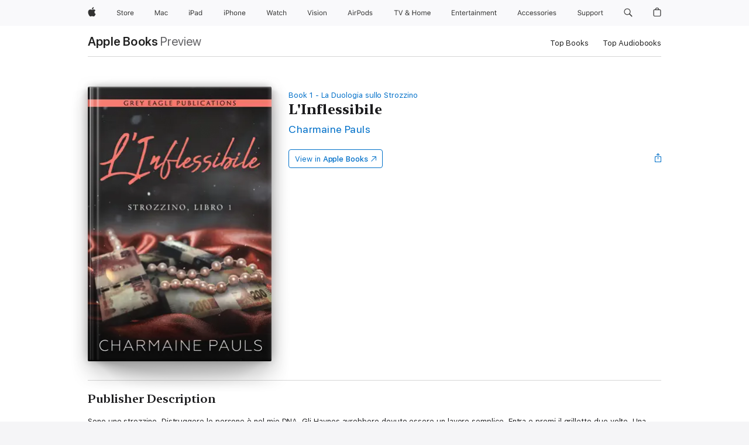

--- FILE ---
content_type: text/html
request_url: https://books.apple.com/us/book/linflessibile/id1439450831?at=1l3vsjY&ct=ITdubious&uo=4&mt=11
body_size: 42220
content:
<!DOCTYPE html><html  dir="ltr" lang="en-US"><head>
    <meta charset="utf-8">
    <meta http-equiv="X-UA-Compatible" content="IE=edge">
    <meta name="viewport" content="width=device-width, initial-scale=1, viewport-fit=cover">
    <meta name="applicable-device" content="pc,mobile">

    <script id="perfkit">window.initialPageRequestTime = +new Date();</script>
    <link rel="preconnect" href="https://amp-api.books.apple.com" crossorigin="">
<link rel="preconnect" href="https://is1-ssl.mzstatic.com" crossorigin="">
<link rel="preconnect" href="https://is2-ssl.mzstatic.com" crossorigin="">
<link rel="preconnect" href="https://is3-ssl.mzstatic.com" crossorigin="">
<link rel="preconnect" href="https://is4-ssl.mzstatic.com" crossorigin="">
<link rel="preconnect" href="https://is5-ssl.mzstatic.com" crossorigin="">
<link rel="preconnect" href="https://xp.apple.com" crossorigin="">
<link rel="preconnect" href="https://js-cdn.music.apple.com" crossorigin="">
<link rel="preconnect" href="https://www.apple.com" crossorigin="">
    
<meta name="web-experience-app/config/environment" content="%7B%22appVersion%22%3A1%2C%22modulePrefix%22%3A%22web-experience-app%22%2C%22environment%22%3A%22production%22%2C%22rootURL%22%3A%22%2F%22%2C%22locationType%22%3A%22history-hash-router-scroll%22%2C%22historySupportMiddleware%22%3Atrue%2C%22EmberENV%22%3A%7B%22FEATURES%22%3A%7B%7D%2C%22EXTEND_PROTOTYPES%22%3A%7B%22Date%22%3Afalse%7D%2C%22_APPLICATION_TEMPLATE_WRAPPER%22%3Afalse%2C%22_DEFAULT_ASYNC_OBSERVERS%22%3Atrue%2C%22_JQUERY_INTEGRATION%22%3Afalse%2C%22_TEMPLATE_ONLY_GLIMMER_COMPONENTS%22%3Atrue%7D%2C%22APP%22%3A%7B%22PROGRESS_BAR_DELAY%22%3A3000%2C%22CLOCK_INTERVAL%22%3A1000%2C%22LOADING_SPINNER_SPY%22%3Atrue%2C%22BREAKPOINTS%22%3A%7B%22large%22%3A%7B%22min%22%3A1069%2C%22content%22%3A980%7D%2C%22medium%22%3A%7B%22min%22%3A735%2C%22max%22%3A1068%2C%22content%22%3A692%7D%2C%22small%22%3A%7B%22min%22%3A320%2C%22max%22%3A734%2C%22content%22%3A280%7D%7D%2C%22buildVariant%22%3A%22books%22%2C%22name%22%3A%22web-experience-app%22%2C%22version%22%3A%222548.0.0%2B0b472053%22%7D%2C%22MEDIA_API%22%3A%7B%22token%22%3A%22eyJhbGciOiJFUzI1NiIsInR5cCI6IkpXVCIsImtpZCI6IkNOM1dVNkVKTzEifQ.eyJpc3MiOiJOVjBTRVdHRlNSIiwiaWF0IjoxNzY0NzIyNzU2LCJleHAiOjE3NzE5ODAzNTYsInJvb3RfaHR0cHNfb3JpZ2luIjpbImFwcGxlLmNvbSJdfQ.Y-cFl9j5HGWR1S_YFqK_Hy1qwk1hW9aBvWtIfb4iDzMDCQO9JcdexCvQGzSRxWYIEXS3JtD3vpWxYDj3puQYsA%22%7D%2C%22i18n%22%3A%7B%22defaultLocale%22%3A%22en-gb%22%2C%22useDevLoc%22%3Afalse%2C%22pathToLocales%22%3A%22dist%2Flocales%22%7D%2C%22MEDIA_ARTWORK%22%3A%7B%22BREAKPOINTS%22%3A%7B%22large%22%3A%7B%22min%22%3A1069%2C%22content%22%3A980%7D%2C%22medium%22%3A%7B%22min%22%3A735%2C%22max%22%3A1068%2C%22content%22%3A692%7D%2C%22small%22%3A%7B%22min%22%3A320%2C%22max%22%3A734%2C%22content%22%3A280%7D%7D%7D%2C%22API%22%3A%7B%22BookHost%22%3A%22https%3A%2F%2Famp-api.books.apple.com%22%2C%22obcMetadataBaseUrl%22%3A%22%2Fapi%2Fbooks-metadata%22%2C%22globalElementsPath%22%3A%22%2Fglobal-elements%22%7D%2C%22fastboot%22%3A%7B%22hostWhitelist%22%3A%5B%7B%7D%5D%7D%2C%22ember-short-number%22%3A%7B%22locales%22%3A%5B%22ar-dz%22%2C%22ar-bh%22%2C%22ar-eg%22%2C%22ar-iq%22%2C%22ar-jo%22%2C%22ar-kw%22%2C%22ar-lb%22%2C%22ar-ly%22%2C%22ar-ma%22%2C%22ar-om%22%2C%22ar-qa%22%2C%22ar-sa%22%2C%22ar-sd%22%2C%22ar-sy%22%2C%22ar-tn%22%2C%22ar-ae%22%2C%22ar-ye%22%2C%22he-il%22%2C%22iw-il%22%2C%22ca-es%22%2C%22cs-cz%22%2C%22da-dk%22%2C%22de-ch%22%2C%22de-de%22%2C%22el-gr%22%2C%22en-au%22%2C%22en-ca%22%2C%22en-gb%22%2C%22en-us%22%2C%22es-419%22%2C%22es-es%22%2C%22es-mx%22%2C%22es-xl%22%2C%22et-ee%22%2C%22fi-fi%22%2C%22fr-ca%22%2C%22fr-fr%22%2C%22hi-in%22%2C%22hr-hr%22%2C%22hu-hu%22%2C%22id-id%22%2C%22is-is%22%2C%22it-it%22%2C%22iw-il%22%2C%22ja-jp%22%2C%22ko-kr%22%2C%22lt-lt%22%2C%22lv-lv%22%2C%22ms-my%22%2C%22nl-nl%22%2C%22no-no%22%2C%22no-nb%22%2C%22nb-no%22%2C%22pl-pl%22%2C%22pt-br%22%2C%22pt-pt%22%2C%22ro-ro%22%2C%22ru-ru%22%2C%22sk-sk%22%2C%22sv-se%22%2C%22th-th%22%2C%22tr-tr%22%2C%22uk-ua%22%2C%22vi-vi%22%2C%22vi-vn%22%2C%22zh-cn%22%2C%22zh-hans%22%2C%22zh-hans-cn%22%2C%22zh-hant%22%2C%22zh-hant-hk%22%2C%22zh-hant-tw%22%2C%22zh-hk%22%2C%22zh-tw%22%2C%22ar%22%2C%22ca%22%2C%22cs%22%2C%22da%22%2C%22de%22%2C%22el%22%2C%22en%22%2C%22es%22%2C%22fi%22%2C%22fr%22%2C%22he%22%2C%22hi%22%2C%22hr%22%2C%22hu%22%2C%22id%22%2C%22is%22%2C%22it%22%2C%22ja%22%2C%22ko%22%2C%22lt%22%2C%22lv%22%2C%22ms%22%2C%22nb%22%2C%22nl%22%2C%22no%22%2C%22pl%22%2C%22pt%22%2C%22ro%22%2C%22ru%22%2C%22sk%22%2C%22sv%22%2C%22th%22%2C%22tr%22%2C%22uk%22%2C%22vi%22%2C%22zh%22%5D%7D%2C%22ember-cli-mirage%22%3A%7B%22enabled%22%3Afalse%2C%22usingProxy%22%3Afalse%2C%22useDefaultPassthroughs%22%3Atrue%7D%2C%22BREAKPOINTS%22%3A%7B%22large%22%3A%7B%22min%22%3A1069%2C%22content%22%3A980%7D%2C%22medium%22%3A%7B%22min%22%3A735%2C%22max%22%3A1068%2C%22content%22%3A692%7D%2C%22small%22%3A%7B%22min%22%3A320%2C%22max%22%3A734%2C%22content%22%3A280%7D%7D%2C%22METRICS%22%3A%7B%22variant%22%3A%22web%22%2C%22baseFields%22%3A%7B%22appName%22%3A%22web-experience-app%22%2C%22constraintProfiles%22%3A%5B%22AMPWeb%22%5D%7D%2C%22clickstream%22%3A%7B%22enabled%22%3Atrue%2C%22topic%22%3A%5B%22xp_amp_web_exp%22%5D%2C%22autoTrackClicks%22%3Atrue%7D%2C%22performance%22%3A%7B%22enabled%22%3Atrue%2C%22topic%22%3A%22xp_amp_bookstore_perf%22%7D%7D%2C%22MEDIA_SHELF%22%3A%7B%22GRID_CONFIG%22%3A%7B%22books-brick-row%22%3A%7B%22small%22%3A1%2C%22medium%22%3A2%2C%22large%22%3A3%7D%2C%22story%22%3A%7B%22small%22%3A1%2C%22medium%22%3A2%2C%22large%22%3A3%7D%2C%22small-brick%22%3A%7B%22small%22%3A1%2C%22medium%22%3A2%2C%22large%22%3A3%7D%2C%22editorial-lockup-large%22%3A%7B%22small%22%3A1%2C%22medium%22%3A2%2C%22large%22%3A2%7D%2C%22editorial-lockup-medium%22%3A%7B%22small%22%3A1%2C%22medium%22%3A2%2C%22large%22%3A3%7D%2C%22large-brick%22%3A%7B%22small%22%3A1%2C%22medium%22%3A1%2C%22large%22%3A2%7D%2C%22lockup-small%22%3A%7B%22small%22%3A1%2C%22medium%22%3A2%2C%22large%22%3A3%7D%2C%22lockup-large%22%3A%7B%22small%22%3A1%2C%22medium%22%3A3%2C%22large%22%3A4%7D%2C%22posters%22%3A%7B%22small%22%3A1%2C%22medium%22%3A1%2C%22large%22%3A2%7D%2C%22breakout-large%22%3A%7B%22small%22%3A1%2C%22medium%22%3A1%2C%22large%22%3A1%7D%7D%2C%22BREAKPOINTS%22%3A%7B%22large%22%3A%7B%22min%22%3A1069%2C%22content%22%3A980%7D%2C%22medium%22%3A%7B%22min%22%3A735%2C%22max%22%3A1068%2C%22content%22%3A692%7D%2C%22small%22%3A%7B%22min%22%3A320%2C%22max%22%3A734%2C%22content%22%3A280%7D%7D%7D%2C%22SASSKIT_GENERATOR%22%3A%7B%22VIEWPORT_CONFIG%22%3A%7B%22BREAKPOINTS%22%3A%7B%22large%22%3A%7B%22min%22%3A1069%2C%22content%22%3A980%7D%2C%22medium%22%3A%7B%22min%22%3A735%2C%22max%22%3A1068%2C%22content%22%3A692%7D%2C%22small%22%3A%7B%22min%22%3A320%2C%22max%22%3A734%2C%22content%22%3A280%7D%7D%7D%7D%2C%22features%22%3A%7B%22BUILD_VARIANT_APPS%22%3Afalse%2C%22BUILD_VARIANT_BOOKS%22%3Atrue%2C%22BUILD_VARIANT_FITNESS%22%3Afalse%2C%22BUILD_VARIANT_PODCASTS%22%3Afalse%2C%22BUILD_VARIANT_ITUNES%22%3Afalse%2C%22TV%22%3Afalse%2C%22PODCASTS%22%3Afalse%2C%22BOOKS%22%3Atrue%2C%22APPS%22%3Afalse%2C%22ARTISTS%22%3Afalse%2C%22DEEPLINK_ROUTE%22%3Afalse%2C%22EMBER_DATA%22%3Afalse%2C%22CHARTS%22%3Atrue%2C%22FITNESS%22%3Afalse%2C%22SHARE_UI%22%3Atrue%2C%22SEPARATE_RTL_STYLESHEET%22%3Atrue%7D%2C%22%40amp%2Fember-ui-global-elements%22%3A%7B%22useFooterWithoutRefundLink%22%3Atrue%7D%2C%22ember-cli-content-security-policy%22%3A%7B%22policy%22%3A%22upgrade-insecure-requests%20%3B%20default-src%20'none'%3B%20img-src%20'self'%20https%3A%2F%2F*.apple.com%20https%3A%2F%2F*.mzstatic.com%20data%3A%3B%20style-src%20'self'%20https%3A%2F%2F*.apple.com%20'unsafe-inline'%3B%20font-src%20'self'%20https%3A%2F%2F*.apple.com%3B%20media-src%20'self'%20https%3A%2F%2F*.apple.com%20blob%3A%3B%20connect-src%20'self'%20https%3A%2F%2F*.apple.com%20https%3A%2F%2F*.mzstatic.com%3B%20script-src%20'self'%20https%3A%2F%2F*.apple.com%20'unsafe-eval'%20'sha256-4ywTGAe4rEpoHt8XkjbkdOWklMJ%2F1Py%2Fx6b3%2FaGbtSQ%3D'%3B%20frame-src%20'self'%20https%3A%2F%2F*.apple.com%20itmss%3A%20itms-appss%3A%20itms-bookss%3A%20itms-itunesus%3A%20itms-messagess%3A%20itms-podcasts%3A%20itms-watchs%3A%20macappstores%3A%20musics%3A%20apple-musics%3A%20podcasts%3A%20videos%3A%3B%22%2C%22reportOnly%22%3Afalse%7D%2C%22exportApplicationGlobal%22%3Afalse%7D">
<!-- EMBER_CLI_FASTBOOT_TITLE --><link rel="stylesheet preload" name="fonts" href="//www.apple.com/wss/fonts?families=SF+Pro,v2|SF+Pro+Icons,v1|SF+Pro+Rounded,v1|New+York+Small,v1|New+York+Medium,v1" as="style"><link rel="stylesheet" type="text/css" href="https://www.apple.com/api-www/global-elements/global-header/v1/assets/globalheader.css" data-global-elements-nav-styles>
<link rel="stylesheet" type="text/css" href="/global-elements/2426.0.0/en_US/ac-global-footer.89780a9d2eedff61551113850a3547ef.css" data-global-elements-footer-styles>
<meta name="ac-gn-search-suggestions-enabled" content="false"/>
<meta name="globalnav-search-suggestions-enabled" content="false"/>
    <title>
      ‎L'Inflessibile by Charmaine Pauls on Apple Books
    </title>
      <meta name="keywords" content="download, L'Inflessibile, books on iphone, ipad, Mac, Apple Books">

      <meta name="description" content="Sono uno strozzino. Distruggere le persone è nel mio DNA. Gli Haynes avrebbero dovuto essere un lavoro semplice. Entra e premi il grilletto due volte. Una pallottola per Charlie, una per sua sorella. Ma quando ho visto Valentina, l’ho voluta. Solo che, nel nostro mondo, quelli che sono in debito con…">

<!---->
      <link rel="canonical" href="https://books.apple.com/us/book/linflessibile/id1439450831">

      <link rel="icon" sizes="48x48" href="https://books.apple.com/assets/images/favicon/favicon-books-48-a8eb8171a8d912ed29d99e7a134953d3.png" type="image/png">

<!---->
<!---->
      <meta name="apple:content_id" content="1439450831">

<!---->
      <script name="schema:book" type="application/ld+json">
        {"@context":"http://schema.org","@type":"Book","additionalType":"Product","author":"Charmaine Pauls","bookFormat":"EBook","datePublished":"2018-10-31T00:00:00.000Z","description":"Sono uno strozzino. Distruggere le persone è nel mio DNA. Gli Haynes avrebbero dovuto essere un lavoro semplice. Entra e premi il grilletto due volte. Una pallottola per Charlie, una per sua sorella. Ma quando ho visto Valentina, l’ho voluta. Solo che, nel nostro mondo, quelli che sono in debito con…","genre":["Romantic Suspense","Books","Romance","Arts &amp; Entertainment","Theater","Contemporary Romance","New Adult Romance"],"image":"https://is1-ssl.mzstatic.com/image/thumb/Publication122/v4/c6/6e/ca/c66eca57-c5cc-bbc0-85b7-5a75c7db4f7e/L_Inflessibile_Ebook_1600.jpg/1200x630wz.png","inLanguage":"it","isbn":"9781643660028","name":"L'Inflessibile","numberOfPages":350,"publisher":"Grey Eagle Publications","thumbnailUrl":["https://is1-ssl.mzstatic.com/image/thumb/Publication122/v4/c6/6e/ca/c66eca57-c5cc-bbc0-85b7-5a75c7db4f7e/L_Inflessibile_Ebook_1600.jpg/1200x675wz.jpg","https://is1-ssl.mzstatic.com/image/thumb/Publication122/v4/c6/6e/ca/c66eca57-c5cc-bbc0-85b7-5a75c7db4f7e/L_Inflessibile_Ebook_1600.jpg/1200x900wz.jpg","https://is1-ssl.mzstatic.com/image/thumb/Publication122/v4/c6/6e/ca/c66eca57-c5cc-bbc0-85b7-5a75c7db4f7e/L_Inflessibile_Ebook_1600.jpg/1200x1200wz.jpg"],"isPartof":{"@type":"BookSeries","name":"La Duologia sullo Strozzino"},"offers":{"@type":"Offer","category":"free","price":0,"priceCurrency":"USD","hasMerchantReturnPolicy":{"@type":"MerchantReturnPolicy","returnPolicyCategory":"https://schema.org/MerchantReturnNotPermitted","merchantReturnDays":0}}}
      </script>

        <meta property="al:ios:app_store_id" content="364709193">
        <meta property="al:ios:app_name" content="Apple Books">

        <meta property="og:title" content="‎L'Inflessibile">
        <meta property="og:description" content="‎Romance · 2018">
        <meta property="og:site_name" content="Apple Books">
        <meta property="og:url" content="https://books.apple.com/us/book/linflessibile/id1439450831">
        <meta property="og:image" content="https://is1-ssl.mzstatic.com/image/thumb/Publication122/v4/c6/6e/ca/c66eca57-c5cc-bbc0-85b7-5a75c7db4f7e/L_Inflessibile_Ebook_1600.jpg/1200x630wz.png">
        <meta property="og:image:alt" content="L'Inflessibile by Charmaine Pauls on Apple Books">
        <meta property="og:image:type" content="image/png">
        <meta property="og:image:width" content="1200">
        <meta property="og:image:height" content="630">
        <meta property="og:image:secure_url" content="https://is1-ssl.mzstatic.com/image/thumb/Publication122/v4/c6/6e/ca/c66eca57-c5cc-bbc0-85b7-5a75c7db4f7e/L_Inflessibile_Ebook_1600.jpg/1200x630wz.png">
        <meta property="og:type" content="book">
        <meta property="og:locale" content="en_US">

        <meta name="twitter:title" content="‎L'Inflessibile">
        <meta name="twitter:description" content="‎Romance · 2018">
        <meta name="twitter:site" content="@AppleBooks">
        <meta name="twitter:card" content="summary_large_image">
        <meta name="twitter:image" content="https://is1-ssl.mzstatic.com/image/thumb/Publication122/v4/c6/6e/ca/c66eca57-c5cc-bbc0-85b7-5a75c7db4f7e/L_Inflessibile_Ebook_1600.jpg/1200x600wz.png">
        <meta name="twitter:image:alt" content="L'Inflessibile by Charmaine Pauls on Apple Books">

<!---->
    <meta name="version" content="2548.0.0">
    <!-- @@HEAD@@ -->
    <script src="https://js-cdn.music.apple.com/musickit/v2/amp/musickit.js?t=1764722790239"></script>

    <link integrity="" rel="stylesheet" href="/assets/web-experience-app-real-f1ca40148188f63f7dd2cd7d4d6d7e05.css" data-rtl="/assets/web-experience-rtl-app-dc89d135bf4a79beed79bacafc906bdf.css">

    
  </head>
  <body class="no-js no-touch globalnav-scrim">
    <script type="x/boundary" id="fastboot-body-start"></script><div id="globalheader"><aside id="globalmessage-segment" lang="en-US" dir="ltr" class="globalmessage-segment"><ul data-strings="{&quot;view&quot;:&quot;{%STOREFRONT%} Store Home&quot;,&quot;segments&quot;:{&quot;smb&quot;:&quot;Business Store Home&quot;,&quot;eduInd&quot;:&quot;Education Store Home&quot;,&quot;other&quot;:&quot;Store Home&quot;},&quot;exit&quot;:&quot;Exit&quot;}" class="globalmessage-segment-content"></ul></aside><nav id="globalnav" lang="en-US" dir="ltr" aria-label="Global" data-analytics-element-engagement-start="globalnav:onFlyoutOpen" data-analytics-element-engagement-end="globalnav:onFlyoutClose" data-store-api="https://www.apple.com/[storefront]/shop/bag/status" data-analytics-activitymap-region-id="global nav" data-analytics-region="global nav" class="globalnav no-js   "><div class="globalnav-content"><div class="globalnav-item globalnav-menuback"><button aria-label="Main menu" class="globalnav-menuback-button"><span class="globalnav-chevron-icon"><svg height="48" viewbox="0 0 9 48" width="9" xmlns="http://www.w3.org/2000/svg"><path d="m1.5618 24.0621 6.5581-6.4238c.2368-.2319.2407-.6118.0088-.8486-.2324-.2373-.6123-.2407-.8486-.0088l-7 6.8569c-.1157.1138-.1807.2695-.1802.4316.001.1621.0674.3174.1846.4297l7 6.7241c.1162.1118.2661.1675.4155.1675.1577 0 .3149-.062.4326-.1846.2295-.2388.2222-.6187-.0171-.8481z"/></svg></span></button></div><ul id="globalnav-list" class="globalnav-list"><li data-analytics-element-engagement="globalnav hover - apple" class="
				globalnav-item
				globalnav-item-apple
				
				
			"><a href="https://www.apple.com/" data-globalnav-item-name="apple" data-analytics-title="apple home" aria-label="Apple" class="globalnav-link globalnav-link-apple"><span class="globalnav-image-regular globalnav-link-image"><svg height="44" viewbox="0 0 14 44" width="14" xmlns="http://www.w3.org/2000/svg"><path d="m13.0729 17.6825a3.61 3.61 0 0 0 -1.7248 3.0365 3.5132 3.5132 0 0 0 2.1379 3.2223 8.394 8.394 0 0 1 -1.0948 2.2618c-.6816.9812-1.3943 1.9623-2.4787 1.9623s-1.3633-.63-2.613-.63c-1.2187 0-1.6525.6507-2.644.6507s-1.6834-.9089-2.4787-2.0243a9.7842 9.7842 0 0 1 -1.6628-5.2776c0-3.0984 2.014-4.7405 3.9969-4.7405 1.0535 0 1.9314.6919 2.5924.6919.63 0 1.6112-.7333 2.8092-.7333a3.7579 3.7579 0 0 1 3.1604 1.5802zm-3.7284-2.8918a3.5615 3.5615 0 0 0 .8469-2.22 1.5353 1.5353 0 0 0 -.031-.32 3.5686 3.5686 0 0 0 -2.3445 1.2084 3.4629 3.4629 0 0 0 -.8779 2.1585 1.419 1.419 0 0 0 .031.2892 1.19 1.19 0 0 0 .2169.0207 3.0935 3.0935 0 0 0 2.1586-1.1368z"/></svg></span><span class="globalnav-image-compact globalnav-link-image"><svg height="48" viewbox="0 0 17 48" width="17" xmlns="http://www.w3.org/2000/svg"><path d="m15.5752 19.0792a4.2055 4.2055 0 0 0 -2.01 3.5376 4.0931 4.0931 0 0 0 2.4908 3.7542 9.7779 9.7779 0 0 1 -1.2755 2.6351c-.7941 1.1431-1.6244 2.2862-2.8878 2.2862s-1.5883-.734-3.0443-.734c-1.42 0-1.9252.7581-3.08.7581s-1.9611-1.0589-2.8876-2.3584a11.3987 11.3987 0 0 1 -1.9373-6.1487c0-3.61 2.3464-5.523 4.6566-5.523 1.2274 0 2.25.8062 3.02.8062.734 0 1.8771-.8543 3.2729-.8543a4.3778 4.3778 0 0 1 3.6822 1.841zm-6.8586-2.0456a1.3865 1.3865 0 0 1 -.2527-.024 1.6557 1.6557 0 0 1 -.0361-.337 4.0341 4.0341 0 0 1 1.0228-2.5148 4.1571 4.1571 0 0 1 2.7314-1.4078 1.7815 1.7815 0 0 1 .0361.373 4.1487 4.1487 0 0 1 -.9867 2.587 3.6039 3.6039 0 0 1 -2.5148 1.3236z"/></svg></span><span class="globalnav-link-text">Apple</span></a></li><li data-topnav-flyout-item="menu" data-topnav-flyout-label="Menu" role="none" class="globalnav-item globalnav-menu"><div data-topnav-flyout="menu" class="globalnav-flyout"><div class="globalnav-menu-list"><div data-analytics-element-engagement="globalnav hover - store" class="
				globalnav-item
				globalnav-item-store
				globalnav-item-menu
				
			"><ul role="none" class="globalnav-submenu-trigger-group"><li class="globalnav-submenu-trigger-item"><a href="https://www.apple.com/us/shop/goto/store" data-globalnav-item-name="store" data-topnav-flyout-trigger-compact data-analytics-title="store" data-analytics-element-engagement="hover - store" aria-label="Store" class="globalnav-link globalnav-submenu-trigger-link globalnav-link-store"><span class="globalnav-link-text-container"><span class="globalnav-image-regular globalnav-link-image"><svg height="44" viewbox="0 0 30 44" width="30" xmlns="http://www.w3.org/2000/svg"><path d="m26.5679 20.4629c1.002 0 1.67.738 1.693 1.857h-3.48c.076-1.119.779-1.857 1.787-1.857zm2.754 2.672v-.387c0-1.963-1.037-3.176-2.742-3.176-1.735 0-2.848 1.289-2.848 3.276 0 1.998 1.096 3.263 2.848 3.263 1.383 0 2.367-.668 2.66-1.746h-1.008c-.264.557-.814.856-1.629.856-1.072 0-1.769-.791-1.822-2.039v-.047zm-9.547-3.451h.96v.937h.094c.188-.615.914-1.049 1.752-1.049.164 0 .375.012.504.03v1.007c-.082-.023-.445-.058-.644-.058-.961 0-1.659 1.098-1.659 1.535v3.914h-1.007zm-4.27 5.519c-1.195 0-1.869-.867-1.869-2.361 0-1.5.674-2.361 1.869-2.361 1.196 0 1.87.861 1.87 2.361 0 1.494-.674 2.361-1.87 2.361zm0-5.631c-1.798 0-2.912 1.237-2.912 3.27 0 2.027 1.114 3.269 2.912 3.269 1.799 0 2.913-1.242 2.913-3.269 0-2.033-1.114-3.27-2.913-3.27zm-5.478-1.475v1.635h1.407v.843h-1.407v3.575c0 .744.282 1.06.938 1.06.182 0 .281-.006.469-.023v.849c-.199.035-.393.059-.592.059-1.301 0-1.822-.481-1.822-1.688v-3.832h-1.02v-.843h1.02v-1.635zm-8.103 5.694c.129.885.973 1.447 2.174 1.447 1.137 0 1.975-.615 1.975-1.453 0-.72-.527-1.177-1.693-1.47l-1.084-.282c-1.53-.386-2.192-1.078-2.192-2.279 0-1.436 1.201-2.408 2.988-2.408 1.635 0 2.854.972 2.942 2.338h-1.061c-.146-.867-.861-1.383-1.916-1.383-1.125 0-1.869.562-1.869 1.418 0 .662.463 1.043 1.629 1.342l.885.234c1.752.439 2.455 1.119 2.455 2.361 0 1.553-1.225 2.543-3.158 2.543-1.793 0-3.03-.949-3.141-2.408z"/></svg></span><span class="globalnav-link-text">Store</span></span></a></li></ul></div><div data-analytics-element-engagement="globalnav hover - mac" class="
				globalnav-item
				globalnav-item-mac
				globalnav-item-menu
				
			"><ul role="none" class="globalnav-submenu-trigger-group"><li class="globalnav-submenu-trigger-item"><a href="https://www.apple.com/mac/" data-globalnav-item-name="mac" data-topnav-flyout-trigger-compact data-analytics-title="mac" data-analytics-element-engagement="hover - mac" aria-label="Mac" class="globalnav-link globalnav-submenu-trigger-link globalnav-link-mac"><span class="globalnav-link-text-container"><span class="globalnav-image-regular globalnav-link-image"><svg height="44" viewbox="0 0 23 44" width="23" xmlns="http://www.w3.org/2000/svg"><path d="m8.1558 25.9987v-6.457h-.0703l-2.666 6.457h-.8907l-2.666-6.457h-.0703v6.457h-.9844v-8.4551h1.2246l2.8945 7.0547h.0938l2.8945-7.0547h1.2246v8.4551zm2.5166-1.7696c0-1.1309.832-1.7812 2.3027-1.8691l1.8223-.1113v-.5742c0-.7793-.4863-1.207-1.4297-1.207-.7559 0-1.2832.2871-1.4238.7852h-1.0195c.1348-1.0137 1.1309-1.6816 2.4785-1.6816 1.541 0 2.4023.791 2.4023 2.1035v4.3242h-.9609v-.9318h-.0938c-.4102.6738-1.1016 1.043-1.9453 1.043-1.2246 0-2.1328-.7266-2.1328-1.8809zm4.125-.5859v-.5801l-1.6992.1113c-.9609.0645-1.3828.3984-1.3828 1.0312 0 .6445.5449 1.0195 1.2773 1.0195 1.0371.0001 1.8047-.6796 1.8047-1.5819zm6.958-2.0273c-.1641-.627-.7207-1.1367-1.6289-1.1367-1.1367 0-1.8516.9082-1.8516 2.3379 0 1.459.7266 2.3848 1.8516 2.3848.8496 0 1.4414-.3926 1.6289-1.1074h1.0195c-.1816 1.1602-1.125 2.0156-2.6426 2.0156-1.7695 0-2.9004-1.2832-2.9004-3.293 0-1.9688 1.125-3.2461 2.8945-3.2461 1.5352 0 2.4727.9199 2.6484 2.0449z"/></svg></span><span class="globalnav-link-text">Mac</span></span></a></li></ul></div><div data-analytics-element-engagement="globalnav hover - ipad" class="
				globalnav-item
				globalnav-item-ipad
				globalnav-item-menu
				
			"><ul role="none" class="globalnav-submenu-trigger-group"><li class="globalnav-submenu-trigger-item"><a href="https://www.apple.com/ipad/" data-globalnav-item-name="ipad" data-topnav-flyout-trigger-compact data-analytics-title="ipad" data-analytics-element-engagement="hover - ipad" aria-label="iPad" class="globalnav-link globalnav-submenu-trigger-link globalnav-link-ipad"><span class="globalnav-link-text-container"><span class="globalnav-image-regular globalnav-link-image"><svg height="44" viewbox="0 0 24 44" width="24" xmlns="http://www.w3.org/2000/svg"><path d="m14.9575 23.7002c0 .902-.768 1.582-1.805 1.582-.732 0-1.277-.375-1.277-1.02 0-.632.422-.966 1.383-1.031l1.699-.111zm-1.395-4.072c-1.347 0-2.343.668-2.478 1.681h1.019c.141-.498.668-.785 1.424-.785.944 0 1.43.428 1.43 1.207v.574l-1.822.112c-1.471.088-2.303.738-2.303 1.869 0 1.154.908 1.881 2.133 1.881.844 0 1.535-.369 1.945-1.043h.094v.931h.961v-4.324c0-1.312-.862-2.103-2.403-2.103zm6.769 5.575c-1.155 0-1.846-.885-1.846-2.361 0-1.471.697-2.362 1.846-2.362 1.142 0 1.857.914 1.857 2.362 0 1.459-.709 2.361-1.857 2.361zm1.834-8.027v3.503h-.088c-.358-.691-1.102-1.107-1.981-1.107-1.605 0-2.654 1.289-2.654 3.27 0 1.986 1.037 3.269 2.654 3.269.873 0 1.623-.416 2.022-1.119h.093v1.008h.961v-8.824zm-15.394 4.869h-1.863v-3.563h1.863c1.225 0 1.899.639 1.899 1.799 0 1.119-.697 1.764-1.899 1.764zm.276-4.5h-3.194v8.455h1.055v-3.018h2.127c1.588 0 2.719-1.119 2.719-2.701 0-1.611-1.108-2.736-2.707-2.736zm-6.064 8.454h1.008v-6.316h-1.008zm-.199-8.237c0-.387.316-.704.703-.704s.703.317.703.704c0 .386-.316.703-.703.703s-.703-.317-.703-.703z"/></svg></span><span class="globalnav-link-text">iPad</span></span></a></li></ul></div><div data-analytics-element-engagement="globalnav hover - iphone" class="
				globalnav-item
				globalnav-item-iphone
				globalnav-item-menu
				
			"><ul role="none" class="globalnav-submenu-trigger-group"><li class="globalnav-submenu-trigger-item"><a href="https://www.apple.com/iphone/" data-globalnav-item-name="iphone" data-topnav-flyout-trigger-compact data-analytics-title="iphone" data-analytics-element-engagement="hover - iphone" aria-label="iPhone" class="globalnav-link globalnav-submenu-trigger-link globalnav-link-iphone"><span class="globalnav-link-text-container"><span class="globalnav-image-regular globalnav-link-image"><svg height="44" viewbox="0 0 38 44" width="38" xmlns="http://www.w3.org/2000/svg"><path d="m32.7129 22.3203h3.48c-.023-1.119-.691-1.857-1.693-1.857-1.008 0-1.711.738-1.787 1.857zm4.459 2.045c-.293 1.078-1.277 1.746-2.66 1.746-1.752 0-2.848-1.266-2.848-3.264 0-1.986 1.113-3.275 2.848-3.275 1.705 0 2.742 1.213 2.742 3.176v.386h-4.541v.047c.053 1.248.75 2.039 1.822 2.039.815 0 1.366-.298 1.629-.855zm-12.282-4.682h.961v.996h.094c.316-.697.932-1.107 1.898-1.107 1.418 0 2.209.838 2.209 2.338v4.09h-1.007v-3.844c0-1.137-.481-1.676-1.489-1.676s-1.658.674-1.658 1.781v3.739h-1.008zm-2.499 3.158c0-1.5-.674-2.361-1.869-2.361-1.196 0-1.87.861-1.87 2.361 0 1.495.674 2.362 1.87 2.362 1.195 0 1.869-.867 1.869-2.362zm-4.782 0c0-2.033 1.114-3.269 2.913-3.269 1.798 0 2.912 1.236 2.912 3.269 0 2.028-1.114 3.27-2.912 3.27-1.799 0-2.913-1.242-2.913-3.27zm-6.636-5.666h1.008v3.504h.093c.317-.697.979-1.107 1.946-1.107 1.336 0 2.179.855 2.179 2.338v4.09h-1.007v-3.844c0-1.119-.504-1.676-1.459-1.676-1.131 0-1.752.715-1.752 1.781v3.739h-1.008zm-6.015 4.87h1.863c1.202 0 1.899-.645 1.899-1.764 0-1.16-.674-1.799-1.899-1.799h-1.863zm2.139-4.5c1.599 0 2.707 1.125 2.707 2.736 0 1.582-1.131 2.701-2.719 2.701h-2.127v3.018h-1.055v-8.455zm-6.114 8.454h1.008v-6.316h-1.008zm-.2-8.238c0-.386.317-.703.703-.703.387 0 .704.317.704.703 0 .387-.317.704-.704.704-.386 0-.703-.317-.703-.704z"/></svg></span><span class="globalnav-link-text">iPhone</span></span></a></li></ul></div><div data-analytics-element-engagement="globalnav hover - watch" class="
				globalnav-item
				globalnav-item-watch
				globalnav-item-menu
				
			"><ul role="none" class="globalnav-submenu-trigger-group"><li class="globalnav-submenu-trigger-item"><a href="https://www.apple.com/watch/" data-globalnav-item-name="watch" data-topnav-flyout-trigger-compact data-analytics-title="watch" data-analytics-element-engagement="hover - watch" aria-label="Watch" class="globalnav-link globalnav-submenu-trigger-link globalnav-link-watch"><span class="globalnav-link-text-container"><span class="globalnav-image-regular globalnav-link-image"><svg height="44" viewbox="0 0 35 44" width="35" xmlns="http://www.w3.org/2000/svg"><path d="m28.9819 17.1758h1.008v3.504h.094c.316-.697.978-1.108 1.945-1.108 1.336 0 2.18.856 2.18 2.338v4.09h-1.008v-3.844c0-1.119-.504-1.675-1.459-1.675-1.131 0-1.752.715-1.752 1.781v3.738h-1.008zm-2.42 4.441c-.164-.627-.721-1.136-1.629-1.136-1.137 0-1.852.908-1.852 2.338 0 1.459.727 2.384 1.852 2.384.849 0 1.441-.392 1.629-1.107h1.019c-.182 1.16-1.125 2.016-2.642 2.016-1.77 0-2.901-1.284-2.901-3.293 0-1.969 1.125-3.247 2.895-3.247 1.535 0 2.472.92 2.648 2.045zm-6.533-3.568v1.635h1.407v.844h-1.407v3.574c0 .744.282 1.06.938 1.06.182 0 .281-.006.469-.023v.85c-.2.035-.393.058-.592.058-1.301 0-1.822-.48-1.822-1.687v-3.832h-1.02v-.844h1.02v-1.635zm-4.2 5.596v-.58l-1.699.111c-.961.064-1.383.398-1.383 1.031 0 .645.545 1.02 1.277 1.02 1.038 0 1.805-.68 1.805-1.582zm-4.125.586c0-1.131.832-1.782 2.303-1.869l1.822-.112v-.574c0-.779-.486-1.207-1.43-1.207-.755 0-1.283.287-1.423.785h-1.02c.135-1.014 1.131-1.682 2.479-1.682 1.541 0 2.402.792 2.402 2.104v4.324h-.961v-.931h-.094c-.41.673-1.101 1.043-1.945 1.043-1.225 0-2.133-.727-2.133-1.881zm-7.684 1.769h-.996l-2.303-8.455h1.101l1.682 6.873h.07l1.893-6.873h1.066l1.893 6.873h.07l1.682-6.873h1.101l-2.302 8.455h-.996l-1.946-6.674h-.07z"/></svg></span><span class="globalnav-link-text">Watch</span></span></a></li></ul></div><div data-analytics-element-engagement="globalnav hover - vision" class="
				globalnav-item
				globalnav-item-vision
				globalnav-item-menu
				
			"><ul role="none" class="globalnav-submenu-trigger-group"><li class="globalnav-submenu-trigger-item"><a href="https://www.apple.com/apple-vision-pro/" data-globalnav-item-name="vision" data-topnav-flyout-trigger-compact data-analytics-title="vision" data-analytics-element-engagement="hover - vision" aria-label="Vision" class="globalnav-link globalnav-submenu-trigger-link globalnav-link-vision"><span class="globalnav-link-text-container"><span class="globalnav-image-regular globalnav-link-image"><svg xmlns="http://www.w3.org/2000/svg" width="34" height="44" viewbox="0 0 34 44"><g id="en-US_globalnav_links_vision_image_large"><rect id="box_" width="34" height="44" fill="none"/><path id="art_" d="m.4043,17.5449h1.1074l2.4844,7.0898h.0938l2.4844-7.0898h1.1074l-3.1172,8.4551h-1.043L.4043,17.5449Zm8.3467.2168c0-.3867.3164-.7031.7031-.7031s.7031.3164.7031.7031-.3164.7031-.7031.7031-.7031-.3164-.7031-.7031Zm.1875,1.9219h1.0195v6.3164h-1.0195v-6.3164Zm2.499,4.7051h1.043c.1699.5273.6738.873,1.4824.873.8496,0,1.4531-.4043,1.4531-.9785v-.0117c0-.4277-.3223-.7266-1.1016-.9141l-.9785-.2344c-1.1836-.2812-1.7168-.7969-1.7168-1.7051v-.0059c0-1.0488,1.0078-1.8398,2.3496-1.8398,1.3242,0,2.2441.6621,2.3848,1.6934h-1.002c-.1348-.498-.627-.8438-1.3887-.8438-.75,0-1.3008.3867-1.3008.9434v.0117c0,.4277.3164.6973,1.0605.8789l.9727.2344c1.1895.2871,1.7637.8027,1.7637,1.7051v.0117c0,1.125-1.0957,1.9043-2.5312,1.9043-1.4062,0-2.373-.6797-2.4902-1.7227Zm6.3203-6.627c0-.3867.3164-.7031.7031-.7031s.7031.3164.7031.7031-.3164.7031-.7031.7031-.7031-.3164-.7031-.7031Zm.1875,1.9219h1.0195v6.3164h-1.0195v-6.3164Zm2.5049,3.1641v-.0117c0-2.0273,1.1133-3.2637,2.9121-3.2637s2.9121,1.2363,2.9121,3.2637v.0117c0,2.0215-1.1133,3.2637-2.9121,3.2637s-2.9121-1.2422-2.9121-3.2637Zm4.7812,0v-.0117c0-1.4941-.6738-2.3613-1.8691-2.3613s-1.8691.8672-1.8691,2.3613v.0117c0,1.4883.6738,2.3613,1.8691,2.3613s1.8691-.873,1.8691-2.3613Zm2.5049-3.1641h1.0195v.9492h.0938c.3164-.668.9082-1.0605,1.8398-1.0605,1.418,0,2.209.8379,2.209,2.3379v4.0898h-1.0195v-3.8438c0-1.1367-.4688-1.6816-1.4766-1.6816s-1.6465.6797-1.6465,1.7871v3.7383h-1.0195v-6.3164Z"/></g></svg></span><span class="globalnav-link-text">Vision</span></span></a></li></ul></div><div data-analytics-element-engagement="globalnav hover - airpods" class="
				globalnav-item
				globalnav-item-airpods
				globalnav-item-menu
				
			"><ul role="none" class="globalnav-submenu-trigger-group"><li class="globalnav-submenu-trigger-item"><a href="https://www.apple.com/airpods/" data-globalnav-item-name="airpods" data-topnav-flyout-trigger-compact data-analytics-title="airpods" data-analytics-element-engagement="hover - airpods" aria-label="AirPods" class="globalnav-link globalnav-submenu-trigger-link globalnav-link-airpods"><span class="globalnav-link-text-container"><span class="globalnav-image-regular globalnav-link-image"><svg height="44" viewbox="0 0 43 44" width="43" xmlns="http://www.w3.org/2000/svg"><path d="m11.7153 19.6836h.961v.937h.094c.187-.615.914-1.048 1.752-1.048.164 0 .375.011.504.029v1.008c-.082-.024-.446-.059-.645-.059-.961 0-1.658.645-1.658 1.535v3.914h-1.008zm28.135-.111c1.324 0 2.244.656 2.379 1.693h-.996c-.135-.504-.627-.838-1.389-.838-.75 0-1.336.381-1.336.943 0 .434.352.704 1.096.885l.973.235c1.189.287 1.763.802 1.763 1.711 0 1.13-1.095 1.91-2.531 1.91-1.406 0-2.373-.674-2.484-1.723h1.037c.17.533.674.873 1.482.873.85 0 1.459-.404 1.459-.984 0-.434-.328-.727-1.002-.891l-1.084-.264c-1.183-.287-1.722-.796-1.722-1.71 0-1.049 1.013-1.84 2.355-1.84zm-6.665 5.631c-1.155 0-1.846-.885-1.846-2.362 0-1.471.697-2.361 1.846-2.361 1.142 0 1.857.914 1.857 2.361 0 1.459-.709 2.362-1.857 2.362zm1.834-8.028v3.504h-.088c-.358-.691-1.102-1.107-1.981-1.107-1.605 0-2.654 1.289-2.654 3.269 0 1.987 1.037 3.27 2.654 3.27.873 0 1.623-.416 2.022-1.119h.094v1.007h.961v-8.824zm-9.001 8.028c-1.195 0-1.869-.868-1.869-2.362 0-1.5.674-2.361 1.869-2.361 1.196 0 1.869.861 1.869 2.361 0 1.494-.673 2.362-1.869 2.362zm0-5.631c-1.799 0-2.912 1.236-2.912 3.269 0 2.028 1.113 3.27 2.912 3.27s2.912-1.242 2.912-3.27c0-2.033-1.113-3.269-2.912-3.269zm-17.071 6.427h1.008v-6.316h-1.008zm-.199-8.238c0-.387.317-.703.703-.703.387 0 .703.316.703.703s-.316.703-.703.703c-.386 0-.703-.316-.703-.703zm-6.137 4.922 1.324-3.773h.093l1.325 3.773zm1.892-5.139h-1.043l-3.117 8.455h1.107l.85-2.42h3.363l.85 2.42h1.107zm14.868 4.5h-1.864v-3.562h1.864c1.224 0 1.898.639 1.898 1.799 0 1.119-.697 1.763-1.898 1.763zm.275-4.5h-3.193v8.455h1.054v-3.017h2.127c1.588 0 2.719-1.119 2.719-2.701 0-1.612-1.107-2.737-2.707-2.737z"/></svg></span><span class="globalnav-link-text">AirPods</span></span></a></li></ul></div><div data-analytics-element-engagement="globalnav hover - tv-home" class="
				globalnav-item
				globalnav-item-tv-home
				globalnav-item-menu
				
			"><ul role="none" class="globalnav-submenu-trigger-group"><li class="globalnav-submenu-trigger-item"><a href="https://www.apple.com/tv-home/" data-globalnav-item-name="tv-home" data-topnav-flyout-trigger-compact data-analytics-title="tv &amp; home" data-analytics-element-engagement="hover - tv &amp; home" aria-label="TV and Home" class="globalnav-link globalnav-submenu-trigger-link globalnav-link-tv-home"><span class="globalnav-link-text-container"><span class="globalnav-image-regular globalnav-link-image"><svg height="44" viewbox="0 0 65 44" width="65" xmlns="http://www.w3.org/2000/svg"><path d="m4.3755 26v-7.5059h-2.7246v-.9492h6.5039v.9492h-2.7246v7.5059zm7.7314 0-3.1172-8.4551h1.1074l2.4844 7.0898h.0938l2.4844-7.0898h1.1074l-3.1172 8.4551zm13.981-.8438c-.7207.6328-1.7109 1.002-2.7363 1.002-1.6816 0-2.8594-.9961-2.8594-2.4141 0-1.002.5449-1.7637 1.6758-2.3613.0762-.0352.2344-.1172.3281-.1641-.7793-.8203-1.0605-1.3652-1.0605-1.9805 0-1.084.9199-1.8926 2.1562-1.8926 1.248 0 2.1562.7969 2.1562 1.9043 0 .8672-.5215 1.5-1.8281 2.1855l2.1152 2.2734c.2637-.5273.3984-1.2188.3984-2.2734v-.1465h.9844v.1523c0 1.3125-.2344 2.2676-.6973 2.9824l1.4708 1.5764h-1.3242zm-4.541-1.4824c0 .9492.7676 1.5938 1.8984 1.5938.7676 0 1.5586-.3047 2.0215-.791l-2.3906-2.6133c-.0645.0234-.2168.0996-.2988.1406-.8145.4219-1.2305 1.0078-1.2305 1.6699zm3.2109-4.3886c0-.6562-.4746-1.1016-1.1602-1.1016-.6738 0-1.1543.457-1.1543 1.1133 0 .4688.2402.8789.9082 1.541 1.0313-.5274 1.4063-.9492 1.4063-1.5527zm13.5176 6.7148v-3.8496h-4.6406v3.8496h-1.0547v-8.4551h1.0547v3.6562h4.6406v-3.6562h1.0547v8.4551zm2.6455-3.1582c0-2.0332 1.1133-3.2695 2.9121-3.2695s2.9121 1.2363 2.9121 3.2695c0 2.0273-1.1133 3.2695-2.9121 3.2695s-2.9121-1.2422-2.9121-3.2695zm4.7812 0c0-1.5-.6738-2.3613-1.8691-2.3613s-1.8691.8613-1.8691 2.3613c0 1.4941.6738 2.3613 1.8691 2.3613s1.8691-.8672 1.8691-2.3613zm2.5054-3.1582h.9609v.9961h.0938c.2871-.7031.9199-1.1074 1.7637-1.1074.8555 0 1.4531.4512 1.7461 1.1074h.0938c.3398-.668 1.0605-1.1074 1.9336-1.1074 1.2891 0 2.0098.7383 2.0098 2.0625v4.3652h-1.0078v-4.1309c0-.9316-.4395-1.3887-1.3301-1.3887-.8789 0-1.4648.6562-1.4648 1.459v4.0606h-1.0078v-4.2891c0-.75-.5215-1.2305-1.3184-1.2305-.8262 0-1.4648.7148-1.4648 1.6055v3.9141h-1.0078v-6.3164zm15.5127 4.6816c-.293 1.0781-1.2773 1.7461-2.6602 1.7461-1.752 0-2.8477-1.2656-2.8477-3.2637 0-1.9863 1.1133-3.2754 2.8477-3.2754 1.7051 0 2.7422 1.2129 2.7422 3.1758v.3867h-4.541v.0469c.0527 1.248.75 2.0391 1.8223 2.0391.8145 0 1.3652-.2988 1.6289-.8555zm-4.459-2.0449h3.4805c-.0234-1.1191-.6914-1.8574-1.6934-1.8574-1.0078 0-1.7109.7383-1.7871 1.8574z"/></svg></span><span class="globalnav-link-text">TV &amp; Home</span></span></a></li></ul></div><div data-analytics-element-engagement="globalnav hover - entertainment" class="
				globalnav-item
				globalnav-item-entertainment
				globalnav-item-menu
				
			"><ul role="none" class="globalnav-submenu-trigger-group"><li class="globalnav-submenu-trigger-item"><a href="https://www.apple.com/entertainment/" data-globalnav-item-name="entertainment" data-topnav-flyout-trigger-compact data-analytics-title="entertainment" data-analytics-element-engagement="hover - entertainment" aria-label="Entertainment" class="globalnav-link globalnav-submenu-trigger-link globalnav-link-entertainment"><span class="globalnav-link-text-container"><span class="globalnav-image-regular globalnav-link-image"><svg xmlns="http://www.w3.org/2000/svg" viewbox="0 0 77 44" width="77" height="44"><path d="m0 17.4863h5.2383v.9492h-4.1836v2.7129h3.9668v.9375h-3.9668v2.9062h4.1836v.9492h-5.2383zm6.8994 2.1387h1.0195v.9492h.0938c.3164-.668.9082-1.0605 1.8398-1.0605 1.418 0 2.209.8379 2.209 2.3379v4.0898h-1.0195v-3.8438c0-1.1367-.4688-1.6816-1.4766-1.6816s-1.6465.6797-1.6465 1.7871v3.7383h-1.0195zm7.2803 4.6758v-3.832h-.9961v-.8438h.9961v-1.6348h1.0547v1.6348h1.3828v.8438h-1.3828v3.5742c0 .7441.2578 1.043.9141 1.043.1816 0 .2812-.0059.4688-.0234v.8672c-.1992.0352-.3926.0586-.5918.0586-1.3009-.0001-1.8458-.4806-1.8458-1.6876zm3.4365-1.4942v-.0059c0-1.9512 1.1133-3.2871 2.8301-3.2871s2.7598 1.2773 2.7598 3.1641v.3984h-4.5469c.0293 1.3066.75 2.0684 1.875 2.0684.8555 0 1.3828-.4043 1.5527-.7852l.0234-.0527h1.0195l-.0117.0469c-.2168.8555-1.1191 1.6992-2.6074 1.6992-1.8046 0-2.8945-1.2656-2.8945-3.2461zm1.0606-.5449h3.4922c-.1055-1.248-.7969-1.8398-1.7285-1.8398-.9376 0-1.6524.6386-1.7637 1.8398zm5.9912-2.6367h1.0195v.9375h.0938c.2402-.6621.832-1.0488 1.6875-1.0488.1934 0 .4102.0234.5098.041v.9902c-.2109-.0352-.4043-.0586-.627-.0586-.9727 0-1.6641.6152-1.6641 1.541v3.9141h-1.0195zm4.9658 4.6758v-3.832h-.9961v-.8438h.9961v-1.6348h1.0547v1.6348h1.3828v.8438h-1.3828v3.5742c0 .7441.2578 1.043.9141 1.043.1816 0 .2812-.0059.4688-.0234v.8672c-.1992.0352-.3926.0586-.5918.0586-1.3009-.0001-1.8458-.4806-1.8458-1.6876zm3.4658-.1231v-.0117c0-1.125.832-1.7754 2.3027-1.8633l1.8105-.1113v-.5742c0-.7793-.4746-1.2012-1.418-1.2012-.7559 0-1.2539.2812-1.418.7734l-.0059.0176h-1.0195l.0059-.0352c.1641-.9902 1.125-1.6582 2.4727-1.6582 1.541 0 2.4023.791 2.4023 2.1035v4.3242h-1.0195v-.9316h-.0938c-.3984.6738-1.0605 1.043-1.9102 1.043-1.201 0-2.1092-.7265-2.1092-1.875zm2.3203.9903c1.0371 0 1.793-.6797 1.793-1.582v-.5742l-1.6875.1055c-.9609.0586-1.3828.3984-1.3828 1.0254v.0117c0 .6386.5449 1.0136 1.2773 1.0136zm4.3926-7.4649c0-.3867.3164-.7031.7031-.7031s.7031.3164.7031.7031-.3164.7031-.7031.7031-.7031-.3164-.7031-.7031zm.1875 1.9219h1.0195v6.3164h-1.0195zm2.8213 0h1.0195v.9492h.0938c.3164-.668.9082-1.0605 1.8398-1.0605 1.418 0 2.209.8379 2.209 2.3379v4.0898h-1.0195v-3.8438c0-1.1367-.4688-1.6816-1.4766-1.6816s-1.6465.6797-1.6465 1.7871v3.7383h-1.0195zm6.8818 0h1.0195v.9609h.0938c.2812-.6797.8789-1.0723 1.7051-1.0723.8555 0 1.4531.4512 1.7461 1.1074h.0938c.3398-.668 1.0605-1.1074 1.9336-1.1074 1.2891 0 2.0098.7383 2.0098 2.0625v4.3652h-1.0195v-4.1309c0-.9316-.4277-1.3945-1.3184-1.3945-.8789 0-1.459.6621-1.459 1.4648v4.0605h-1.0195v-4.2891c0-.75-.5156-1.2363-1.3125-1.2363-.8262 0-1.4531.7207-1.4531 1.6113v3.9141h-1.0195v-6.3162zm10.0049 3.1816v-.0059c0-1.9512 1.1133-3.2871 2.8301-3.2871s2.7598 1.2773 2.7598 3.1641v.3984h-4.5469c.0293 1.3066.75 2.0684 1.875 2.0684.8555 0 1.3828-.4043 1.5527-.7852l.0234-.0527h1.0195l-.0116.0469c-.2168.8555-1.1191 1.6992-2.6074 1.6992-1.8047 0-2.8946-1.2656-2.8946-3.2461zm1.0606-.5449h3.4922c-.1055-1.248-.7969-1.8398-1.7285-1.8398-.9376 0-1.6524.6386-1.7637 1.8398zm5.9912-2.6367h1.0195v.9492h.0938c.3164-.668.9082-1.0605 1.8398-1.0605 1.418 0 2.209.8379 2.209 2.3379v4.0898h-1.0195v-3.8438c0-1.1367-.4688-1.6816-1.4766-1.6816s-1.6465.6797-1.6465 1.7871v3.7383h-1.0195zm7.2802 4.6758v-3.832h-.9961v-.8438h.9961v-1.6348h1.0547v1.6348h1.3828v.8438h-1.3828v3.5742c0 .7441.2578 1.043.9141 1.043.1816 0 .2812-.0059.4688-.0234v.8672c-.1992.0352-.3926.0586-.5918.0586-1.3008-.0001-1.8458-.4806-1.8458-1.6876z"/></svg></span><span class="globalnav-link-text">Entertainment</span></span></a></li></ul></div><div data-analytics-element-engagement="globalnav hover - accessories" class="
				globalnav-item
				globalnav-item-accessories
				globalnav-item-menu
				
			"><ul role="none" class="globalnav-submenu-trigger-group"><li class="globalnav-submenu-trigger-item"><a href="https://www.apple.com/us/shop/goto/buy_accessories" data-globalnav-item-name="accessories" data-topnav-flyout-trigger-compact data-analytics-title="accessories" data-analytics-element-engagement="hover - accessories" aria-label="Accessories" class="globalnav-link globalnav-submenu-trigger-link globalnav-link-accessories"><span class="globalnav-link-text-container"><span class="globalnav-image-regular globalnav-link-image"><svg height="44" viewbox="0 0 67 44" width="67" xmlns="http://www.w3.org/2000/svg"><path d="m5.6603 23.5715h-3.3633l-.8496 2.4199h-1.1074l3.1172-8.4551h1.043l3.1172 8.4551h-1.1075zm-3.0527-.8965h2.7422l-1.3242-3.7734h-.0938zm10.0986-1.0664c-.1641-.627-.7207-1.1367-1.6289-1.1367-1.1367 0-1.8516.9082-1.8516 2.3379 0 1.459.7266 2.3848 1.8516 2.3848.8496 0 1.4414-.3926 1.6289-1.1074h1.0195c-.1816 1.1602-1.125 2.0156-2.6426 2.0156-1.7695 0-2.9004-1.2832-2.9004-3.293 0-1.9688 1.125-3.2461 2.8945-3.2461 1.5352 0 2.4727.9199 2.6484 2.0449zm6.5947 0c-.1641-.627-.7207-1.1367-1.6289-1.1367-1.1367 0-1.8516.9082-1.8516 2.3379 0 1.459.7266 2.3848 1.8516 2.3848.8496 0 1.4414-.3926 1.6289-1.1074h1.0195c-.1816 1.1602-1.125 2.0156-2.6426 2.0156-1.7695 0-2.9004-1.2832-2.9004-3.293 0-1.9688 1.125-3.2461 2.8945-3.2461 1.5352 0 2.4727.9199 2.6484 2.0449zm7.5796 2.748c-.293 1.0781-1.2773 1.7461-2.6602 1.7461-1.752 0-2.8477-1.2656-2.8477-3.2637 0-1.9863 1.1133-3.2754 2.8477-3.2754 1.7051 0 2.7422 1.2129 2.7422 3.1758v.3867h-4.541v.0469c.0527 1.248.75 2.0391 1.8223 2.0391.8145 0 1.3652-.2988 1.6289-.8555zm-4.459-2.0449h3.4805c-.0234-1.1191-.6914-1.8574-1.6934-1.8574-1.0078 0-1.7109.7383-1.7871 1.8574zm8.212-2.748c1.3242 0 2.2441.6562 2.3789 1.6934h-.9961c-.1348-.5039-.627-.8379-1.3887-.8379-.75 0-1.3359.3809-1.3359.9434 0 .4336.3516.7031 1.0957.8848l.9727.2344c1.1895.2871 1.7637.8027 1.7637 1.7109 0 1.1309-1.0957 1.9102-2.5312 1.9102-1.4062 0-2.373-.6738-2.4844-1.7227h1.0371c.1699.5332.6738.873 1.4824.873.8496 0 1.459-.4043 1.459-.9844 0-.4336-.3281-.7266-1.002-.8906l-1.084-.2637c-1.1836-.2871-1.7227-.7969-1.7227-1.7109 0-1.0489 1.0137-1.8399 2.3555-1.8399zm6.0439 0c1.3242 0 2.2441.6562 2.3789 1.6934h-.9961c-.1348-.5039-.627-.8379-1.3887-.8379-.75 0-1.3359.3809-1.3359.9434 0 .4336.3516.7031 1.0957.8848l.9727.2344c1.1895.2871 1.7637.8027 1.7637 1.7109 0 1.1309-1.0957 1.9102-2.5312 1.9102-1.4062 0-2.373-.6738-2.4844-1.7227h1.0371c.1699.5332.6738.873 1.4824.873.8496 0 1.459-.4043 1.459-.9844 0-.4336-.3281-.7266-1.002-.8906l-1.084-.2637c-1.1836-.2871-1.7227-.7969-1.7227-1.7109 0-1.0489 1.0137-1.8399 2.3555-1.8399zm3.6357 3.2695c0-2.0332 1.1133-3.2695 2.9121-3.2695s2.9121 1.2363 2.9121 3.2695c0 2.0273-1.1133 3.2695-2.9121 3.2695s-2.9121-1.2422-2.9121-3.2695zm4.7813 0c0-1.5-.6738-2.3613-1.8691-2.3613s-1.8691.8613-1.8691 2.3613c0 1.4941.6738 2.3613 1.8691 2.3613s1.8691-.8672 1.8691-2.3613zm2.5054-3.1582h.9609v.9375h.0938c.1875-.6152.9141-1.0488 1.752-1.0488.1641 0 .375.0117.5039.0293v1.0078c-.082-.0234-.4453-.0586-.6445-.0586-.9609 0-1.6582.6445-1.6582 1.5352v3.9141h-1.0078v-6.3165zm4.2744-1.9219c0-.3867.3164-.7031.7031-.7031s.7031.3164.7031.7031-.3164.7031-.7031.7031-.7031-.3164-.7031-.7031zm.1992 1.9219h1.0078v6.3164h-1.0078zm8.001 4.6816c-.293 1.0781-1.2773 1.7461-2.6602 1.7461-1.752 0-2.8477-1.2656-2.8477-3.2637 0-1.9863 1.1133-3.2754 2.8477-3.2754 1.7051 0 2.7422 1.2129 2.7422 3.1758v.3867h-4.541v.0469c.0527 1.248.75 2.0391 1.8223 2.0391.8145 0 1.3652-.2988 1.6289-.8555zm-4.459-2.0449h3.4805c-.0234-1.1191-.6914-1.8574-1.6934-1.8574-1.0078 0-1.7109.7383-1.7871 1.8574zm8.2119-2.748c1.3242 0 2.2441.6562 2.3789 1.6934h-.9961c-.1348-.5039-.627-.8379-1.3887-.8379-.75 0-1.3359.3809-1.3359.9434 0 .4336.3516.7031 1.0957.8848l.9727.2344c1.1895.2871 1.7637.8027 1.7637 1.7109 0 1.1309-1.0957 1.9102-2.5312 1.9102-1.4062 0-2.373-.6738-2.4844-1.7227h1.0371c.1699.5332.6738.873 1.4824.873.8496 0 1.459-.4043 1.459-.9844 0-.4336-.3281-.7266-1.002-.8906l-1.084-.2637c-1.1836-.2871-1.7227-.7969-1.7227-1.7109 0-1.0489 1.0137-1.8399 2.3555-1.8399z"/></svg></span><span class="globalnav-link-text">Accessories</span></span></a></li></ul></div><div data-analytics-element-engagement="globalnav hover - support" class="
				globalnav-item
				globalnav-item-support
				globalnav-item-menu
				
			"><ul role="none" class="globalnav-submenu-trigger-group"><li class="globalnav-submenu-trigger-item"><a href="https://support.apple.com/?cid=gn-ols-home-hp-tab" data-globalnav-item-name="support" data-topnav-flyout-trigger-compact data-analytics-title="support" data-analytics-element-engagement="hover - support" data-analytics-exit-link="true" aria-label="Support" class="globalnav-link globalnav-submenu-trigger-link globalnav-link-support"><span class="globalnav-link-text-container"><span class="globalnav-image-regular globalnav-link-image"><svg height="44" viewbox="0 0 44 44" width="44" xmlns="http://www.w3.org/2000/svg"><path d="m42.1206 18.0337v1.635h1.406v.844h-1.406v3.574c0 .744.281 1.06.937 1.06.182 0 .282-.006.469-.023v.849c-.199.036-.392.059-.592.059-1.3 0-1.822-.48-1.822-1.687v-3.832h-1.019v-.844h1.019v-1.635zm-6.131 1.635h.961v.937h.093c.188-.615.914-1.049 1.752-1.049.164 0 .375.012.504.03v1.008c-.082-.024-.445-.059-.644-.059-.961 0-1.659.644-1.659 1.535v3.914h-1.007zm-2.463 3.158c0-1.5-.674-2.361-1.869-2.361s-1.869.861-1.869 2.361c0 1.494.674 2.361 1.869 2.361s1.869-.867 1.869-2.361zm-4.781 0c0-2.033 1.113-3.27 2.912-3.27s2.912 1.237 2.912 3.27c0 2.027-1.113 3.27-2.912 3.27s-2.912-1.243-2.912-3.27zm-2.108 0c0-1.477-.692-2.361-1.846-2.361-1.143 0-1.863.908-1.863 2.361 0 1.447.72 2.361 1.857 2.361 1.16 0 1.852-.884 1.852-2.361zm1.043 0c0 1.975-1.049 3.27-2.655 3.27-.902 0-1.629-.393-1.974-1.061h-.094v3.059h-1.008v-8.426h.961v1.054h.094c.404-.726 1.16-1.166 2.021-1.166 1.612 0 2.655 1.284 2.655 3.27zm-8.048 0c0-1.477-.691-2.361-1.845-2.361-1.143 0-1.864.908-1.864 2.361 0 1.447.721 2.361 1.858 2.361 1.16 0 1.851-.884 1.851-2.361zm1.043 0c0 1.975-1.049 3.27-2.654 3.27-.902 0-1.629-.393-1.975-1.061h-.093v3.059h-1.008v-8.426h.961v1.054h.093c.405-.726 1.161-1.166 2.022-1.166 1.611 0 2.654 1.284 2.654 3.27zm-7.645 3.158h-.961v-.99h-.094c-.316.703-.99 1.102-1.957 1.102-1.418 0-2.156-.844-2.156-2.338v-4.09h1.008v3.844c0 1.136.422 1.664 1.43 1.664 1.113 0 1.722-.663 1.722-1.77v-3.738h1.008zm-11.69-2.209c.129.885.972 1.447 2.174 1.447 1.136 0 1.974-.615 1.974-1.453 0-.72-.527-1.177-1.693-1.47l-1.084-.282c-1.529-.386-2.192-1.078-2.192-2.279 0-1.435 1.202-2.408 2.989-2.408 1.634 0 2.853.973 2.941 2.338h-1.06c-.147-.867-.862-1.383-1.916-1.383-1.125 0-1.87.562-1.87 1.418 0 .662.463 1.043 1.629 1.342l.885.234c1.752.44 2.455 1.119 2.455 2.361 0 1.553-1.224 2.543-3.158 2.543-1.793 0-3.029-.949-3.141-2.408z"/></svg></span><span class="globalnav-link-text">Support</span></span></a></li></ul></div></div></div></li><li data-topnav-flyout-label="Search apple.com" data-analytics-title="open - search field" class="globalnav-item globalnav-search"><a role="button" id="globalnav-menubutton-link-search" href="https://www.apple.com/us/search" data-topnav-flyout-trigger-regular data-topnav-flyout-trigger-compact aria-label="Search apple.com" data-analytics-title="open - search field" class="globalnav-link globalnav-link-search"><span class="globalnav-image-regular"><svg xmlns="http://www.w3.org/2000/svg" width="15px" height="44px" viewbox="0 0 15 44">
<path d="M14.298,27.202l-3.87-3.87c0.701-0.929,1.122-2.081,1.122-3.332c0-3.06-2.489-5.55-5.55-5.55c-3.06,0-5.55,2.49-5.55,5.55 c0,3.061,2.49,5.55,5.55,5.55c1.251,0,2.403-0.421,3.332-1.122l3.87,3.87c0.151,0.151,0.35,0.228,0.548,0.228 s0.396-0.076,0.548-0.228C14.601,27.995,14.601,27.505,14.298,27.202z M1.55,20c0-2.454,1.997-4.45,4.45-4.45 c2.454,0,4.45,1.997,4.45,4.45S8.454,24.45,6,24.45C3.546,24.45,1.55,22.454,1.55,20z"/>
</svg>
</span><span class="globalnav-image-compact"><svg height="48" viewbox="0 0 17 48" width="17" xmlns="http://www.w3.org/2000/svg"><path d="m16.2294 29.9556-4.1755-4.0821a6.4711 6.4711 0 1 0 -1.2839 1.2625l4.2005 4.1066a.9.9 0 1 0 1.2588-1.287zm-14.5294-8.0017a5.2455 5.2455 0 1 1 5.2455 5.2527 5.2549 5.2549 0 0 1 -5.2455-5.2527z"/></svg></span></a><div id="globalnav-submenu-search" aria-labelledby="globalnav-menubutton-link-search" class="globalnav-flyout globalnav-submenu"><div class="globalnav-flyout-scroll-container"><div class="globalnav-flyout-content globalnav-submenu-content"><form action="https://www.apple.com/us/search" method="get" class="globalnav-searchfield"><div class="globalnav-searchfield-wrapper"><input placeholder="Search apple.com" aria-label="Search apple.com" autocorrect="off" autocapitalize="off" autocomplete="off" class="globalnav-searchfield-input"><input id="globalnav-searchfield-src" type="hidden" name="src" value><input type="hidden" name="type" value><input type="hidden" name="page" value><input type="hidden" name="locale" value><button aria-label="Clear search" tabindex="-1" type="button" class="globalnav-searchfield-reset"><span class="globalnav-image-regular"><svg height="14" viewbox="0 0 14 14" width="14" xmlns="http://www.w3.org/2000/svg"><path d="m7 .0339a6.9661 6.9661 0 1 0 6.9661 6.9661 6.9661 6.9661 0 0 0 -6.9661-6.9661zm2.798 8.9867a.55.55 0 0 1 -.778.7774l-2.02-2.02-2.02 2.02a.55.55 0 0 1 -.7784-.7774l2.0206-2.0206-2.0204-2.02a.55.55 0 0 1 .7782-.7778l2.02 2.02 2.02-2.02a.55.55 0 0 1 .778.7778l-2.0203 2.02z"/></svg></span><span class="globalnav-image-compact"><svg height="16" viewbox="0 0 16 16" width="16" xmlns="http://www.w3.org/2000/svg"><path d="m0 8a8.0474 8.0474 0 0 1 7.9922-8 8.0609 8.0609 0 0 1 8.0078 8 8.0541 8.0541 0 0 1 -8 8 8.0541 8.0541 0 0 1 -8-8zm5.6549 3.2863 2.3373-2.353 2.3451 2.353a.6935.6935 0 0 0 .4627.1961.6662.6662 0 0 0 .6667-.6667.6777.6777 0 0 0 -.1961-.4706l-2.3451-2.3373 2.3529-2.3607a.5943.5943 0 0 0 .1961-.4549.66.66 0 0 0 -.6667-.6589.6142.6142 0 0 0 -.447.1961l-2.3686 2.3606-2.353-2.3527a.6152.6152 0 0 0 -.447-.1883.6529.6529 0 0 0 -.6667.651.6264.6264 0 0 0 .1961.4549l2.3451 2.3529-2.3451 2.353a.61.61 0 0 0 -.1961.4549.6661.6661 0 0 0 .6667.6667.6589.6589 0 0 0 .4627-.1961z"/></svg></span></button><button aria-label="Submit search" tabindex="-1" aria-hidden="true" type="submit" class="globalnav-searchfield-submit"><span class="globalnav-image-regular"><svg height="32" viewbox="0 0 30 32" width="30" xmlns="http://www.w3.org/2000/svg"><path d="m23.3291 23.3066-4.35-4.35c-.0105-.0105-.0247-.0136-.0355-.0235a6.8714 6.8714 0 1 0 -1.5736 1.4969c.0214.0256.03.0575.0542.0815l4.35 4.35a1.1 1.1 0 1 0 1.5557-1.5547zm-15.4507-8.582a5.6031 5.6031 0 1 1 5.603 5.61 5.613 5.613 0 0 1 -5.603-5.61z"/></svg></span><span class="globalnav-image-compact"><svg width="38" height="40" viewbox="0 0 38 40" xmlns="http://www.w3.org/2000/svg"><path d="m28.6724 27.8633-5.07-5.07c-.0095-.0095-.0224-.0122-.032-.0213a7.9967 7.9967 0 1 0 -1.8711 1.7625c.0254.03.0357.0681.0642.0967l5.07 5.07a1.3 1.3 0 0 0 1.8389-1.8379zm-18.0035-10.0033a6.5447 6.5447 0 1 1 6.545 6.5449 6.5518 6.5518 0 0 1 -6.545-6.5449z"/></svg></span></button></div><div role="status" aria-live="polite" data-topnav-searchresults-label="total results" class="globalnav-searchresults-count"></div></form><div class="globalnav-searchresults"></div></div></div></div></li><li id="globalnav-bag" data-analytics-region="bag" class="globalnav-item globalnav-bag"><div class="globalnav-bag-wrapper"><a role="button" id="globalnav-menubutton-link-bag" href="https://www.apple.com/us/shop/goto/bag" aria-label="Shopping Bag" data-globalnav-item-name="bag" data-topnav-flyout-trigger-regular data-topnav-flyout-trigger-compact data-analytics-title="open - bag" class="globalnav-link globalnav-link-bag"><span class="globalnav-image-regular"><svg height="44" viewbox="0 0 14 44" width="14" xmlns="http://www.w3.org/2000/svg"><path d="m11.3535 16.0283h-1.0205a3.4229 3.4229 0 0 0 -3.333-2.9648 3.4229 3.4229 0 0 0 -3.333 2.9648h-1.02a2.1184 2.1184 0 0 0 -2.117 2.1162v7.7155a2.1186 2.1186 0 0 0 2.1162 2.1167h8.707a2.1186 2.1186 0 0 0 2.1168-2.1167v-7.7155a2.1184 2.1184 0 0 0 -2.1165-2.1162zm-4.3535-1.8652a2.3169 2.3169 0 0 1 2.2222 1.8652h-4.4444a2.3169 2.3169 0 0 1 2.2222-1.8652zm5.37 11.6969a1.0182 1.0182 0 0 1 -1.0166 1.0171h-8.7069a1.0182 1.0182 0 0 1 -1.0165-1.0171v-7.7155a1.0178 1.0178 0 0 1 1.0166-1.0166h8.707a1.0178 1.0178 0 0 1 1.0164 1.0166z"/></svg></span><span class="globalnav-image-compact"><svg height="48" viewbox="0 0 17 48" width="17" xmlns="http://www.w3.org/2000/svg"><path d="m13.4575 16.9268h-1.1353a3.8394 3.8394 0 0 0 -7.6444 0h-1.1353a2.6032 2.6032 0 0 0 -2.6 2.6v8.9232a2.6032 2.6032 0 0 0 2.6 2.6h9.915a2.6032 2.6032 0 0 0 2.6-2.6v-8.9231a2.6032 2.6032 0 0 0 -2.6-2.6001zm-4.9575-2.2768a2.658 2.658 0 0 1 2.6221 2.2764h-5.2442a2.658 2.658 0 0 1 2.6221-2.2764zm6.3574 13.8a1.4014 1.4014 0 0 1 -1.4 1.4h-9.9149a1.4014 1.4014 0 0 1 -1.4-1.4v-8.9231a1.4014 1.4014 0 0 1 1.4-1.4h9.915a1.4014 1.4014 0 0 1 1.4 1.4z"/></svg></span></a><span aria-hidden="true" data-analytics-title="open - bag" class="globalnav-bag-badge"><span class="globalnav-bag-badge-separator"></span><span class="globalnav-bag-badge-number">0</span><span class="globalnav-bag-badge-unit">+</span></span></div><div id="globalnav-submenu-bag" aria-labelledby="globalnav-menubutton-link-bag" class="globalnav-flyout globalnav-submenu"><div class="globalnav-flyout-scroll-container"><div class="globalnav-flyout-content globalnav-submenu-content"></div></div></div></li></ul><div class="globalnav-menutrigger"><button id="globalnav-menutrigger-button" aria-controls="globalnav-list" aria-label="Menu" data-topnav-menu-label-open="Menu" data-topnav-menu-label-close="Close" data-topnav-flyout-trigger-compact="menu" class="globalnav-menutrigger-button"><svg width="18" height="18" viewbox="0 0 18 18"><polyline id="globalnav-menutrigger-bread-bottom" fill="none" stroke="currentColor" stroke-width="1.2" stroke-linecap="round" stroke-linejoin="round" points="2 12, 16 12" class="globalnav-menutrigger-bread globalnav-menutrigger-bread-bottom"><animate id="globalnav-anim-menutrigger-bread-bottom-open" attributename="points" keytimes="0;0.5;1" dur="0.24s" begin="indefinite" fill="freeze" calcmode="spline" keysplines="0.42, 0, 1, 1;0, 0, 0.58, 1" values=" 2 12, 16 12; 2 9, 16 9; 3.5 15, 15 3.5"/><animate id="globalnav-anim-menutrigger-bread-bottom-close" attributename="points" keytimes="0;0.5;1" dur="0.24s" begin="indefinite" fill="freeze" calcmode="spline" keysplines="0.42, 0, 1, 1;0, 0, 0.58, 1" values=" 3.5 15, 15 3.5; 2 9, 16 9; 2 12, 16 12"/></polyline><polyline id="globalnav-menutrigger-bread-top" fill="none" stroke="currentColor" stroke-width="1.2" stroke-linecap="round" stroke-linejoin="round" points="2 5, 16 5" class="globalnav-menutrigger-bread globalnav-menutrigger-bread-top"><animate id="globalnav-anim-menutrigger-bread-top-open" attributename="points" keytimes="0;0.5;1" dur="0.24s" begin="indefinite" fill="freeze" calcmode="spline" keysplines="0.42, 0, 1, 1;0, 0, 0.58, 1" values=" 2 5, 16 5; 2 9, 16 9; 3.5 3.5, 15 15"/><animate id="globalnav-anim-menutrigger-bread-top-close" attributename="points" keytimes="0;0.5;1" dur="0.24s" begin="indefinite" fill="freeze" calcmode="spline" keysplines="0.42, 0, 1, 1;0, 0, 0.58, 1" values=" 3.5 3.5, 15 15; 2 9, 16 9; 2 5, 16 5"/></polyline></svg></button></div></div></nav><div id="globalnav-curtain" class="globalnav-curtain"></div><div id="globalnav-placeholder" class="globalnav-placeholder"></div></div><script id="__ACGH_DATA__" type="application/json">{"props":{"globalNavData":{"locale":"en_US","ariaLabel":"Global","analyticsAttributes":[{"name":"data-analytics-activitymap-region-id","value":"global nav"},{"name":"data-analytics-region","value":"global nav"}],"links":[{"id":"2758e8127e4ab787ae4e849277f79b83b3522719ae4b96a595421e50ea2d03f7","name":"apple","text":"Apple","url":"/","ariaLabel":"Apple","submenuAriaLabel":"Apple menu","images":[{"name":"regular","assetInline":"<svg height=\"44\" viewBox=\"0 0 14 44\" width=\"14\" xmlns=\"http://www.w3.org/2000/svg\"><path d=\"m13.0729 17.6825a3.61 3.61 0 0 0 -1.7248 3.0365 3.5132 3.5132 0 0 0 2.1379 3.2223 8.394 8.394 0 0 1 -1.0948 2.2618c-.6816.9812-1.3943 1.9623-2.4787 1.9623s-1.3633-.63-2.613-.63c-1.2187 0-1.6525.6507-2.644.6507s-1.6834-.9089-2.4787-2.0243a9.7842 9.7842 0 0 1 -1.6628-5.2776c0-3.0984 2.014-4.7405 3.9969-4.7405 1.0535 0 1.9314.6919 2.5924.6919.63 0 1.6112-.7333 2.8092-.7333a3.7579 3.7579 0 0 1 3.1604 1.5802zm-3.7284-2.8918a3.5615 3.5615 0 0 0 .8469-2.22 1.5353 1.5353 0 0 0 -.031-.32 3.5686 3.5686 0 0 0 -2.3445 1.2084 3.4629 3.4629 0 0 0 -.8779 2.1585 1.419 1.419 0 0 0 .031.2892 1.19 1.19 0 0 0 .2169.0207 3.0935 3.0935 0 0 0 2.1586-1.1368z\"/></svg>"},{"name":"compact","assetInline":"<svg height=\"48\" viewBox=\"0 0 17 48\" width=\"17\" xmlns=\"http://www.w3.org/2000/svg\"><path d=\"m15.5752 19.0792a4.2055 4.2055 0 0 0 -2.01 3.5376 4.0931 4.0931 0 0 0 2.4908 3.7542 9.7779 9.7779 0 0 1 -1.2755 2.6351c-.7941 1.1431-1.6244 2.2862-2.8878 2.2862s-1.5883-.734-3.0443-.734c-1.42 0-1.9252.7581-3.08.7581s-1.9611-1.0589-2.8876-2.3584a11.3987 11.3987 0 0 1 -1.9373-6.1487c0-3.61 2.3464-5.523 4.6566-5.523 1.2274 0 2.25.8062 3.02.8062.734 0 1.8771-.8543 3.2729-.8543a4.3778 4.3778 0 0 1 3.6822 1.841zm-6.8586-2.0456a1.3865 1.3865 0 0 1 -.2527-.024 1.6557 1.6557 0 0 1 -.0361-.337 4.0341 4.0341 0 0 1 1.0228-2.5148 4.1571 4.1571 0 0 1 2.7314-1.4078 1.7815 1.7815 0 0 1 .0361.373 4.1487 4.1487 0 0 1 -.9867 2.587 3.6039 3.6039 0 0 1 -2.5148 1.3236z\"/></svg>"}],"analyticsAttributes":[{"name":"data-analytics-title","value":"apple home"}]},{"id":"ad4a2a26eb4836393385e9f6c61b526b4a3cb31409c5ed8730ce7a704dd7132f","name":"store","text":"Store","url":"/us/shop/goto/store","ariaLabel":"Store","submenuAriaLabel":"Store menu","images":[{"name":"regular","assetInline":"<svg height=\"44\" viewBox=\"0 0 30 44\" width=\"30\" xmlns=\"http://www.w3.org/2000/svg\"><path d=\"m26.5679 20.4629c1.002 0 1.67.738 1.693 1.857h-3.48c.076-1.119.779-1.857 1.787-1.857zm2.754 2.672v-.387c0-1.963-1.037-3.176-2.742-3.176-1.735 0-2.848 1.289-2.848 3.276 0 1.998 1.096 3.263 2.848 3.263 1.383 0 2.367-.668 2.66-1.746h-1.008c-.264.557-.814.856-1.629.856-1.072 0-1.769-.791-1.822-2.039v-.047zm-9.547-3.451h.96v.937h.094c.188-.615.914-1.049 1.752-1.049.164 0 .375.012.504.03v1.007c-.082-.023-.445-.058-.644-.058-.961 0-1.659 1.098-1.659 1.535v3.914h-1.007zm-4.27 5.519c-1.195 0-1.869-.867-1.869-2.361 0-1.5.674-2.361 1.869-2.361 1.196 0 1.87.861 1.87 2.361 0 1.494-.674 2.361-1.87 2.361zm0-5.631c-1.798 0-2.912 1.237-2.912 3.27 0 2.027 1.114 3.269 2.912 3.269 1.799 0 2.913-1.242 2.913-3.269 0-2.033-1.114-3.27-2.913-3.27zm-5.478-1.475v1.635h1.407v.843h-1.407v3.575c0 .744.282 1.06.938 1.06.182 0 .281-.006.469-.023v.849c-.199.035-.393.059-.592.059-1.301 0-1.822-.481-1.822-1.688v-3.832h-1.02v-.843h1.02v-1.635zm-8.103 5.694c.129.885.973 1.447 2.174 1.447 1.137 0 1.975-.615 1.975-1.453 0-.72-.527-1.177-1.693-1.47l-1.084-.282c-1.53-.386-2.192-1.078-2.192-2.279 0-1.436 1.201-2.408 2.988-2.408 1.635 0 2.854.972 2.942 2.338h-1.061c-.146-.867-.861-1.383-1.916-1.383-1.125 0-1.869.562-1.869 1.418 0 .662.463 1.043 1.629 1.342l.885.234c1.752.439 2.455 1.119 2.455 2.361 0 1.553-1.225 2.543-3.158 2.543-1.793 0-3.03-.949-3.141-2.408z\"/></svg>"}],"analyticsAttributes":[{"name":"data-analytics-title","value":"store"},{"name":"data-analytics-element-engagement","value":"hover - store"}]},{"id":"9a82f08a3cc17e59a61372a40e7ecb17783e9c10aef163465f29bb5b00d4725a","name":"mac","text":"Mac","url":"/mac/","ariaLabel":"Mac","submenuAriaLabel":"Mac menu","images":[{"name":"regular","assetInline":"<svg height=\"44\" viewBox=\"0 0 23 44\" width=\"23\" xmlns=\"http://www.w3.org/2000/svg\"><path d=\"m8.1558 25.9987v-6.457h-.0703l-2.666 6.457h-.8907l-2.666-6.457h-.0703v6.457h-.9844v-8.4551h1.2246l2.8945 7.0547h.0938l2.8945-7.0547h1.2246v8.4551zm2.5166-1.7696c0-1.1309.832-1.7812 2.3027-1.8691l1.8223-.1113v-.5742c0-.7793-.4863-1.207-1.4297-1.207-.7559 0-1.2832.2871-1.4238.7852h-1.0195c.1348-1.0137 1.1309-1.6816 2.4785-1.6816 1.541 0 2.4023.791 2.4023 2.1035v4.3242h-.9609v-.9318h-.0938c-.4102.6738-1.1016 1.043-1.9453 1.043-1.2246 0-2.1328-.7266-2.1328-1.8809zm4.125-.5859v-.5801l-1.6992.1113c-.9609.0645-1.3828.3984-1.3828 1.0312 0 .6445.5449 1.0195 1.2773 1.0195 1.0371.0001 1.8047-.6796 1.8047-1.5819zm6.958-2.0273c-.1641-.627-.7207-1.1367-1.6289-1.1367-1.1367 0-1.8516.9082-1.8516 2.3379 0 1.459.7266 2.3848 1.8516 2.3848.8496 0 1.4414-.3926 1.6289-1.1074h1.0195c-.1816 1.1602-1.125 2.0156-2.6426 2.0156-1.7695 0-2.9004-1.2832-2.9004-3.293 0-1.9688 1.125-3.2461 2.8945-3.2461 1.5352 0 2.4727.9199 2.6484 2.0449z\"/></svg>"}],"analyticsAttributes":[{"name":"data-analytics-title","value":"mac"},{"name":"data-analytics-element-engagement","value":"hover - mac"}]},{"id":"00948525be55e5a61fc12335c2fe8fbc94664d6237757d79344cadd205bde991","name":"ipad","text":"iPad","url":"/ipad/","ariaLabel":"iPad","submenuAriaLabel":"iPad menu","images":[{"name":"regular","assetInline":"<svg height=\"44\" viewBox=\"0 0 24 44\" width=\"24\" xmlns=\"http://www.w3.org/2000/svg\"><path d=\"m14.9575 23.7002c0 .902-.768 1.582-1.805 1.582-.732 0-1.277-.375-1.277-1.02 0-.632.422-.966 1.383-1.031l1.699-.111zm-1.395-4.072c-1.347 0-2.343.668-2.478 1.681h1.019c.141-.498.668-.785 1.424-.785.944 0 1.43.428 1.43 1.207v.574l-1.822.112c-1.471.088-2.303.738-2.303 1.869 0 1.154.908 1.881 2.133 1.881.844 0 1.535-.369 1.945-1.043h.094v.931h.961v-4.324c0-1.312-.862-2.103-2.403-2.103zm6.769 5.575c-1.155 0-1.846-.885-1.846-2.361 0-1.471.697-2.362 1.846-2.362 1.142 0 1.857.914 1.857 2.362 0 1.459-.709 2.361-1.857 2.361zm1.834-8.027v3.503h-.088c-.358-.691-1.102-1.107-1.981-1.107-1.605 0-2.654 1.289-2.654 3.27 0 1.986 1.037 3.269 2.654 3.269.873 0 1.623-.416 2.022-1.119h.093v1.008h.961v-8.824zm-15.394 4.869h-1.863v-3.563h1.863c1.225 0 1.899.639 1.899 1.799 0 1.119-.697 1.764-1.899 1.764zm.276-4.5h-3.194v8.455h1.055v-3.018h2.127c1.588 0 2.719-1.119 2.719-2.701 0-1.611-1.108-2.736-2.707-2.736zm-6.064 8.454h1.008v-6.316h-1.008zm-.199-8.237c0-.387.316-.704.703-.704s.703.317.703.704c0 .386-.316.703-.703.703s-.703-.317-.703-.703z\"/></svg>"}],"analyticsAttributes":[{"name":"data-analytics-title","value":"ipad"},{"name":"data-analytics-element-engagement","value":"hover - ipad"}]},{"id":"254873a73c00038209d1c486273a47e092f598ac6df39eaa74322285d69c22d6","name":"iphone","text":"iPhone","url":"/iphone/","ariaLabel":"iPhone","submenuAriaLabel":"iPhone menu","images":[{"name":"regular","assetInline":"<svg height=\"44\" viewBox=\"0 0 38 44\" width=\"38\" xmlns=\"http://www.w3.org/2000/svg\"><path d=\"m32.7129 22.3203h3.48c-.023-1.119-.691-1.857-1.693-1.857-1.008 0-1.711.738-1.787 1.857zm4.459 2.045c-.293 1.078-1.277 1.746-2.66 1.746-1.752 0-2.848-1.266-2.848-3.264 0-1.986 1.113-3.275 2.848-3.275 1.705 0 2.742 1.213 2.742 3.176v.386h-4.541v.047c.053 1.248.75 2.039 1.822 2.039.815 0 1.366-.298 1.629-.855zm-12.282-4.682h.961v.996h.094c.316-.697.932-1.107 1.898-1.107 1.418 0 2.209.838 2.209 2.338v4.09h-1.007v-3.844c0-1.137-.481-1.676-1.489-1.676s-1.658.674-1.658 1.781v3.739h-1.008zm-2.499 3.158c0-1.5-.674-2.361-1.869-2.361-1.196 0-1.87.861-1.87 2.361 0 1.495.674 2.362 1.87 2.362 1.195 0 1.869-.867 1.869-2.362zm-4.782 0c0-2.033 1.114-3.269 2.913-3.269 1.798 0 2.912 1.236 2.912 3.269 0 2.028-1.114 3.27-2.912 3.27-1.799 0-2.913-1.242-2.913-3.27zm-6.636-5.666h1.008v3.504h.093c.317-.697.979-1.107 1.946-1.107 1.336 0 2.179.855 2.179 2.338v4.09h-1.007v-3.844c0-1.119-.504-1.676-1.459-1.676-1.131 0-1.752.715-1.752 1.781v3.739h-1.008zm-6.015 4.87h1.863c1.202 0 1.899-.645 1.899-1.764 0-1.16-.674-1.799-1.899-1.799h-1.863zm2.139-4.5c1.599 0 2.707 1.125 2.707 2.736 0 1.582-1.131 2.701-2.719 2.701h-2.127v3.018h-1.055v-8.455zm-6.114 8.454h1.008v-6.316h-1.008zm-.2-8.238c0-.386.317-.703.703-.703.387 0 .704.317.704.703 0 .387-.317.704-.704.704-.386 0-.703-.317-.703-.704z\"/></svg>"}],"analyticsAttributes":[{"name":"data-analytics-title","value":"iphone"},{"name":"data-analytics-element-engagement","value":"hover - iphone"}]},{"id":"53df160ebeaf43e20199b03d483006c3d35b44cc88b0fc6ad48af0114776e209","name":"watch","text":"Watch","url":"/watch/","ariaLabel":"Watch","submenuAriaLabel":"Watch menu","images":[{"name":"regular","assetInline":"<svg height=\"44\" viewBox=\"0 0 35 44\" width=\"35\" xmlns=\"http://www.w3.org/2000/svg\"><path d=\"m28.9819 17.1758h1.008v3.504h.094c.316-.697.978-1.108 1.945-1.108 1.336 0 2.18.856 2.18 2.338v4.09h-1.008v-3.844c0-1.119-.504-1.675-1.459-1.675-1.131 0-1.752.715-1.752 1.781v3.738h-1.008zm-2.42 4.441c-.164-.627-.721-1.136-1.629-1.136-1.137 0-1.852.908-1.852 2.338 0 1.459.727 2.384 1.852 2.384.849 0 1.441-.392 1.629-1.107h1.019c-.182 1.16-1.125 2.016-2.642 2.016-1.77 0-2.901-1.284-2.901-3.293 0-1.969 1.125-3.247 2.895-3.247 1.535 0 2.472.92 2.648 2.045zm-6.533-3.568v1.635h1.407v.844h-1.407v3.574c0 .744.282 1.06.938 1.06.182 0 .281-.006.469-.023v.85c-.2.035-.393.058-.592.058-1.301 0-1.822-.48-1.822-1.687v-3.832h-1.02v-.844h1.02v-1.635zm-4.2 5.596v-.58l-1.699.111c-.961.064-1.383.398-1.383 1.031 0 .645.545 1.02 1.277 1.02 1.038 0 1.805-.68 1.805-1.582zm-4.125.586c0-1.131.832-1.782 2.303-1.869l1.822-.112v-.574c0-.779-.486-1.207-1.43-1.207-.755 0-1.283.287-1.423.785h-1.02c.135-1.014 1.131-1.682 2.479-1.682 1.541 0 2.402.792 2.402 2.104v4.324h-.961v-.931h-.094c-.41.673-1.101 1.043-1.945 1.043-1.225 0-2.133-.727-2.133-1.881zm-7.684 1.769h-.996l-2.303-8.455h1.101l1.682 6.873h.07l1.893-6.873h1.066l1.893 6.873h.07l1.682-6.873h1.101l-2.302 8.455h-.996l-1.946-6.674h-.07z\"/></svg>"}],"analyticsAttributes":[{"name":"data-analytics-title","value":"watch"},{"name":"data-analytics-element-engagement","value":"hover - watch"}]},{"id":"b605ab234f32c76b9d586469b3201bde23eb3c09e73007566a1ab8ee6a3fb8e4","name":"vision","text":"Vision","url":"/apple-vision-pro/","ariaLabel":"Vision","submenuAriaLabel":"Vision menu","images":[{"name":"regular","assetInline":"<svg xmlns=\"http://www.w3.org/2000/svg\" width=\"34\" height=\"44\" viewBox=\"0 0 34 44\"><g id=\"en-US_globalnav_links_vision_image_large\"><rect id=\"box_\" width=\"34\" height=\"44\" fill=\"none\"/><path id=\"art_\" d=\"m.4043,17.5449h1.1074l2.4844,7.0898h.0938l2.4844-7.0898h1.1074l-3.1172,8.4551h-1.043L.4043,17.5449Zm8.3467.2168c0-.3867.3164-.7031.7031-.7031s.7031.3164.7031.7031-.3164.7031-.7031.7031-.7031-.3164-.7031-.7031Zm.1875,1.9219h1.0195v6.3164h-1.0195v-6.3164Zm2.499,4.7051h1.043c.1699.5273.6738.873,1.4824.873.8496,0,1.4531-.4043,1.4531-.9785v-.0117c0-.4277-.3223-.7266-1.1016-.9141l-.9785-.2344c-1.1836-.2812-1.7168-.7969-1.7168-1.7051v-.0059c0-1.0488,1.0078-1.8398,2.3496-1.8398,1.3242,0,2.2441.6621,2.3848,1.6934h-1.002c-.1348-.498-.627-.8438-1.3887-.8438-.75,0-1.3008.3867-1.3008.9434v.0117c0,.4277.3164.6973,1.0605.8789l.9727.2344c1.1895.2871,1.7637.8027,1.7637,1.7051v.0117c0,1.125-1.0957,1.9043-2.5312,1.9043-1.4062,0-2.373-.6797-2.4902-1.7227Zm6.3203-6.627c0-.3867.3164-.7031.7031-.7031s.7031.3164.7031.7031-.3164.7031-.7031.7031-.7031-.3164-.7031-.7031Zm.1875,1.9219h1.0195v6.3164h-1.0195v-6.3164Zm2.5049,3.1641v-.0117c0-2.0273,1.1133-3.2637,2.9121-3.2637s2.9121,1.2363,2.9121,3.2637v.0117c0,2.0215-1.1133,3.2637-2.9121,3.2637s-2.9121-1.2422-2.9121-3.2637Zm4.7812,0v-.0117c0-1.4941-.6738-2.3613-1.8691-2.3613s-1.8691.8672-1.8691,2.3613v.0117c0,1.4883.6738,2.3613,1.8691,2.3613s1.8691-.873,1.8691-2.3613Zm2.5049-3.1641h1.0195v.9492h.0938c.3164-.668.9082-1.0605,1.8398-1.0605,1.418,0,2.209.8379,2.209,2.3379v4.0898h-1.0195v-3.8438c0-1.1367-.4688-1.6816-1.4766-1.6816s-1.6465.6797-1.6465,1.7871v3.7383h-1.0195v-6.3164Z\"/></g></svg>"}],"analyticsAttributes":[{"name":"data-analytics-title","value":"vision"},{"name":"data-analytics-element-engagement","value":"hover - vision"}]},{"id":"43b376b005d0715028ef96e1ca418805056f15d9b10456f5139d4e361450b048","name":"airpods","text":"AirPods","url":"/airpods/","ariaLabel":"AirPods","submenuAriaLabel":"AirPods menu","images":[{"name":"regular","assetInline":"<svg height=\"44\" viewBox=\"0 0 43 44\" width=\"43\" xmlns=\"http://www.w3.org/2000/svg\"><path d=\"m11.7153 19.6836h.961v.937h.094c.187-.615.914-1.048 1.752-1.048.164 0 .375.011.504.029v1.008c-.082-.024-.446-.059-.645-.059-.961 0-1.658.645-1.658 1.535v3.914h-1.008zm28.135-.111c1.324 0 2.244.656 2.379 1.693h-.996c-.135-.504-.627-.838-1.389-.838-.75 0-1.336.381-1.336.943 0 .434.352.704 1.096.885l.973.235c1.189.287 1.763.802 1.763 1.711 0 1.13-1.095 1.91-2.531 1.91-1.406 0-2.373-.674-2.484-1.723h1.037c.17.533.674.873 1.482.873.85 0 1.459-.404 1.459-.984 0-.434-.328-.727-1.002-.891l-1.084-.264c-1.183-.287-1.722-.796-1.722-1.71 0-1.049 1.013-1.84 2.355-1.84zm-6.665 5.631c-1.155 0-1.846-.885-1.846-2.362 0-1.471.697-2.361 1.846-2.361 1.142 0 1.857.914 1.857 2.361 0 1.459-.709 2.362-1.857 2.362zm1.834-8.028v3.504h-.088c-.358-.691-1.102-1.107-1.981-1.107-1.605 0-2.654 1.289-2.654 3.269 0 1.987 1.037 3.27 2.654 3.27.873 0 1.623-.416 2.022-1.119h.094v1.007h.961v-8.824zm-9.001 8.028c-1.195 0-1.869-.868-1.869-2.362 0-1.5.674-2.361 1.869-2.361 1.196 0 1.869.861 1.869 2.361 0 1.494-.673 2.362-1.869 2.362zm0-5.631c-1.799 0-2.912 1.236-2.912 3.269 0 2.028 1.113 3.27 2.912 3.27s2.912-1.242 2.912-3.27c0-2.033-1.113-3.269-2.912-3.269zm-17.071 6.427h1.008v-6.316h-1.008zm-.199-8.238c0-.387.317-.703.703-.703.387 0 .703.316.703.703s-.316.703-.703.703c-.386 0-.703-.316-.703-.703zm-6.137 4.922 1.324-3.773h.093l1.325 3.773zm1.892-5.139h-1.043l-3.117 8.455h1.107l.85-2.42h3.363l.85 2.42h1.107zm14.868 4.5h-1.864v-3.562h1.864c1.224 0 1.898.639 1.898 1.799 0 1.119-.697 1.763-1.898 1.763zm.275-4.5h-3.193v8.455h1.054v-3.017h2.127c1.588 0 2.719-1.119 2.719-2.701 0-1.612-1.107-2.737-2.707-2.737z\"/></svg>"}],"analyticsAttributes":[{"name":"data-analytics-title","value":"airpods"},{"name":"data-analytics-element-engagement","value":"hover - airpods"}]},{"id":"88973494415bba4821f7311af3edeaf1e71fbc36382664e2b7f6e313fb356e06","name":"tv-home","text":"TV & Home","url":"/tv-home/","ariaLabel":"TV and Home","submenuAriaLabel":"TV and Home menu","images":[{"name":"regular","assetInline":"<svg height=\"44\" viewBox=\"0 0 65 44\" width=\"65\" xmlns=\"http://www.w3.org/2000/svg\"><path d=\"m4.3755 26v-7.5059h-2.7246v-.9492h6.5039v.9492h-2.7246v7.5059zm7.7314 0-3.1172-8.4551h1.1074l2.4844 7.0898h.0938l2.4844-7.0898h1.1074l-3.1172 8.4551zm13.981-.8438c-.7207.6328-1.7109 1.002-2.7363 1.002-1.6816 0-2.8594-.9961-2.8594-2.4141 0-1.002.5449-1.7637 1.6758-2.3613.0762-.0352.2344-.1172.3281-.1641-.7793-.8203-1.0605-1.3652-1.0605-1.9805 0-1.084.9199-1.8926 2.1562-1.8926 1.248 0 2.1562.7969 2.1562 1.9043 0 .8672-.5215 1.5-1.8281 2.1855l2.1152 2.2734c.2637-.5273.3984-1.2188.3984-2.2734v-.1465h.9844v.1523c0 1.3125-.2344 2.2676-.6973 2.9824l1.4708 1.5764h-1.3242zm-4.541-1.4824c0 .9492.7676 1.5938 1.8984 1.5938.7676 0 1.5586-.3047 2.0215-.791l-2.3906-2.6133c-.0645.0234-.2168.0996-.2988.1406-.8145.4219-1.2305 1.0078-1.2305 1.6699zm3.2109-4.3886c0-.6562-.4746-1.1016-1.1602-1.1016-.6738 0-1.1543.457-1.1543 1.1133 0 .4688.2402.8789.9082 1.541 1.0313-.5274 1.4063-.9492 1.4063-1.5527zm13.5176 6.7148v-3.8496h-4.6406v3.8496h-1.0547v-8.4551h1.0547v3.6562h4.6406v-3.6562h1.0547v8.4551zm2.6455-3.1582c0-2.0332 1.1133-3.2695 2.9121-3.2695s2.9121 1.2363 2.9121 3.2695c0 2.0273-1.1133 3.2695-2.9121 3.2695s-2.9121-1.2422-2.9121-3.2695zm4.7812 0c0-1.5-.6738-2.3613-1.8691-2.3613s-1.8691.8613-1.8691 2.3613c0 1.4941.6738 2.3613 1.8691 2.3613s1.8691-.8672 1.8691-2.3613zm2.5054-3.1582h.9609v.9961h.0938c.2871-.7031.9199-1.1074 1.7637-1.1074.8555 0 1.4531.4512 1.7461 1.1074h.0938c.3398-.668 1.0605-1.1074 1.9336-1.1074 1.2891 0 2.0098.7383 2.0098 2.0625v4.3652h-1.0078v-4.1309c0-.9316-.4395-1.3887-1.3301-1.3887-.8789 0-1.4648.6562-1.4648 1.459v4.0606h-1.0078v-4.2891c0-.75-.5215-1.2305-1.3184-1.2305-.8262 0-1.4648.7148-1.4648 1.6055v3.9141h-1.0078v-6.3164zm15.5127 4.6816c-.293 1.0781-1.2773 1.7461-2.6602 1.7461-1.752 0-2.8477-1.2656-2.8477-3.2637 0-1.9863 1.1133-3.2754 2.8477-3.2754 1.7051 0 2.7422 1.2129 2.7422 3.1758v.3867h-4.541v.0469c.0527 1.248.75 2.0391 1.8223 2.0391.8145 0 1.3652-.2988 1.6289-.8555zm-4.459-2.0449h3.4805c-.0234-1.1191-.6914-1.8574-1.6934-1.8574-1.0078 0-1.7109.7383-1.7871 1.8574z\"/></svg>"}],"analyticsAttributes":[{"name":"data-analytics-title","value":"tv & home"},{"name":"data-analytics-element-engagement","value":"hover - tv & home"}]},{"id":"be3677bd24a8b7fb6f4dd14ddc77c350b5b7ba5b8e5ae63e9cbaf717a0533237","name":"entertainment","text":"Entertainment","url":"/entertainment/","ariaLabel":"Entertainment","submenuAriaLabel":"Entertainment menu","images":[{"name":"regular","assetInline":"<svg xmlns=\"http://www.w3.org/2000/svg\" viewBox=\"0 0 77 44\" width=\"77\" height=\"44\"><path d=\"m0 17.4863h5.2383v.9492h-4.1836v2.7129h3.9668v.9375h-3.9668v2.9062h4.1836v.9492h-5.2383zm6.8994 2.1387h1.0195v.9492h.0938c.3164-.668.9082-1.0605 1.8398-1.0605 1.418 0 2.209.8379 2.209 2.3379v4.0898h-1.0195v-3.8438c0-1.1367-.4688-1.6816-1.4766-1.6816s-1.6465.6797-1.6465 1.7871v3.7383h-1.0195zm7.2803 4.6758v-3.832h-.9961v-.8438h.9961v-1.6348h1.0547v1.6348h1.3828v.8438h-1.3828v3.5742c0 .7441.2578 1.043.9141 1.043.1816 0 .2812-.0059.4688-.0234v.8672c-.1992.0352-.3926.0586-.5918.0586-1.3009-.0001-1.8458-.4806-1.8458-1.6876zm3.4365-1.4942v-.0059c0-1.9512 1.1133-3.2871 2.8301-3.2871s2.7598 1.2773 2.7598 3.1641v.3984h-4.5469c.0293 1.3066.75 2.0684 1.875 2.0684.8555 0 1.3828-.4043 1.5527-.7852l.0234-.0527h1.0195l-.0117.0469c-.2168.8555-1.1191 1.6992-2.6074 1.6992-1.8046 0-2.8945-1.2656-2.8945-3.2461zm1.0606-.5449h3.4922c-.1055-1.248-.7969-1.8398-1.7285-1.8398-.9376 0-1.6524.6386-1.7637 1.8398zm5.9912-2.6367h1.0195v.9375h.0938c.2402-.6621.832-1.0488 1.6875-1.0488.1934 0 .4102.0234.5098.041v.9902c-.2109-.0352-.4043-.0586-.627-.0586-.9727 0-1.6641.6152-1.6641 1.541v3.9141h-1.0195zm4.9658 4.6758v-3.832h-.9961v-.8438h.9961v-1.6348h1.0547v1.6348h1.3828v.8438h-1.3828v3.5742c0 .7441.2578 1.043.9141 1.043.1816 0 .2812-.0059.4688-.0234v.8672c-.1992.0352-.3926.0586-.5918.0586-1.3009-.0001-1.8458-.4806-1.8458-1.6876zm3.4658-.1231v-.0117c0-1.125.832-1.7754 2.3027-1.8633l1.8105-.1113v-.5742c0-.7793-.4746-1.2012-1.418-1.2012-.7559 0-1.2539.2812-1.418.7734l-.0059.0176h-1.0195l.0059-.0352c.1641-.9902 1.125-1.6582 2.4727-1.6582 1.541 0 2.4023.791 2.4023 2.1035v4.3242h-1.0195v-.9316h-.0938c-.3984.6738-1.0605 1.043-1.9102 1.043-1.201 0-2.1092-.7265-2.1092-1.875zm2.3203.9903c1.0371 0 1.793-.6797 1.793-1.582v-.5742l-1.6875.1055c-.9609.0586-1.3828.3984-1.3828 1.0254v.0117c0 .6386.5449 1.0136 1.2773 1.0136zm4.3926-7.4649c0-.3867.3164-.7031.7031-.7031s.7031.3164.7031.7031-.3164.7031-.7031.7031-.7031-.3164-.7031-.7031zm.1875 1.9219h1.0195v6.3164h-1.0195zm2.8213 0h1.0195v.9492h.0938c.3164-.668.9082-1.0605 1.8398-1.0605 1.418 0 2.209.8379 2.209 2.3379v4.0898h-1.0195v-3.8438c0-1.1367-.4688-1.6816-1.4766-1.6816s-1.6465.6797-1.6465 1.7871v3.7383h-1.0195zm6.8818 0h1.0195v.9609h.0938c.2812-.6797.8789-1.0723 1.7051-1.0723.8555 0 1.4531.4512 1.7461 1.1074h.0938c.3398-.668 1.0605-1.1074 1.9336-1.1074 1.2891 0 2.0098.7383 2.0098 2.0625v4.3652h-1.0195v-4.1309c0-.9316-.4277-1.3945-1.3184-1.3945-.8789 0-1.459.6621-1.459 1.4648v4.0605h-1.0195v-4.2891c0-.75-.5156-1.2363-1.3125-1.2363-.8262 0-1.4531.7207-1.4531 1.6113v3.9141h-1.0195v-6.3162zm10.0049 3.1816v-.0059c0-1.9512 1.1133-3.2871 2.8301-3.2871s2.7598 1.2773 2.7598 3.1641v.3984h-4.5469c.0293 1.3066.75 2.0684 1.875 2.0684.8555 0 1.3828-.4043 1.5527-.7852l.0234-.0527h1.0195l-.0116.0469c-.2168.8555-1.1191 1.6992-2.6074 1.6992-1.8047 0-2.8946-1.2656-2.8946-3.2461zm1.0606-.5449h3.4922c-.1055-1.248-.7969-1.8398-1.7285-1.8398-.9376 0-1.6524.6386-1.7637 1.8398zm5.9912-2.6367h1.0195v.9492h.0938c.3164-.668.9082-1.0605 1.8398-1.0605 1.418 0 2.209.8379 2.209 2.3379v4.0898h-1.0195v-3.8438c0-1.1367-.4688-1.6816-1.4766-1.6816s-1.6465.6797-1.6465 1.7871v3.7383h-1.0195zm7.2802 4.6758v-3.832h-.9961v-.8438h.9961v-1.6348h1.0547v1.6348h1.3828v.8438h-1.3828v3.5742c0 .7441.2578 1.043.9141 1.043.1816 0 .2812-.0059.4688-.0234v.8672c-.1992.0352-.3926.0586-.5918.0586-1.3008-.0001-1.8458-.4806-1.8458-1.6876z\"/></svg>"}],"analyticsAttributes":[{"name":"data-analytics-title","value":"entertainment"},{"name":"data-analytics-element-engagement","value":"hover - entertainment"}]},{"id":"fd83bca7a55944f57ac7196504a29bdb8d2358f441cbd4d34ebd74a12eb0157c","name":"accessories","text":"Accessories","url":"/us/shop/goto/buy_accessories","ariaLabel":"Accessories","submenuAriaLabel":"Accessories menu","images":[{"name":"regular","assetInline":"<svg height=\"44\" viewBox=\"0 0 67 44\" width=\"67\" xmlns=\"http://www.w3.org/2000/svg\"><path d=\"m5.6603 23.5715h-3.3633l-.8496 2.4199h-1.1074l3.1172-8.4551h1.043l3.1172 8.4551h-1.1075zm-3.0527-.8965h2.7422l-1.3242-3.7734h-.0938zm10.0986-1.0664c-.1641-.627-.7207-1.1367-1.6289-1.1367-1.1367 0-1.8516.9082-1.8516 2.3379 0 1.459.7266 2.3848 1.8516 2.3848.8496 0 1.4414-.3926 1.6289-1.1074h1.0195c-.1816 1.1602-1.125 2.0156-2.6426 2.0156-1.7695 0-2.9004-1.2832-2.9004-3.293 0-1.9688 1.125-3.2461 2.8945-3.2461 1.5352 0 2.4727.9199 2.6484 2.0449zm6.5947 0c-.1641-.627-.7207-1.1367-1.6289-1.1367-1.1367 0-1.8516.9082-1.8516 2.3379 0 1.459.7266 2.3848 1.8516 2.3848.8496 0 1.4414-.3926 1.6289-1.1074h1.0195c-.1816 1.1602-1.125 2.0156-2.6426 2.0156-1.7695 0-2.9004-1.2832-2.9004-3.293 0-1.9688 1.125-3.2461 2.8945-3.2461 1.5352 0 2.4727.9199 2.6484 2.0449zm7.5796 2.748c-.293 1.0781-1.2773 1.7461-2.6602 1.7461-1.752 0-2.8477-1.2656-2.8477-3.2637 0-1.9863 1.1133-3.2754 2.8477-3.2754 1.7051 0 2.7422 1.2129 2.7422 3.1758v.3867h-4.541v.0469c.0527 1.248.75 2.0391 1.8223 2.0391.8145 0 1.3652-.2988 1.6289-.8555zm-4.459-2.0449h3.4805c-.0234-1.1191-.6914-1.8574-1.6934-1.8574-1.0078 0-1.7109.7383-1.7871 1.8574zm8.212-2.748c1.3242 0 2.2441.6562 2.3789 1.6934h-.9961c-.1348-.5039-.627-.8379-1.3887-.8379-.75 0-1.3359.3809-1.3359.9434 0 .4336.3516.7031 1.0957.8848l.9727.2344c1.1895.2871 1.7637.8027 1.7637 1.7109 0 1.1309-1.0957 1.9102-2.5312 1.9102-1.4062 0-2.373-.6738-2.4844-1.7227h1.0371c.1699.5332.6738.873 1.4824.873.8496 0 1.459-.4043 1.459-.9844 0-.4336-.3281-.7266-1.002-.8906l-1.084-.2637c-1.1836-.2871-1.7227-.7969-1.7227-1.7109 0-1.0489 1.0137-1.8399 2.3555-1.8399zm6.0439 0c1.3242 0 2.2441.6562 2.3789 1.6934h-.9961c-.1348-.5039-.627-.8379-1.3887-.8379-.75 0-1.3359.3809-1.3359.9434 0 .4336.3516.7031 1.0957.8848l.9727.2344c1.1895.2871 1.7637.8027 1.7637 1.7109 0 1.1309-1.0957 1.9102-2.5312 1.9102-1.4062 0-2.373-.6738-2.4844-1.7227h1.0371c.1699.5332.6738.873 1.4824.873.8496 0 1.459-.4043 1.459-.9844 0-.4336-.3281-.7266-1.002-.8906l-1.084-.2637c-1.1836-.2871-1.7227-.7969-1.7227-1.7109 0-1.0489 1.0137-1.8399 2.3555-1.8399zm3.6357 3.2695c0-2.0332 1.1133-3.2695 2.9121-3.2695s2.9121 1.2363 2.9121 3.2695c0 2.0273-1.1133 3.2695-2.9121 3.2695s-2.9121-1.2422-2.9121-3.2695zm4.7813 0c0-1.5-.6738-2.3613-1.8691-2.3613s-1.8691.8613-1.8691 2.3613c0 1.4941.6738 2.3613 1.8691 2.3613s1.8691-.8672 1.8691-2.3613zm2.5054-3.1582h.9609v.9375h.0938c.1875-.6152.9141-1.0488 1.752-1.0488.1641 0 .375.0117.5039.0293v1.0078c-.082-.0234-.4453-.0586-.6445-.0586-.9609 0-1.6582.6445-1.6582 1.5352v3.9141h-1.0078v-6.3165zm4.2744-1.9219c0-.3867.3164-.7031.7031-.7031s.7031.3164.7031.7031-.3164.7031-.7031.7031-.7031-.3164-.7031-.7031zm.1992 1.9219h1.0078v6.3164h-1.0078zm8.001 4.6816c-.293 1.0781-1.2773 1.7461-2.6602 1.7461-1.752 0-2.8477-1.2656-2.8477-3.2637 0-1.9863 1.1133-3.2754 2.8477-3.2754 1.7051 0 2.7422 1.2129 2.7422 3.1758v.3867h-4.541v.0469c.0527 1.248.75 2.0391 1.8223 2.0391.8145 0 1.3652-.2988 1.6289-.8555zm-4.459-2.0449h3.4805c-.0234-1.1191-.6914-1.8574-1.6934-1.8574-1.0078 0-1.7109.7383-1.7871 1.8574zm8.2119-2.748c1.3242 0 2.2441.6562 2.3789 1.6934h-.9961c-.1348-.5039-.627-.8379-1.3887-.8379-.75 0-1.3359.3809-1.3359.9434 0 .4336.3516.7031 1.0957.8848l.9727.2344c1.1895.2871 1.7637.8027 1.7637 1.7109 0 1.1309-1.0957 1.9102-2.5312 1.9102-1.4062 0-2.373-.6738-2.4844-1.7227h1.0371c.1699.5332.6738.873 1.4824.873.8496 0 1.459-.4043 1.459-.9844 0-.4336-.3281-.7266-1.002-.8906l-1.084-.2637c-1.1836-.2871-1.7227-.7969-1.7227-1.7109 0-1.0489 1.0137-1.8399 2.3555-1.8399z\"/></svg>"}],"analyticsAttributes":[{"name":"data-analytics-title","value":"accessories"},{"name":"data-analytics-element-engagement","value":"hover - accessories"}]},{"id":"561bd1ac8baed0db4c73be831d80363608dd831c84487f80535ef4b6a0f65957","name":"support","text":"Support","url":"https://support.apple.com/?cid=gn-ols-home-hp-tab","ariaLabel":"Support","submenuAriaLabel":"Support menu","images":[{"name":"regular","assetInline":"<svg height=\"44\" viewBox=\"0 0 44 44\" width=\"44\" xmlns=\"http://www.w3.org/2000/svg\"><path d=\"m42.1206 18.0337v1.635h1.406v.844h-1.406v3.574c0 .744.281 1.06.937 1.06.182 0 .282-.006.469-.023v.849c-.199.036-.392.059-.592.059-1.3 0-1.822-.48-1.822-1.687v-3.832h-1.019v-.844h1.019v-1.635zm-6.131 1.635h.961v.937h.093c.188-.615.914-1.049 1.752-1.049.164 0 .375.012.504.03v1.008c-.082-.024-.445-.059-.644-.059-.961 0-1.659.644-1.659 1.535v3.914h-1.007zm-2.463 3.158c0-1.5-.674-2.361-1.869-2.361s-1.869.861-1.869 2.361c0 1.494.674 2.361 1.869 2.361s1.869-.867 1.869-2.361zm-4.781 0c0-2.033 1.113-3.27 2.912-3.27s2.912 1.237 2.912 3.27c0 2.027-1.113 3.27-2.912 3.27s-2.912-1.243-2.912-3.27zm-2.108 0c0-1.477-.692-2.361-1.846-2.361-1.143 0-1.863.908-1.863 2.361 0 1.447.72 2.361 1.857 2.361 1.16 0 1.852-.884 1.852-2.361zm1.043 0c0 1.975-1.049 3.27-2.655 3.27-.902 0-1.629-.393-1.974-1.061h-.094v3.059h-1.008v-8.426h.961v1.054h.094c.404-.726 1.16-1.166 2.021-1.166 1.612 0 2.655 1.284 2.655 3.27zm-8.048 0c0-1.477-.691-2.361-1.845-2.361-1.143 0-1.864.908-1.864 2.361 0 1.447.721 2.361 1.858 2.361 1.16 0 1.851-.884 1.851-2.361zm1.043 0c0 1.975-1.049 3.27-2.654 3.27-.902 0-1.629-.393-1.975-1.061h-.093v3.059h-1.008v-8.426h.961v1.054h.093c.405-.726 1.161-1.166 2.022-1.166 1.611 0 2.654 1.284 2.654 3.27zm-7.645 3.158h-.961v-.99h-.094c-.316.703-.99 1.102-1.957 1.102-1.418 0-2.156-.844-2.156-2.338v-4.09h1.008v3.844c0 1.136.422 1.664 1.43 1.664 1.113 0 1.722-.663 1.722-1.77v-3.738h1.008zm-11.69-2.209c.129.885.972 1.447 2.174 1.447 1.136 0 1.974-.615 1.974-1.453 0-.72-.527-1.177-1.693-1.47l-1.084-.282c-1.529-.386-2.192-1.078-2.192-2.279 0-1.435 1.202-2.408 2.989-2.408 1.634 0 2.853.973 2.941 2.338h-1.06c-.147-.867-.862-1.383-1.916-1.383-1.125 0-1.87.562-1.87 1.418 0 .662.463 1.043 1.629 1.342l.885.234c1.752.44 2.455 1.119 2.455 2.361 0 1.553-1.224 2.543-3.158 2.543-1.793 0-3.029-.949-3.141-2.408z\"/></svg>"}],"analyticsAttributes":[{"name":"data-analytics-title","value":"support"},{"name":"data-analytics-element-engagement","value":"hover - support"},{"name":"data-analytics-exit-link","value":"true"}]}],"bag":{"analyticsAttributes":[{"name":"data-analytics-region","value":"bag"}],"open":{"url":"/us/shop/goto/bag","images":[{"name":"regular","assetInline":"<svg height=\"44\" viewBox=\"0 0 14 44\" width=\"14\" xmlns=\"http://www.w3.org/2000/svg\"><path d=\"m11.3535 16.0283h-1.0205a3.4229 3.4229 0 0 0 -3.333-2.9648 3.4229 3.4229 0 0 0 -3.333 2.9648h-1.02a2.1184 2.1184 0 0 0 -2.117 2.1162v7.7155a2.1186 2.1186 0 0 0 2.1162 2.1167h8.707a2.1186 2.1186 0 0 0 2.1168-2.1167v-7.7155a2.1184 2.1184 0 0 0 -2.1165-2.1162zm-4.3535-1.8652a2.3169 2.3169 0 0 1 2.2222 1.8652h-4.4444a2.3169 2.3169 0 0 1 2.2222-1.8652zm5.37 11.6969a1.0182 1.0182 0 0 1 -1.0166 1.0171h-8.7069a1.0182 1.0182 0 0 1 -1.0165-1.0171v-7.7155a1.0178 1.0178 0 0 1 1.0166-1.0166h8.707a1.0178 1.0178 0 0 1 1.0164 1.0166z\"/></svg>"},{"name":"compact","assetInline":"<svg height=\"48\" viewBox=\"0 0 17 48\" width=\"17\" xmlns=\"http://www.w3.org/2000/svg\"><path d=\"m13.4575 16.9268h-1.1353a3.8394 3.8394 0 0 0 -7.6444 0h-1.1353a2.6032 2.6032 0 0 0 -2.6 2.6v8.9232a2.6032 2.6032 0 0 0 2.6 2.6h9.915a2.6032 2.6032 0 0 0 2.6-2.6v-8.9231a2.6032 2.6032 0 0 0 -2.6-2.6001zm-4.9575-2.2768a2.658 2.658 0 0 1 2.6221 2.2764h-5.2442a2.658 2.658 0 0 1 2.6221-2.2764zm6.3574 13.8a1.4014 1.4014 0 0 1 -1.4 1.4h-9.9149a1.4014 1.4014 0 0 1 -1.4-1.4v-8.9231a1.4014 1.4014 0 0 1 1.4-1.4h9.915a1.4014 1.4014 0 0 1 1.4 1.4z\"/></svg>"}],"analyticsAttributes":[{"name":"data-analytics-title","value":"open - bag"}],"ariaLabel":"Shopping Bag"},"close":{"analyticsAttributes":[{"name":"data-analytics-click","value":"prop3:close - bag"},{"name":"data-analytics-title","value":"close - bag"}],"ariaLabel":"Close"},"badge":{"ariaLabel":"Shopping Bag with item count : {%BAGITEMCOUNT%}"},"storeApiUrl":"/[storefront]/shop/bag/status"},"search":{"analyticsAttributes":[{"name":"data-analytics-region","value":"search"}],"open":{"url":"/us/search","images":[{"name":"regular","assetInline":"<svg xmlns=\"http://www.w3.org/2000/svg\" width=\"15px\" height=\"44px\" viewBox=\"0 0 15 44\">\n<path d=\"M14.298,27.202l-3.87-3.87c0.701-0.929,1.122-2.081,1.122-3.332c0-3.06-2.489-5.55-5.55-5.55c-3.06,0-5.55,2.49-5.55,5.55 c0,3.061,2.49,5.55,5.55,5.55c1.251,0,2.403-0.421,3.332-1.122l3.87,3.87c0.151,0.151,0.35,0.228,0.548,0.228 s0.396-0.076,0.548-0.228C14.601,27.995,14.601,27.505,14.298,27.202z M1.55,20c0-2.454,1.997-4.45,4.45-4.45 c2.454,0,4.45,1.997,4.45,4.45S8.454,24.45,6,24.45C3.546,24.45,1.55,22.454,1.55,20z\"/>\n</svg>\n"},{"name":"compact","assetInline":"<svg height=\"48\" viewBox=\"0 0 17 48\" width=\"17\" xmlns=\"http://www.w3.org/2000/svg\"><path d=\"m16.2294 29.9556-4.1755-4.0821a6.4711 6.4711 0 1 0 -1.2839 1.2625l4.2005 4.1066a.9.9 0 1 0 1.2588-1.287zm-14.5294-8.0017a5.2455 5.2455 0 1 1 5.2455 5.2527 5.2549 5.2549 0 0 1 -5.2455-5.2527z\"/></svg>"}],"ariaLabel":"Search apple.com","analyticsAttributes":[{"name":"data-analytics-title","value":"open - search field"}]},"close":{"ariaLabel":"Close"},"input":{"placeholderTextRegular":"Search apple.com","placeholderTextCompact":"Search","ariaLabel":"Search apple.com"},"submit":{"images":[{"name":"regular","assetInline":"<svg height=\"32\" viewBox=\"0 0 30 32\" width=\"30\" xmlns=\"http://www.w3.org/2000/svg\"><path d=\"m23.3291 23.3066-4.35-4.35c-.0105-.0105-.0247-.0136-.0355-.0235a6.8714 6.8714 0 1 0 -1.5736 1.4969c.0214.0256.03.0575.0542.0815l4.35 4.35a1.1 1.1 0 1 0 1.5557-1.5547zm-15.4507-8.582a5.6031 5.6031 0 1 1 5.603 5.61 5.613 5.613 0 0 1 -5.603-5.61z\"/></svg>"},{"name":"compact","assetInline":"<svg width=\"38\" height=\"40\" viewBox=\"0 0 38 40\" xmlns=\"http://www.w3.org/2000/svg\"><path d=\"m28.6724 27.8633-5.07-5.07c-.0095-.0095-.0224-.0122-.032-.0213a7.9967 7.9967 0 1 0 -1.8711 1.7625c.0254.03.0357.0681.0642.0967l5.07 5.07a1.3 1.3 0 0 0 1.8389-1.8379zm-18.0035-10.0033a6.5447 6.5447 0 1 1 6.545 6.5449 6.5518 6.5518 0 0 1 -6.545-6.5449z\"/></svg>"}],"ariaLabel":"Submit search"},"reset":{"images":[{"name":"regular","assetInline":"<svg height=\"14\" viewBox=\"0 0 14 14\" width=\"14\" xmlns=\"http://www.w3.org/2000/svg\"><path d=\"m7 .0339a6.9661 6.9661 0 1 0 6.9661 6.9661 6.9661 6.9661 0 0 0 -6.9661-6.9661zm2.798 8.9867a.55.55 0 0 1 -.778.7774l-2.02-2.02-2.02 2.02a.55.55 0 0 1 -.7784-.7774l2.0206-2.0206-2.0204-2.02a.55.55 0 0 1 .7782-.7778l2.02 2.02 2.02-2.02a.55.55 0 0 1 .778.7778l-2.0203 2.02z\"/></svg>"},{"name":"compact","assetInline":"<svg height=\"16\" viewBox=\"0 0 16 16\" width=\"16\" xmlns=\"http://www.w3.org/2000/svg\"><path d=\"m0 8a8.0474 8.0474 0 0 1 7.9922-8 8.0609 8.0609 0 0 1 8.0078 8 8.0541 8.0541 0 0 1 -8 8 8.0541 8.0541 0 0 1 -8-8zm5.6549 3.2863 2.3373-2.353 2.3451 2.353a.6935.6935 0 0 0 .4627.1961.6662.6662 0 0 0 .6667-.6667.6777.6777 0 0 0 -.1961-.4706l-2.3451-2.3373 2.3529-2.3607a.5943.5943 0 0 0 .1961-.4549.66.66 0 0 0 -.6667-.6589.6142.6142 0 0 0 -.447.1961l-2.3686 2.3606-2.353-2.3527a.6152.6152 0 0 0 -.447-.1883.6529.6529 0 0 0 -.6667.651.6264.6264 0 0 0 .1961.4549l2.3451 2.3529-2.3451 2.353a.61.61 0 0 0 -.1961.4549.6661.6661 0 0 0 .6667.6667.6589.6589 0 0 0 .4627-.1961z\" /></svg>"}],"ariaLabel":"Clear search"},"results":{"ariaLabel":"total results"},"defaultLinks":{"title":"Quick Links","images":[{"name":"regular","assetInline":"<svg height=\"16\" viewBox=\"0 0 9 16\" width=\"9\" xmlns=\"http://www.w3.org/2000/svg\"><path d=\"m8.6124 8.1035-2.99 2.99a.5.5 0 0 1 -.7071-.7071l2.1366-2.1364h-6.316a.5.5 0 0 1 0-1h6.316l-2.1368-2.1367a.5.5 0 0 1 .7071-.7071l2.99 2.99a.5.5 0 0 1 .0002.7073z\"/></svg>"},{"name":"compact","assetInline":"<svg height=\"25\" viewBox=\"0 0 13 25\" width=\"13\" xmlns=\"http://www.w3.org/2000/svg\"><path d=\"m12.3577 13.4238-4.4444 4.4444a.6.6 0 0 1 -.8486-.8477l3.37-3.37h-9.3231a.65.65 0 0 1 0-1.3008h9.3232l-3.37-3.37a.6.6 0 0 1 .8486-.8477l4.4444 4.4444a.5989.5989 0 0 1 -.0001.8474z\"/></svg>"}],"analyticsAttributes":[{"name":"data-analytics-region","value":"defaultlinks search"}]},"defaultLinksApiUrl":"/search-services/suggestions/defaultlinks/","suggestedLinks":{"title":"Suggested Links","images":[{"name":"regular","assetInline":"<svg height=\"16\" viewBox=\"0 0 9 16\" width=\"9\" xmlns=\"http://www.w3.org/2000/svg\"><path d=\"m8.6124 8.1035-2.99 2.99a.5.5 0 0 1 -.7071-.7071l2.1366-2.1364h-6.316a.5.5 0 0 1 0-1h6.316l-2.1368-2.1367a.5.5 0 0 1 .7071-.7071l2.99 2.99a.5.5 0 0 1 .0002.7073z\"/></svg>"},{"name":"compact","assetInline":"<svg height=\"25\" viewBox=\"0 0 13 25\" width=\"13\" xmlns=\"http://www.w3.org/2000/svg\"><path d=\"m12.3577 13.4238-4.4444 4.4444a.6.6 0 0 1 -.8486-.8477l3.37-3.37h-9.3231a.65.65 0 0 1 0-1.3008h9.3232l-3.37-3.37a.6.6 0 0 1 .8486-.8477l4.4444 4.4444a.5989.5989 0 0 1 -.0001.8474z\"/></svg>"}],"analyticsAttributes":[{"name":"data-analytics-region","value":"suggested links"}]},"suggestedSearches":{"title":"Suggested Searches","images":[{"name":"regular","assetInline":"<svg height=\"16\" viewBox=\"0 0 9 16\" width=\"9\" xmlns=\"http://www.w3.org/2000/svg\"><path d=\"m8.6235 11.2266-2.2141-2.2142a3.43 3.43 0 0 0 .7381-2.1124 3.469 3.469 0 1 0 -1.5315 2.8737l2.23 2.23a.55.55 0 0 0 .7773-.7773zm-7.708-4.3266a2.7659 2.7659 0 1 1 2.7657 2.766 2.7694 2.7694 0 0 1 -2.7657-2.766z\"/></svg>"},{"name":"compact","assetInline":"<svg height=\"25\" viewBox=\"0 0 13 25\" width=\"13\" xmlns=\"http://www.w3.org/2000/svg\"><path d=\"m12.3936 17.7969-3.1231-3.1231a4.83 4.83 0 0 0 1.023-2.9541 4.89 4.89 0 1 0 -2.1806 4.059v.0006l3.1484 3.1484a.8.8 0 0 0 1.1319-1.1308zm-10.9536-6.0769a3.9768 3.9768 0 1 1 3.976 3.9773 3.981 3.981 0 0 1 -3.976-3.9773z\"/></svg>"}],"analyticsAttributes":[{"name":"data-analytics-region","value":"suggested search"}]},"suggestionsApiUrl":"/search-services/suggestions/"},"segmentbar":{"dataStrings":{"view":"{%STOREFRONT%} Store Home","exit":"Exit","segments":{"smb":"Business Store Home","eduInd":"Education Store Home","other":"Store Home"}}},"menu":{"open":{"ariaLabel":"Menu"},"close":{"ariaLabel":"Close"},"back":{"ariaLabel":"Main menu","images":[{"name":"compact","assetInline":"<svg height=\"48\" viewBox=\"0 0 9 48\" width=\"9\" xmlns=\"http://www.w3.org/2000/svg\"><path d=\"m1.5618 24.0621 6.5581-6.4238c.2368-.2319.2407-.6118.0088-.8486-.2324-.2373-.6123-.2407-.8486-.0088l-7 6.8569c-.1157.1138-.1807.2695-.1802.4316.001.1621.0674.3174.1846.4297l7 6.7241c.1162.1118.2661.1675.4155.1675.1577 0 .3149-.062.4326-.1846.2295-.2388.2222-.6187-.0171-.8481z\"/></svg>"}]}},"submenu":{"open":{"images":[{"name":"regular","assetInline":"<svg height=\"10\" viewBox=\"0 0 10 10\" width=\"10\" xmlns=\"http://www.w3.org/2000/svg\"><path d=\"m4.6725 6.635-2.655-2.667a.445.445 0 0 1 -.123-.304.4331.4331 0 0 1 .427-.439h.006a.447.447 0 0 1 .316.135l2.357 2.365 2.356-2.365a.458.458 0 0 1 .316-.135.433.433 0 0 1 .433.433v.006a.4189.4189 0 0 1 -.123.3l-2.655 2.671a.4451.4451 0 0 1 -.327.14.464.464 0 0 1 -.328-.14z\"/></svg>"},{"name":"compact","assetInline":"<svg height=\"48\" viewBox=\"0 0 9 48\" width=\"9\" xmlns=\"http://www.w3.org/2000/svg\"><path d=\"m7.4382 24.0621-6.5581-6.4238c-.2368-.2319-.2407-.6118-.0088-.8486.2324-.2373.6123-.2407.8486-.0088l7 6.8569c.1157.1138.1807.2695.1802.4316-.001.1621-.0674.3174-.1846.4297l-7 6.7242c-.1162.1118-.2661.1675-.4155.1675-.1577 0-.3149-.062-.4326-.1846-.2295-.2388-.2222-.6187.0171-.8481l6.5537-6.2959z\"/></svg>"}]}},"textDirection":"ltr","wwwDomain":"www.apple.com","searchUrlPath":"/us/search","storeUrlPath":"/us","hasAbsoluteUrls":true,"hasShopRedirectUrls":false,"analyticsType":"marcom","storeApiKey":"","submenuApiUrl":"https://www.apple.com/api-www/global-elements/global-header/v1/flyouts"}}}</script><div class="ember-view">
  <!---->
<!---->
<!---->
<!---->
<!---->
<!---->

  <main class="selfclear is-books-theme">
    <!---->
<input id="localnav-menustate" class="localnav-menustate" type="checkbox">

<nav id="localnav" class="css-sticky we-localnav localnav   we-localnav--books" data-sticky>
  <div class="localnav-wrapper">
    <div class="localnav-background we-localnav__background"></div>
    <div class="localnav-content we-localnav__content">
        <div class="localnav-title we-localnav__title">
          <a href="https://www.apple.com/apple-books/" data-we-link-to-exclude><span class="we-localnav__title__product" data-test-we-localnav-store-title>Apple Books</span></a> <span class="we-localnav__title__qualifier" data-test-we-localnav-preview-title>Preview</span>
        </div>
      <div class="localnav-menu we-localnav__menu we-localnav__menu--books">
          <a href="#localnav-menustate" role="button" class="localnav-menucta-anchor localnav-menucta-anchor-open" id="localnav-menustate-open">
            <span class="localnav-menucta-anchor-label">Local Nav Open Menu</span>
          </a>
          <a href="#" role="button" class="localnav-menucta-anchor localnav-menucta-anchor-close" id="localnav-menustate-close">
            <span class="localnav-menucta-anchor-label">Local Nav Close Menu</span>
          </a>
          <div class="localnav-menu-tray">
            <ul class="localnav-menu-items" data-localnav-menu-items>
                <li class="localnav-menu-item">
                    <a id="ember193493" class="ember-view localnav-menu-link" role="link" href="/us/charts">
                      Top Books
                    </a>
                                  </li>
                <li class="localnav-menu-item">
                    <a id="ember193494" class="ember-view localnav-menu-link" role="link" href="/us/charts/audiobooks">
                      Top Audiobooks
                    </a>
                                  </li>
            </ul>
          </div>
        <div class="localnav-actions we-localnav__actions">
            <div class="localnav-action localnav-action-menucta" aria-hidden="true">
              <label for="localnav-menustate" class="localnav-menucta">
                <span class="localnav-menucta-chevron"></span>
              </label>
            </div>
<!---->        </div>
      </div>
    </div>
  </div>
</nav>
<span class="we-localnav__shim" aria-hidden="true"></span>
<label id="localnav-curtain" for="localnav-menustate"></label>



<div class="animation-wrapper is-visible">
  
    <article>
  <section class="l-content-width section section--hero section--hero-book product-hero">
  <div class="l-row">
    <div class="l-column medium-5 large-4 small-valign-top small-hide medium-show-inlineblock">
        <div class="we-book-artwork we-book-artwork--spine" dir="ltr">
  <div class="we-book-artwork__lighting">
    <picture class="we-artwork we-artwork--downloaded we-artwork--fullwidth we-artwork--no-border we-book-artwork__background product-artwork we-artwork--fullwidth we-artwork--ebook" style="--background-color: #161616;" id="ember193495">

        <source srcset="https://is1-ssl.mzstatic.com/image/thumb/Publication122/v4/c6/6e/ca/c66eca57-c5cc-bbc0-85b7-5a75c7db4f7e/L_Inflessibile_Ebook_1600.jpg/268x0w.webp 268w, https://is1-ssl.mzstatic.com/image/thumb/Publication122/v4/c6/6e/ca/c66eca57-c5cc-bbc0-85b7-5a75c7db4f7e/L_Inflessibile_Ebook_1600.jpg/276x0w.webp 276w, https://is1-ssl.mzstatic.com/image/thumb/Publication122/v4/c6/6e/ca/c66eca57-c5cc-bbc0-85b7-5a75c7db4f7e/L_Inflessibile_Ebook_1600.jpg/313x0w.webp 313w, https://is1-ssl.mzstatic.com/image/thumb/Publication122/v4/c6/6e/ca/c66eca57-c5cc-bbc0-85b7-5a75c7db4f7e/L_Inflessibile_Ebook_1600.jpg/536x0w.webp 536w, https://is1-ssl.mzstatic.com/image/thumb/Publication122/v4/c6/6e/ca/c66eca57-c5cc-bbc0-85b7-5a75c7db4f7e/L_Inflessibile_Ebook_1600.jpg/552x0w.webp 552w, https://is1-ssl.mzstatic.com/image/thumb/Publication122/v4/c6/6e/ca/c66eca57-c5cc-bbc0-85b7-5a75c7db4f7e/L_Inflessibile_Ebook_1600.jpg/626x0w.webp 626w" sizes="(max-width: 734px) 268px, (min-width: 735px) and (max-width: 1068px) 276px, 313px" type="image/webp">

      <source srcset="https://is1-ssl.mzstatic.com/image/thumb/Publication122/v4/c6/6e/ca/c66eca57-c5cc-bbc0-85b7-5a75c7db4f7e/L_Inflessibile_Ebook_1600.jpg/268x0w.jpg 268w, https://is1-ssl.mzstatic.com/image/thumb/Publication122/v4/c6/6e/ca/c66eca57-c5cc-bbc0-85b7-5a75c7db4f7e/L_Inflessibile_Ebook_1600.jpg/276x0w.jpg 276w, https://is1-ssl.mzstatic.com/image/thumb/Publication122/v4/c6/6e/ca/c66eca57-c5cc-bbc0-85b7-5a75c7db4f7e/L_Inflessibile_Ebook_1600.jpg/313x0w.jpg 313w, https://is1-ssl.mzstatic.com/image/thumb/Publication122/v4/c6/6e/ca/c66eca57-c5cc-bbc0-85b7-5a75c7db4f7e/L_Inflessibile_Ebook_1600.jpg/536x0w.jpg 536w, https://is1-ssl.mzstatic.com/image/thumb/Publication122/v4/c6/6e/ca/c66eca57-c5cc-bbc0-85b7-5a75c7db4f7e/L_Inflessibile_Ebook_1600.jpg/552x0w.jpg 552w, https://is1-ssl.mzstatic.com/image/thumb/Publication122/v4/c6/6e/ca/c66eca57-c5cc-bbc0-85b7-5a75c7db4f7e/L_Inflessibile_Ebook_1600.jpg/626x0w.jpg 626w" sizes="(max-width: 734px) 268px, (min-width: 735px) and (max-width: 1068px) 276px, 313px" type="image/jpeg">

      <img src="/assets/artwork/1x1-42817eea7ade52607a760cbee00d1495.gif" decoding="async" class="we-artwork__image ember193495 " alt="L'Inflessibile" role="presentation" height="402" width="268">


  <style>
    .ember193495, #ember193495::before {
           width: 268px;
           height: 402px;
         }
         .ember193495::before {
           padding-top: 150%;
         }
@media (min-width: 735px) {
           .ember193495, #ember193495::before {
           width: 276px;
           height: 414px;
         }
         .ember193495::before {
           padding-top: 150%;
         }
         }
@media (min-width: 1069px) {
           .ember193495, #ember193495::before {
           width: 313px;
           height: 469px;
         }
         .ember193495::before {
           padding-top: 149.84025559105433%;
         }
         }
  </style>
</picture>

    <picture class="we-artwork we-artwork--downloaded we-artwork--fullwidth we-artwork--no-border we-book-artwork__foreground product-artwork we-artwork--fullwidth we-artwork--ebook" style="--background-color: #161616;" id="ember193496">

        <source srcset="https://is1-ssl.mzstatic.com/image/thumb/Publication122/v4/c6/6e/ca/c66eca57-c5cc-bbc0-85b7-5a75c7db4f7e/L_Inflessibile_Ebook_1600.jpg/268x0w.webp 268w, https://is1-ssl.mzstatic.com/image/thumb/Publication122/v4/c6/6e/ca/c66eca57-c5cc-bbc0-85b7-5a75c7db4f7e/L_Inflessibile_Ebook_1600.jpg/276x0w.webp 276w, https://is1-ssl.mzstatic.com/image/thumb/Publication122/v4/c6/6e/ca/c66eca57-c5cc-bbc0-85b7-5a75c7db4f7e/L_Inflessibile_Ebook_1600.jpg/313x0w.webp 313w, https://is1-ssl.mzstatic.com/image/thumb/Publication122/v4/c6/6e/ca/c66eca57-c5cc-bbc0-85b7-5a75c7db4f7e/L_Inflessibile_Ebook_1600.jpg/536x0w.webp 536w, https://is1-ssl.mzstatic.com/image/thumb/Publication122/v4/c6/6e/ca/c66eca57-c5cc-bbc0-85b7-5a75c7db4f7e/L_Inflessibile_Ebook_1600.jpg/552x0w.webp 552w, https://is1-ssl.mzstatic.com/image/thumb/Publication122/v4/c6/6e/ca/c66eca57-c5cc-bbc0-85b7-5a75c7db4f7e/L_Inflessibile_Ebook_1600.jpg/626x0w.webp 626w" sizes="(max-width: 734px) 268px, (min-width: 735px) and (max-width: 1068px) 276px, 313px" type="image/webp">

      <source srcset="https://is1-ssl.mzstatic.com/image/thumb/Publication122/v4/c6/6e/ca/c66eca57-c5cc-bbc0-85b7-5a75c7db4f7e/L_Inflessibile_Ebook_1600.jpg/268x0w.jpg 268w, https://is1-ssl.mzstatic.com/image/thumb/Publication122/v4/c6/6e/ca/c66eca57-c5cc-bbc0-85b7-5a75c7db4f7e/L_Inflessibile_Ebook_1600.jpg/276x0w.jpg 276w, https://is1-ssl.mzstatic.com/image/thumb/Publication122/v4/c6/6e/ca/c66eca57-c5cc-bbc0-85b7-5a75c7db4f7e/L_Inflessibile_Ebook_1600.jpg/313x0w.jpg 313w, https://is1-ssl.mzstatic.com/image/thumb/Publication122/v4/c6/6e/ca/c66eca57-c5cc-bbc0-85b7-5a75c7db4f7e/L_Inflessibile_Ebook_1600.jpg/536x0w.jpg 536w, https://is1-ssl.mzstatic.com/image/thumb/Publication122/v4/c6/6e/ca/c66eca57-c5cc-bbc0-85b7-5a75c7db4f7e/L_Inflessibile_Ebook_1600.jpg/552x0w.jpg 552w, https://is1-ssl.mzstatic.com/image/thumb/Publication122/v4/c6/6e/ca/c66eca57-c5cc-bbc0-85b7-5a75c7db4f7e/L_Inflessibile_Ebook_1600.jpg/626x0w.jpg 626w" sizes="(max-width: 734px) 268px, (min-width: 735px) and (max-width: 1068px) 276px, 313px" type="image/jpeg">

      <img src="/assets/artwork/1x1-42817eea7ade52607a760cbee00d1495.gif" decoding="async" class="we-artwork__image ember193496 " alt="L'Inflessibile" role="presentation" height="402" width="268">


  <style>
    .ember193496, #ember193496::before {
           width: 268px;
           height: 402px;
         }
         .ember193496::before {
           padding-top: 150%;
         }
@media (min-width: 735px) {
           .ember193496, #ember193496::before {
           width: 276px;
           height: 414px;
         }
         .ember193496::before {
           padding-top: 150%;
         }
         }
@media (min-width: 1069px) {
           .ember193496, #ember193496::before {
           width: 313px;
           height: 469px;
         }
         .ember193496::before {
           padding-top: 149.84025559105433%;
         }
         }
  </style>
</picture>

  </div>
</div>

    </div>
    <div class="l-column small-12 medium-7 large-8 small-valign-top">
      <div class="l-row">
        <div class="l-column small-5 medium-hide small-valign-top">
            <div class="we-book-artwork we-book-artwork--spine" dir="ltr">
  <div class="we-book-artwork__lighting">
    <picture class="we-artwork we-artwork--downloaded we-artwork--fullwidth we-artwork--no-border we-book-artwork__background product-artwork product-artwork--bottom-separator product-artwork--bottom-separator-price we-artwork--ebook" style="--background-color: #161616;" id="ember193497">

        <source srcset="https://is1-ssl.mzstatic.com/image/thumb/Publication122/v4/c6/6e/ca/c66eca57-c5cc-bbc0-85b7-5a75c7db4f7e/L_Inflessibile_Ebook_1600.jpg/268x0w.webp 268w, https://is1-ssl.mzstatic.com/image/thumb/Publication122/v4/c6/6e/ca/c66eca57-c5cc-bbc0-85b7-5a75c7db4f7e/L_Inflessibile_Ebook_1600.jpg/276x0w.webp 276w, https://is1-ssl.mzstatic.com/image/thumb/Publication122/v4/c6/6e/ca/c66eca57-c5cc-bbc0-85b7-5a75c7db4f7e/L_Inflessibile_Ebook_1600.jpg/313x0w.webp 313w, https://is1-ssl.mzstatic.com/image/thumb/Publication122/v4/c6/6e/ca/c66eca57-c5cc-bbc0-85b7-5a75c7db4f7e/L_Inflessibile_Ebook_1600.jpg/536x0w.webp 536w, https://is1-ssl.mzstatic.com/image/thumb/Publication122/v4/c6/6e/ca/c66eca57-c5cc-bbc0-85b7-5a75c7db4f7e/L_Inflessibile_Ebook_1600.jpg/552x0w.webp 552w, https://is1-ssl.mzstatic.com/image/thumb/Publication122/v4/c6/6e/ca/c66eca57-c5cc-bbc0-85b7-5a75c7db4f7e/L_Inflessibile_Ebook_1600.jpg/626x0w.webp 626w" sizes="(max-width: 734px) 268px, (min-width: 735px) and (max-width: 1068px) 276px, 313px" type="image/webp">

      <source srcset="https://is1-ssl.mzstatic.com/image/thumb/Publication122/v4/c6/6e/ca/c66eca57-c5cc-bbc0-85b7-5a75c7db4f7e/L_Inflessibile_Ebook_1600.jpg/268x0w.jpg 268w, https://is1-ssl.mzstatic.com/image/thumb/Publication122/v4/c6/6e/ca/c66eca57-c5cc-bbc0-85b7-5a75c7db4f7e/L_Inflessibile_Ebook_1600.jpg/276x0w.jpg 276w, https://is1-ssl.mzstatic.com/image/thumb/Publication122/v4/c6/6e/ca/c66eca57-c5cc-bbc0-85b7-5a75c7db4f7e/L_Inflessibile_Ebook_1600.jpg/313x0w.jpg 313w, https://is1-ssl.mzstatic.com/image/thumb/Publication122/v4/c6/6e/ca/c66eca57-c5cc-bbc0-85b7-5a75c7db4f7e/L_Inflessibile_Ebook_1600.jpg/536x0w.jpg 536w, https://is1-ssl.mzstatic.com/image/thumb/Publication122/v4/c6/6e/ca/c66eca57-c5cc-bbc0-85b7-5a75c7db4f7e/L_Inflessibile_Ebook_1600.jpg/552x0w.jpg 552w, https://is1-ssl.mzstatic.com/image/thumb/Publication122/v4/c6/6e/ca/c66eca57-c5cc-bbc0-85b7-5a75c7db4f7e/L_Inflessibile_Ebook_1600.jpg/626x0w.jpg 626w" sizes="(max-width: 734px) 268px, (min-width: 735px) and (max-width: 1068px) 276px, 313px" type="image/jpeg">

      <img src="/assets/artwork/1x1-42817eea7ade52607a760cbee00d1495.gif" decoding="async" class="we-artwork__image ember193497 " alt role="presentation" height="402" width="268">


  <style>
    .ember193497, #ember193497::before {
           width: 268px;
           height: 402px;
         }
         .ember193497::before {
           padding-top: 150%;
         }
@media (min-width: 735px) {
           .ember193497, #ember193497::before {
           width: 276px;
           height: 414px;
         }
         .ember193497::before {
           padding-top: 150%;
         }
         }
@media (min-width: 1069px) {
           .ember193497, #ember193497::before {
           width: 313px;
           height: 469px;
         }
         .ember193497::before {
           padding-top: 149.84025559105433%;
         }
         }
  </style>
</picture>

    <picture class="we-artwork we-artwork--downloaded we-artwork--fullwidth we-artwork--no-border we-book-artwork__foreground product-artwork product-artwork--bottom-separator product-artwork--bottom-separator-price we-artwork--ebook" style="--background-color: #161616;" id="ember193498">

        <source srcset="https://is1-ssl.mzstatic.com/image/thumb/Publication122/v4/c6/6e/ca/c66eca57-c5cc-bbc0-85b7-5a75c7db4f7e/L_Inflessibile_Ebook_1600.jpg/268x0w.webp 268w, https://is1-ssl.mzstatic.com/image/thumb/Publication122/v4/c6/6e/ca/c66eca57-c5cc-bbc0-85b7-5a75c7db4f7e/L_Inflessibile_Ebook_1600.jpg/276x0w.webp 276w, https://is1-ssl.mzstatic.com/image/thumb/Publication122/v4/c6/6e/ca/c66eca57-c5cc-bbc0-85b7-5a75c7db4f7e/L_Inflessibile_Ebook_1600.jpg/313x0w.webp 313w, https://is1-ssl.mzstatic.com/image/thumb/Publication122/v4/c6/6e/ca/c66eca57-c5cc-bbc0-85b7-5a75c7db4f7e/L_Inflessibile_Ebook_1600.jpg/536x0w.webp 536w, https://is1-ssl.mzstatic.com/image/thumb/Publication122/v4/c6/6e/ca/c66eca57-c5cc-bbc0-85b7-5a75c7db4f7e/L_Inflessibile_Ebook_1600.jpg/552x0w.webp 552w, https://is1-ssl.mzstatic.com/image/thumb/Publication122/v4/c6/6e/ca/c66eca57-c5cc-bbc0-85b7-5a75c7db4f7e/L_Inflessibile_Ebook_1600.jpg/626x0w.webp 626w" sizes="(max-width: 734px) 268px, (min-width: 735px) and (max-width: 1068px) 276px, 313px" type="image/webp">

      <source srcset="https://is1-ssl.mzstatic.com/image/thumb/Publication122/v4/c6/6e/ca/c66eca57-c5cc-bbc0-85b7-5a75c7db4f7e/L_Inflessibile_Ebook_1600.jpg/268x0w.jpg 268w, https://is1-ssl.mzstatic.com/image/thumb/Publication122/v4/c6/6e/ca/c66eca57-c5cc-bbc0-85b7-5a75c7db4f7e/L_Inflessibile_Ebook_1600.jpg/276x0w.jpg 276w, https://is1-ssl.mzstatic.com/image/thumb/Publication122/v4/c6/6e/ca/c66eca57-c5cc-bbc0-85b7-5a75c7db4f7e/L_Inflessibile_Ebook_1600.jpg/313x0w.jpg 313w, https://is1-ssl.mzstatic.com/image/thumb/Publication122/v4/c6/6e/ca/c66eca57-c5cc-bbc0-85b7-5a75c7db4f7e/L_Inflessibile_Ebook_1600.jpg/536x0w.jpg 536w, https://is1-ssl.mzstatic.com/image/thumb/Publication122/v4/c6/6e/ca/c66eca57-c5cc-bbc0-85b7-5a75c7db4f7e/L_Inflessibile_Ebook_1600.jpg/552x0w.jpg 552w, https://is1-ssl.mzstatic.com/image/thumb/Publication122/v4/c6/6e/ca/c66eca57-c5cc-bbc0-85b7-5a75c7db4f7e/L_Inflessibile_Ebook_1600.jpg/626x0w.jpg 626w" sizes="(max-width: 734px) 268px, (min-width: 735px) and (max-width: 1068px) 276px, 313px" type="image/jpeg">

      <img src="/assets/artwork/1x1-42817eea7ade52607a760cbee00d1495.gif" decoding="async" class="we-artwork__image ember193498 " alt role="presentation" height="402" width="268">


  <style>
    .ember193498, #ember193498::before {
           width: 268px;
           height: 402px;
         }
         .ember193498::before {
           padding-top: 150%;
         }
@media (min-width: 735px) {
           .ember193498, #ember193498::before {
           width: 276px;
           height: 414px;
         }
         .ember193498::before {
           padding-top: 150%;
         }
         }
@media (min-width: 1069px) {
           .ember193498, #ember193498::before {
           width: 313px;
           height: 469px;
         }
         .ember193498::before {
           padding-top: 149.84025559105433%;
         }
         }
  </style>
</picture>

  </div>
</div>

        </div>

        <div class="l-column small-7 medium-12 small-valign-top">
          <header class="product-header product-header--padded-start book-header">
              <a href="https://books.apple.com/us/book-series/la-duologia-sullo-strozzino/id1439450848">
                  Book 1 - La Duologia sullo Strozzino
              </a>

            <h1 class="product-header__title book-header__title">L'Inflessibile</h1>

<!---->
            <div class="book-header__author"><a href="https://books.apple.com/us/author/charmaine-pauls/id574763787">Charmaine Pauls</a><!----><!---->            </div>

            <ul class="product-header__list book-header__list">
              <li class="product-header__list__item">
                <ul class="inline-list">
<!---->                </ul>
              </li>
            </ul>

            <ul class="product-header__list book-header__list book-header__list--order small-hide medium-show">
<!----><!---->            </ul>
            <div class="product-header__routes book-header__routes small-hide medium-show">
<!---->
              <div class="we-share  we-share--header">
  <button class="we-share__trigger icon icon-sharrow" aria-label="Open sharing menu" aria-expanded="false" aria-haspopup="menu" type="button">
  </button>

<!----></div>
            </div>

            <div class="small-hide medium-show">
<!---->
<!---->            </div>
          </header>
        </div>
      </div>

      <div class="l-row medium-hide">
        <div class="l-column small-12 product-header book-header">
          <ul class="product-header__list book-header__list book-header__list--order">
<!----><!---->          </ul>

          <div class="product-header__routes book-header__routes">
<!---->
            <div class="we-share  we-share--header">
  <button class="we-share__trigger icon icon-sharrow" aria-label="Open sharing menu" aria-expanded="false" aria-haspopup="menu" type="button">
  </button>

<!----></div>
          </div>

<!---->
<!---->        </div>
      </div>
    </div>
  </div>
</section>


    <section class="l-content-width section section--bordered section--publisher-description">
      <div class="section__nav">
        <h2 class="section__headline section__headline--book">Publisher Description</h2>
      </div>
        <div class="we-truncate we-truncate--multi-line we-truncate--interactive " dir>
        

        <p dir="false" data-test-bidi>Sono uno strozzino. Distruggere le persone è nel mio DNA. Gli Haynes avrebbero dovuto essere un lavoro semplice. Entra e premi il grilletto due volte. Una pallottola per Charlie, una per sua sorella. Ma quando ho visto Valentina, l’ho voluta. Solo che, nel nostro mondo, quelli che sono in debito con noi non ottengono seconde possibilità. Mia madre non l’avrebbe mai lasciata vivere. Così, ho escogitato un piano per tenerla.<br /><br /><br />È depravato.<br /><br />È immorale.<br /><br />È discutibile.<br /><br /><br />È perfetto.<br /><br />Proprio come lei.</p>
    


<!----></div>


    </section>

<!---->
<!---->
<!---->
    <section class="l-content-width l-row l-row--peek section section--book-infobar">
    <figure class="book-badge">
    <div class="book-badge__content" role="text">
      <div class="book-badge__eyebrow">GENRE</div>
        <picture class="we-artwork we-artwork--downloaded we-artwork--not-round we-artwork--no-border we-artwork--book-badge book-badge__artwork" id="ember193499">

<!---->
      <source srcset="https://is1-ssl.mzstatic.com/image/thumb/Features118/v4/a6/6b/e8/a66be811-dcda-b332-94d3-660b0f27366a/mza_8251978715545353000.png/24x24sr.png 24w, https://is1-ssl.mzstatic.com/image/thumb/Features118/v4/a6/6b/e8/a66be811-dcda-b332-94d3-660b0f27366a/mza_8251978715545353000.png/24x24sr.png 24w, https://is1-ssl.mzstatic.com/image/thumb/Features118/v4/a6/6b/e8/a66be811-dcda-b332-94d3-660b0f27366a/mza_8251978715545353000.png/24x24sr.png 24w, https://is1-ssl.mzstatic.com/image/thumb/Features118/v4/a6/6b/e8/a66be811-dcda-b332-94d3-660b0f27366a/mza_8251978715545353000.png/48x48sr.png 48w, https://is1-ssl.mzstatic.com/image/thumb/Features118/v4/a6/6b/e8/a66be811-dcda-b332-94d3-660b0f27366a/mza_8251978715545353000.png/48x48sr.png 48w, https://is1-ssl.mzstatic.com/image/thumb/Features118/v4/a6/6b/e8/a66be811-dcda-b332-94d3-660b0f27366a/mza_8251978715545353000.png/48x48sr.png 48w" sizes="(max-width: 734px) 24px, (min-width: 735px) and (max-width: 1068px) 24px, 24px" type="image/png">

      <img src="/assets/artwork/1x1-42817eea7ade52607a760cbee00d1495.gif" decoding="async" loading="lazy" class="we-artwork__image ember193499  we-artwork__image--lazyload" alt role="presentation" height="24" width="24">


  <style>
    .ember193499, #ember193499::before {
           width: 24px;
           height: 24px;
         }
         .ember193499::before {
           padding-top: 100%;
         }
@media (min-width: 735px) {
           .ember193499, #ember193499::before {
           width: 24px;
           height: 24px;
         }
         .ember193499::before {
           padding-top: 100%;
         }
         }
@media (min-width: 1069px) {
           .ember193499, #ember193499::before {
           width: 24px;
           height: 24px;
         }
         .ember193499::before {
           padding-top: 100%;
         }
         }
  </style>
</picture>

      <div class="book-badge__caption">Romance</div>
    </div>
  </figure>
    <figure class="book-badge">
    <div class="book-badge__content" role="text">
      <div class="book-badge__eyebrow">
RELEASED      </div>
      <div class="book-badge__value">2018</div>
      <div class="book-badge__caption">October 31
      </div>
    </div>
  </figure>
    <figure class="book-badge">
    <div class="book-badge__content" role="text">
      <div class="book-badge__eyebrow">LANGUAGE</div>
      <div class="book-badge__value">IT</div>
      <div class="book-badge__caption">Italian</div>
    </div>
  </figure>
    <figure class="book-badge">
    <div class="book-badge__content" role="text">
      <div class="book-badge__eyebrow">LENGTH</div>
      <div class="book-badge__value">350</div>
      <div class="book-badge__caption">Pages
      </div>
    </div>
  </figure>
    <figure class="book-badge">
    <div class="book-badge__content" role="text">
      <div class="book-badge__eyebrow">PUBLISHER</div>
      <div class="book-badge__caption">Grey Eagle Publications</div>
    </div>
  </figure>
    <figure class="book-badge book-badge--seller">
    <div class="book-badge__content" role="text">        <div class="book-badge__eyebrow">SELLER</div>
        <div class="book-badge__caption">Grey Eagle Publications LLC</div>
    </div>
  </figure>
    <figure class="book-badge">
    <div class="book-badge__content" role="text">
      <div class="book-badge__eyebrow">SIZE</div>
      <div class="book-badge__value">837.2</div>
      <div class="book-badge__caption">KB</div>
    </div>
  </figure>
    <!---->
</section>


<!---->
    <!---->

      <section class="section section--bordered l-content-width">
    <div class="section__nav">
          
        <a id="ember193500" class="ember-view section__headline-link" rel="nofollow" data-metrics-click="{&quot;actionType&quot;:&quot;navigate&quot;,&quot;targetType&quot;:&quot;button&quot;,&quot;targetId&quot;:&quot;SeeAllAuthorOtherBooks&quot;}" data-we-link-to-exclude href="/us/book/linflessibile/id1439450831?see-all=author-other-books">
          <h2 class="section__headline">
            More Books by Charmaine Pauls
          </h2>
        </a>
      


    </div>

    <div class="l-row l-row--peek">
          
      <a href="https://books.apple.com/us/book/sweeter-than-hate/id1489245116" class="we-lockup  targeted-link l-column small-2 medium-3 large-2 we-lockup--in-book-shelf" aria-label="Sweeter Than Hate. 2019." style data-metrics-click="{&quot;actionType&quot;:&quot;navigate&quot;,&quot;actionUrl&quot;:&quot;https://books.apple.com/us/book/sweeter-than-hate/id1489245116&quot;,&quot;targetType&quot;:&quot;card&quot;,&quot;targetId&quot;:&quot;1489245116&quot;}" data-metrics-location="{&quot;locationType&quot;:&quot;shelfAuthorOtherBooks&quot;}">
<!---->        <div class="we-lockup__overlay">
            <div class="we-book-artwork we-lockup__artwork we-artwork--lockup we-artwork--fullwidth we-lockup__artwork--book we-book-artwork--spine we-artwork--ebook" dir="ltr">
  <div class="we-book-artwork__lighting">
    <picture class="we-artwork we-artwork--downloaded we-artwork--fullwidth we-artwork--no-border we-book-artwork__background we-lockup__artwork we-artwork--lockup we-artwork--fullwidth we-lockup__artwork--book we-book-artwork--spine we-artwork--ebook" style="--background-color: #1d1b1c;" id="ember193501">

        <source srcset="https://is1-ssl.mzstatic.com/image/thumb/Publication123/v4/a5/91/bd/a591bd3c-a733-9af4-3470-8937878d1460/SweeterThanHate_Ebook_3000.jpg/320x0w.webp 320w, https://is1-ssl.mzstatic.com/image/thumb/Publication123/v4/a5/91/bd/a591bd3c-a733-9af4-3470-8937878d1460/SweeterThanHate_Ebook_3000.jpg/157x0w.webp 157w, https://is1-ssl.mzstatic.com/image/thumb/Publication123/v4/a5/91/bd/a591bd3c-a733-9af4-3470-8937878d1460/SweeterThanHate_Ebook_3000.jpg/146x0w.webp 146w, https://is1-ssl.mzstatic.com/image/thumb/Publication123/v4/a5/91/bd/a591bd3c-a733-9af4-3470-8937878d1460/SweeterThanHate_Ebook_3000.jpg/640x0w.webp 640w, https://is1-ssl.mzstatic.com/image/thumb/Publication123/v4/a5/91/bd/a591bd3c-a733-9af4-3470-8937878d1460/SweeterThanHate_Ebook_3000.jpg/314x0w.webp 314w, https://is1-ssl.mzstatic.com/image/thumb/Publication123/v4/a5/91/bd/a591bd3c-a733-9af4-3470-8937878d1460/SweeterThanHate_Ebook_3000.jpg/292x0w.webp 292w" sizes="(max-width: 734px) 320px, (min-width: 735px) and (max-width: 1068px) 157px, 146px" type="image/webp">

      <source srcset="https://is1-ssl.mzstatic.com/image/thumb/Publication123/v4/a5/91/bd/a591bd3c-a733-9af4-3470-8937878d1460/SweeterThanHate_Ebook_3000.jpg/320x0w.jpg 320w, https://is1-ssl.mzstatic.com/image/thumb/Publication123/v4/a5/91/bd/a591bd3c-a733-9af4-3470-8937878d1460/SweeterThanHate_Ebook_3000.jpg/157x0w.jpg 157w, https://is1-ssl.mzstatic.com/image/thumb/Publication123/v4/a5/91/bd/a591bd3c-a733-9af4-3470-8937878d1460/SweeterThanHate_Ebook_3000.jpg/146x0w.jpg 146w, https://is1-ssl.mzstatic.com/image/thumb/Publication123/v4/a5/91/bd/a591bd3c-a733-9af4-3470-8937878d1460/SweeterThanHate_Ebook_3000.jpg/640x0w.jpg 640w, https://is1-ssl.mzstatic.com/image/thumb/Publication123/v4/a5/91/bd/a591bd3c-a733-9af4-3470-8937878d1460/SweeterThanHate_Ebook_3000.jpg/314x0w.jpg 314w, https://is1-ssl.mzstatic.com/image/thumb/Publication123/v4/a5/91/bd/a591bd3c-a733-9af4-3470-8937878d1460/SweeterThanHate_Ebook_3000.jpg/292x0w.jpg 292w" sizes="(max-width: 734px) 320px, (min-width: 735px) and (max-width: 1068px) 157px, 146px" type="image/jpeg">

      <img src="/assets/artwork/1x1-42817eea7ade52607a760cbee00d1495.gif" decoding="async" loading="lazy" class="we-artwork__image ember193501  we-artwork__image--lazyload" alt="Sweeter Than Hate" role="presentation" height="480" width="320">


  <style>
    .ember193501, #ember193501::before {
           width: 320px;
           height: 480px;
         }
         .ember193501::before {
           padding-top: 150%;
         }
@media (min-width: 735px) {
           .ember193501, #ember193501::before {
           width: 157px;
           height: 235px;
         }
         .ember193501::before {
           padding-top: 149.68152866242036%;
         }
         }
@media (min-width: 1069px) {
           .ember193501, #ember193501::before {
           width: 146px;
           height: 219px;
         }
         .ember193501::before {
           padding-top: 150%;
         }
         }
  </style>
</picture>

    <picture class="we-artwork we-artwork--downloaded we-artwork--fullwidth we-artwork--no-border we-book-artwork__foreground we-lockup__artwork we-artwork--lockup we-artwork--fullwidth we-lockup__artwork--book we-book-artwork--spine we-artwork--ebook" style="--background-color: #1d1b1c;" id="ember193502">

        <source srcset="https://is1-ssl.mzstatic.com/image/thumb/Publication123/v4/a5/91/bd/a591bd3c-a733-9af4-3470-8937878d1460/SweeterThanHate_Ebook_3000.jpg/320x0w.webp 320w, https://is1-ssl.mzstatic.com/image/thumb/Publication123/v4/a5/91/bd/a591bd3c-a733-9af4-3470-8937878d1460/SweeterThanHate_Ebook_3000.jpg/157x0w.webp 157w, https://is1-ssl.mzstatic.com/image/thumb/Publication123/v4/a5/91/bd/a591bd3c-a733-9af4-3470-8937878d1460/SweeterThanHate_Ebook_3000.jpg/146x0w.webp 146w, https://is1-ssl.mzstatic.com/image/thumb/Publication123/v4/a5/91/bd/a591bd3c-a733-9af4-3470-8937878d1460/SweeterThanHate_Ebook_3000.jpg/640x0w.webp 640w, https://is1-ssl.mzstatic.com/image/thumb/Publication123/v4/a5/91/bd/a591bd3c-a733-9af4-3470-8937878d1460/SweeterThanHate_Ebook_3000.jpg/314x0w.webp 314w, https://is1-ssl.mzstatic.com/image/thumb/Publication123/v4/a5/91/bd/a591bd3c-a733-9af4-3470-8937878d1460/SweeterThanHate_Ebook_3000.jpg/292x0w.webp 292w" sizes="(max-width: 734px) 320px, (min-width: 735px) and (max-width: 1068px) 157px, 146px" type="image/webp">

      <source srcset="https://is1-ssl.mzstatic.com/image/thumb/Publication123/v4/a5/91/bd/a591bd3c-a733-9af4-3470-8937878d1460/SweeterThanHate_Ebook_3000.jpg/320x0w.jpg 320w, https://is1-ssl.mzstatic.com/image/thumb/Publication123/v4/a5/91/bd/a591bd3c-a733-9af4-3470-8937878d1460/SweeterThanHate_Ebook_3000.jpg/157x0w.jpg 157w, https://is1-ssl.mzstatic.com/image/thumb/Publication123/v4/a5/91/bd/a591bd3c-a733-9af4-3470-8937878d1460/SweeterThanHate_Ebook_3000.jpg/146x0w.jpg 146w, https://is1-ssl.mzstatic.com/image/thumb/Publication123/v4/a5/91/bd/a591bd3c-a733-9af4-3470-8937878d1460/SweeterThanHate_Ebook_3000.jpg/640x0w.jpg 640w, https://is1-ssl.mzstatic.com/image/thumb/Publication123/v4/a5/91/bd/a591bd3c-a733-9af4-3470-8937878d1460/SweeterThanHate_Ebook_3000.jpg/314x0w.jpg 314w, https://is1-ssl.mzstatic.com/image/thumb/Publication123/v4/a5/91/bd/a591bd3c-a733-9af4-3470-8937878d1460/SweeterThanHate_Ebook_3000.jpg/292x0w.jpg 292w" sizes="(max-width: 734px) 320px, (min-width: 735px) and (max-width: 1068px) 157px, 146px" type="image/jpeg">

      <img src="/assets/artwork/1x1-42817eea7ade52607a760cbee00d1495.gif" decoding="async" loading="lazy" class="we-artwork__image ember193502  we-artwork__image--lazyload" alt="Sweeter Than Hate" role="presentation" height="480" width="320">


  <style>
    .ember193502, #ember193502::before {
           width: 320px;
           height: 480px;
         }
         .ember193502::before {
           padding-top: 150%;
         }
@media (min-width: 735px) {
           .ember193502, #ember193502::before {
           width: 157px;
           height: 235px;
         }
         .ember193502::before {
           padding-top: 149.68152866242036%;
         }
         }
@media (min-width: 1069px) {
           .ember193502, #ember193502::before {
           width: 146px;
           height: 219px;
         }
         .ember193502::before {
           padding-top: 150%;
         }
         }
  </style>
</picture>

  </div>
</div>

          <div class="we-lockup__material"></div>
          <div class="we-lockup__joe-color"></div>
        </div>

    <div class="we-lockup__copy">
<!---->      <div class="we-lockup__text ">
<!---->
<!---->
<!---->
          <div class="we-lockup__title  ">
              <div class="targeted-link__target">Sweeter Than Hate</div>
                      </div>
              <div class="we-truncate we-truncate--single-line  we-lockup__subtitle" dir>
    2019
</div>


<!---->      </div>
    </div>
</a>



    
      <a href="https://books.apple.com/us/book/dubious/id1256416473" class="we-lockup  targeted-link l-column small-2 medium-3 large-2 we-lockup--in-book-shelf" aria-label="Dubious. 2017." style data-metrics-click="{&quot;actionType&quot;:&quot;navigate&quot;,&quot;actionUrl&quot;:&quot;https://books.apple.com/us/book/dubious/id1256416473&quot;,&quot;targetType&quot;:&quot;card&quot;,&quot;targetId&quot;:&quot;1256416473&quot;}" data-metrics-location="{&quot;locationType&quot;:&quot;shelfAuthorOtherBooks&quot;}">
<!---->        <div class="we-lockup__overlay">
            <div class="we-book-artwork we-lockup__artwork we-artwork--lockup we-artwork--fullwidth we-lockup__artwork--book we-book-artwork--spine we-artwork--ebook" dir="ltr">
  <div class="we-book-artwork__lighting">
    <picture class="we-artwork we-artwork--downloaded we-artwork--fullwidth we-artwork--no-border we-book-artwork__background we-lockup__artwork we-artwork--lockup we-artwork--fullwidth we-lockup__artwork--book we-book-artwork--spine we-artwork--ebook" style="--background-color: #0c1524;" id="ember193503">

        <source srcset="https://is1-ssl.mzstatic.com/image/thumb/Publication113/v4/ab/a1/a0/aba1a03c-c738-a2f1-7dcc-fcb3f52ab3f9/Dubious-Apple.jpg/320x0w.webp 320w, https://is1-ssl.mzstatic.com/image/thumb/Publication113/v4/ab/a1/a0/aba1a03c-c738-a2f1-7dcc-fcb3f52ab3f9/Dubious-Apple.jpg/157x0w.webp 157w, https://is1-ssl.mzstatic.com/image/thumb/Publication113/v4/ab/a1/a0/aba1a03c-c738-a2f1-7dcc-fcb3f52ab3f9/Dubious-Apple.jpg/146x0w.webp 146w, https://is1-ssl.mzstatic.com/image/thumb/Publication113/v4/ab/a1/a0/aba1a03c-c738-a2f1-7dcc-fcb3f52ab3f9/Dubious-Apple.jpg/640x0w.webp 640w, https://is1-ssl.mzstatic.com/image/thumb/Publication113/v4/ab/a1/a0/aba1a03c-c738-a2f1-7dcc-fcb3f52ab3f9/Dubious-Apple.jpg/314x0w.webp 314w, https://is1-ssl.mzstatic.com/image/thumb/Publication113/v4/ab/a1/a0/aba1a03c-c738-a2f1-7dcc-fcb3f52ab3f9/Dubious-Apple.jpg/292x0w.webp 292w" sizes="(max-width: 734px) 320px, (min-width: 735px) and (max-width: 1068px) 157px, 146px" type="image/webp">

      <source srcset="https://is1-ssl.mzstatic.com/image/thumb/Publication113/v4/ab/a1/a0/aba1a03c-c738-a2f1-7dcc-fcb3f52ab3f9/Dubious-Apple.jpg/320x0w.jpg 320w, https://is1-ssl.mzstatic.com/image/thumb/Publication113/v4/ab/a1/a0/aba1a03c-c738-a2f1-7dcc-fcb3f52ab3f9/Dubious-Apple.jpg/157x0w.jpg 157w, https://is1-ssl.mzstatic.com/image/thumb/Publication113/v4/ab/a1/a0/aba1a03c-c738-a2f1-7dcc-fcb3f52ab3f9/Dubious-Apple.jpg/146x0w.jpg 146w, https://is1-ssl.mzstatic.com/image/thumb/Publication113/v4/ab/a1/a0/aba1a03c-c738-a2f1-7dcc-fcb3f52ab3f9/Dubious-Apple.jpg/640x0w.jpg 640w, https://is1-ssl.mzstatic.com/image/thumb/Publication113/v4/ab/a1/a0/aba1a03c-c738-a2f1-7dcc-fcb3f52ab3f9/Dubious-Apple.jpg/314x0w.jpg 314w, https://is1-ssl.mzstatic.com/image/thumb/Publication113/v4/ab/a1/a0/aba1a03c-c738-a2f1-7dcc-fcb3f52ab3f9/Dubious-Apple.jpg/292x0w.jpg 292w" sizes="(max-width: 734px) 320px, (min-width: 735px) and (max-width: 1068px) 157px, 146px" type="image/jpeg">

      <img src="/assets/artwork/1x1-42817eea7ade52607a760cbee00d1495.gif" decoding="async" loading="lazy" class="we-artwork__image ember193503  we-artwork__image--lazyload" alt="Dubious" role="presentation" height="480" width="320">


  <style>
    .ember193503, #ember193503::before {
           width: 320px;
           height: 480px;
         }
         .ember193503::before {
           padding-top: 150%;
         }
@media (min-width: 735px) {
           .ember193503, #ember193503::before {
           width: 157px;
           height: 235px;
         }
         .ember193503::before {
           padding-top: 149.68152866242036%;
         }
         }
@media (min-width: 1069px) {
           .ember193503, #ember193503::before {
           width: 146px;
           height: 219px;
         }
         .ember193503::before {
           padding-top: 150%;
         }
         }
  </style>
</picture>

    <picture class="we-artwork we-artwork--downloaded we-artwork--fullwidth we-artwork--no-border we-book-artwork__foreground we-lockup__artwork we-artwork--lockup we-artwork--fullwidth we-lockup__artwork--book we-book-artwork--spine we-artwork--ebook" style="--background-color: #0c1524;" id="ember193504">

        <source srcset="https://is1-ssl.mzstatic.com/image/thumb/Publication113/v4/ab/a1/a0/aba1a03c-c738-a2f1-7dcc-fcb3f52ab3f9/Dubious-Apple.jpg/320x0w.webp 320w, https://is1-ssl.mzstatic.com/image/thumb/Publication113/v4/ab/a1/a0/aba1a03c-c738-a2f1-7dcc-fcb3f52ab3f9/Dubious-Apple.jpg/157x0w.webp 157w, https://is1-ssl.mzstatic.com/image/thumb/Publication113/v4/ab/a1/a0/aba1a03c-c738-a2f1-7dcc-fcb3f52ab3f9/Dubious-Apple.jpg/146x0w.webp 146w, https://is1-ssl.mzstatic.com/image/thumb/Publication113/v4/ab/a1/a0/aba1a03c-c738-a2f1-7dcc-fcb3f52ab3f9/Dubious-Apple.jpg/640x0w.webp 640w, https://is1-ssl.mzstatic.com/image/thumb/Publication113/v4/ab/a1/a0/aba1a03c-c738-a2f1-7dcc-fcb3f52ab3f9/Dubious-Apple.jpg/314x0w.webp 314w, https://is1-ssl.mzstatic.com/image/thumb/Publication113/v4/ab/a1/a0/aba1a03c-c738-a2f1-7dcc-fcb3f52ab3f9/Dubious-Apple.jpg/292x0w.webp 292w" sizes="(max-width: 734px) 320px, (min-width: 735px) and (max-width: 1068px) 157px, 146px" type="image/webp">

      <source srcset="https://is1-ssl.mzstatic.com/image/thumb/Publication113/v4/ab/a1/a0/aba1a03c-c738-a2f1-7dcc-fcb3f52ab3f9/Dubious-Apple.jpg/320x0w.jpg 320w, https://is1-ssl.mzstatic.com/image/thumb/Publication113/v4/ab/a1/a0/aba1a03c-c738-a2f1-7dcc-fcb3f52ab3f9/Dubious-Apple.jpg/157x0w.jpg 157w, https://is1-ssl.mzstatic.com/image/thumb/Publication113/v4/ab/a1/a0/aba1a03c-c738-a2f1-7dcc-fcb3f52ab3f9/Dubious-Apple.jpg/146x0w.jpg 146w, https://is1-ssl.mzstatic.com/image/thumb/Publication113/v4/ab/a1/a0/aba1a03c-c738-a2f1-7dcc-fcb3f52ab3f9/Dubious-Apple.jpg/640x0w.jpg 640w, https://is1-ssl.mzstatic.com/image/thumb/Publication113/v4/ab/a1/a0/aba1a03c-c738-a2f1-7dcc-fcb3f52ab3f9/Dubious-Apple.jpg/314x0w.jpg 314w, https://is1-ssl.mzstatic.com/image/thumb/Publication113/v4/ab/a1/a0/aba1a03c-c738-a2f1-7dcc-fcb3f52ab3f9/Dubious-Apple.jpg/292x0w.jpg 292w" sizes="(max-width: 734px) 320px, (min-width: 735px) and (max-width: 1068px) 157px, 146px" type="image/jpeg">

      <img src="/assets/artwork/1x1-42817eea7ade52607a760cbee00d1495.gif" decoding="async" loading="lazy" class="we-artwork__image ember193504  we-artwork__image--lazyload" alt="Dubious" role="presentation" height="480" width="320">


  <style>
    .ember193504, #ember193504::before {
           width: 320px;
           height: 480px;
         }
         .ember193504::before {
           padding-top: 150%;
         }
@media (min-width: 735px) {
           .ember193504, #ember193504::before {
           width: 157px;
           height: 235px;
         }
         .ember193504::before {
           padding-top: 149.68152866242036%;
         }
         }
@media (min-width: 1069px) {
           .ember193504, #ember193504::before {
           width: 146px;
           height: 219px;
         }
         .ember193504::before {
           padding-top: 150%;
         }
         }
  </style>
</picture>

  </div>
</div>

          <div class="we-lockup__material"></div>
          <div class="we-lockup__joe-color"></div>
        </div>

    <div class="we-lockup__copy">
<!---->      <div class="we-lockup__text ">
<!---->
<!---->
<!---->
          <div class="we-lockup__title  ">
              <div class="targeted-link__target">Dubious</div>
                      </div>
              <div class="we-truncate we-truncate--single-line  we-lockup__subtitle" dir>
    2017
</div>


<!---->      </div>
    </div>
</a>



    
      <a href="https://books.apple.com/us/book/white-nights/id1566421035" class="we-lockup  targeted-link l-column small-2 medium-3 large-2 we-lockup--in-book-shelf" aria-label="White Nights. 2021." style data-metrics-click="{&quot;actionType&quot;:&quot;navigate&quot;,&quot;actionUrl&quot;:&quot;https://books.apple.com/us/book/white-nights/id1566421035&quot;,&quot;targetType&quot;:&quot;card&quot;,&quot;targetId&quot;:&quot;1566421035&quot;}" data-metrics-location="{&quot;locationType&quot;:&quot;shelfAuthorOtherBooks&quot;}">
<!---->        <div class="we-lockup__overlay">
            <div class="we-book-artwork we-lockup__artwork we-artwork--lockup we-artwork--fullwidth we-lockup__artwork--book we-book-artwork--spine we-artwork--ebook" dir="ltr">
  <div class="we-book-artwork__lighting">
    <picture class="we-artwork we-artwork--downloaded we-artwork--fullwidth we-artwork--no-border we-book-artwork__background we-lockup__artwork we-artwork--lockup we-artwork--fullwidth we-lockup__artwork--book we-book-artwork--spine we-artwork--ebook" style="--background-color: #142129;" id="ember193505">

        <source srcset="https://is1-ssl.mzstatic.com/image/thumb/Publication125/v4/3e/45/44/3e454485-94d1-f9d2-d1d0-323c9d3a7a1b/RG_WhiteNights_Ebook.jpg/320x0w.webp 320w, https://is1-ssl.mzstatic.com/image/thumb/Publication125/v4/3e/45/44/3e454485-94d1-f9d2-d1d0-323c9d3a7a1b/RG_WhiteNights_Ebook.jpg/157x0w.webp 157w, https://is1-ssl.mzstatic.com/image/thumb/Publication125/v4/3e/45/44/3e454485-94d1-f9d2-d1d0-323c9d3a7a1b/RG_WhiteNights_Ebook.jpg/146x0w.webp 146w, https://is1-ssl.mzstatic.com/image/thumb/Publication125/v4/3e/45/44/3e454485-94d1-f9d2-d1d0-323c9d3a7a1b/RG_WhiteNights_Ebook.jpg/640x0w.webp 640w, https://is1-ssl.mzstatic.com/image/thumb/Publication125/v4/3e/45/44/3e454485-94d1-f9d2-d1d0-323c9d3a7a1b/RG_WhiteNights_Ebook.jpg/314x0w.webp 314w, https://is1-ssl.mzstatic.com/image/thumb/Publication125/v4/3e/45/44/3e454485-94d1-f9d2-d1d0-323c9d3a7a1b/RG_WhiteNights_Ebook.jpg/292x0w.webp 292w" sizes="(max-width: 734px) 320px, (min-width: 735px) and (max-width: 1068px) 157px, 146px" type="image/webp">

      <source srcset="https://is1-ssl.mzstatic.com/image/thumb/Publication125/v4/3e/45/44/3e454485-94d1-f9d2-d1d0-323c9d3a7a1b/RG_WhiteNights_Ebook.jpg/320x0w.jpg 320w, https://is1-ssl.mzstatic.com/image/thumb/Publication125/v4/3e/45/44/3e454485-94d1-f9d2-d1d0-323c9d3a7a1b/RG_WhiteNights_Ebook.jpg/157x0w.jpg 157w, https://is1-ssl.mzstatic.com/image/thumb/Publication125/v4/3e/45/44/3e454485-94d1-f9d2-d1d0-323c9d3a7a1b/RG_WhiteNights_Ebook.jpg/146x0w.jpg 146w, https://is1-ssl.mzstatic.com/image/thumb/Publication125/v4/3e/45/44/3e454485-94d1-f9d2-d1d0-323c9d3a7a1b/RG_WhiteNights_Ebook.jpg/640x0w.jpg 640w, https://is1-ssl.mzstatic.com/image/thumb/Publication125/v4/3e/45/44/3e454485-94d1-f9d2-d1d0-323c9d3a7a1b/RG_WhiteNights_Ebook.jpg/314x0w.jpg 314w, https://is1-ssl.mzstatic.com/image/thumb/Publication125/v4/3e/45/44/3e454485-94d1-f9d2-d1d0-323c9d3a7a1b/RG_WhiteNights_Ebook.jpg/292x0w.jpg 292w" sizes="(max-width: 734px) 320px, (min-width: 735px) and (max-width: 1068px) 157px, 146px" type="image/jpeg">

      <img src="/assets/artwork/1x1-42817eea7ade52607a760cbee00d1495.gif" decoding="async" loading="lazy" class="we-artwork__image ember193505  we-artwork__image--lazyload" alt="White Nights" role="presentation" height="480" width="320">


  <style>
    .ember193505, #ember193505::before {
           width: 320px;
           height: 480px;
         }
         .ember193505::before {
           padding-top: 150%;
         }
@media (min-width: 735px) {
           .ember193505, #ember193505::before {
           width: 157px;
           height: 235px;
         }
         .ember193505::before {
           padding-top: 149.68152866242036%;
         }
         }
@media (min-width: 1069px) {
           .ember193505, #ember193505::before {
           width: 146px;
           height: 219px;
         }
         .ember193505::before {
           padding-top: 150%;
         }
         }
  </style>
</picture>

    <picture class="we-artwork we-artwork--downloaded we-artwork--fullwidth we-artwork--no-border we-book-artwork__foreground we-lockup__artwork we-artwork--lockup we-artwork--fullwidth we-lockup__artwork--book we-book-artwork--spine we-artwork--ebook" style="--background-color: #142129;" id="ember193506">

        <source srcset="https://is1-ssl.mzstatic.com/image/thumb/Publication125/v4/3e/45/44/3e454485-94d1-f9d2-d1d0-323c9d3a7a1b/RG_WhiteNights_Ebook.jpg/320x0w.webp 320w, https://is1-ssl.mzstatic.com/image/thumb/Publication125/v4/3e/45/44/3e454485-94d1-f9d2-d1d0-323c9d3a7a1b/RG_WhiteNights_Ebook.jpg/157x0w.webp 157w, https://is1-ssl.mzstatic.com/image/thumb/Publication125/v4/3e/45/44/3e454485-94d1-f9d2-d1d0-323c9d3a7a1b/RG_WhiteNights_Ebook.jpg/146x0w.webp 146w, https://is1-ssl.mzstatic.com/image/thumb/Publication125/v4/3e/45/44/3e454485-94d1-f9d2-d1d0-323c9d3a7a1b/RG_WhiteNights_Ebook.jpg/640x0w.webp 640w, https://is1-ssl.mzstatic.com/image/thumb/Publication125/v4/3e/45/44/3e454485-94d1-f9d2-d1d0-323c9d3a7a1b/RG_WhiteNights_Ebook.jpg/314x0w.webp 314w, https://is1-ssl.mzstatic.com/image/thumb/Publication125/v4/3e/45/44/3e454485-94d1-f9d2-d1d0-323c9d3a7a1b/RG_WhiteNights_Ebook.jpg/292x0w.webp 292w" sizes="(max-width: 734px) 320px, (min-width: 735px) and (max-width: 1068px) 157px, 146px" type="image/webp">

      <source srcset="https://is1-ssl.mzstatic.com/image/thumb/Publication125/v4/3e/45/44/3e454485-94d1-f9d2-d1d0-323c9d3a7a1b/RG_WhiteNights_Ebook.jpg/320x0w.jpg 320w, https://is1-ssl.mzstatic.com/image/thumb/Publication125/v4/3e/45/44/3e454485-94d1-f9d2-d1d0-323c9d3a7a1b/RG_WhiteNights_Ebook.jpg/157x0w.jpg 157w, https://is1-ssl.mzstatic.com/image/thumb/Publication125/v4/3e/45/44/3e454485-94d1-f9d2-d1d0-323c9d3a7a1b/RG_WhiteNights_Ebook.jpg/146x0w.jpg 146w, https://is1-ssl.mzstatic.com/image/thumb/Publication125/v4/3e/45/44/3e454485-94d1-f9d2-d1d0-323c9d3a7a1b/RG_WhiteNights_Ebook.jpg/640x0w.jpg 640w, https://is1-ssl.mzstatic.com/image/thumb/Publication125/v4/3e/45/44/3e454485-94d1-f9d2-d1d0-323c9d3a7a1b/RG_WhiteNights_Ebook.jpg/314x0w.jpg 314w, https://is1-ssl.mzstatic.com/image/thumb/Publication125/v4/3e/45/44/3e454485-94d1-f9d2-d1d0-323c9d3a7a1b/RG_WhiteNights_Ebook.jpg/292x0w.jpg 292w" sizes="(max-width: 734px) 320px, (min-width: 735px) and (max-width: 1068px) 157px, 146px" type="image/jpeg">

      <img src="/assets/artwork/1x1-42817eea7ade52607a760cbee00d1495.gif" decoding="async" loading="lazy" class="we-artwork__image ember193506  we-artwork__image--lazyload" alt="White Nights" role="presentation" height="480" width="320">


  <style>
    .ember193506, #ember193506::before {
           width: 320px;
           height: 480px;
         }
         .ember193506::before {
           padding-top: 150%;
         }
@media (min-width: 735px) {
           .ember193506, #ember193506::before {
           width: 157px;
           height: 235px;
         }
         .ember193506::before {
           padding-top: 149.68152866242036%;
         }
         }
@media (min-width: 1069px) {
           .ember193506, #ember193506::before {
           width: 146px;
           height: 219px;
         }
         .ember193506::before {
           padding-top: 150%;
         }
         }
  </style>
</picture>

  </div>
</div>

          <div class="we-lockup__material"></div>
          <div class="we-lockup__joe-color"></div>
        </div>

    <div class="we-lockup__copy">
<!---->      <div class="we-lockup__text ">
<!---->
<!---->
<!---->
          <div class="we-lockup__title  ">
              <div class="targeted-link__target">White Nights</div>
                      </div>
              <div class="we-truncate we-truncate--single-line  we-lockup__subtitle" dir>
    2021
</div>


<!---->      </div>
    </div>
</a>



    
      <a href="https://books.apple.com/us/book/darker-than-love/id1483845076" class="we-lockup  targeted-link l-column small-2 medium-3 large-2 we-lockup--in-book-shelf" aria-label="Darker Than Love. 2020." style data-metrics-click="{&quot;actionType&quot;:&quot;navigate&quot;,&quot;actionUrl&quot;:&quot;https://books.apple.com/us/book/darker-than-love/id1483845076&quot;,&quot;targetType&quot;:&quot;card&quot;,&quot;targetId&quot;:&quot;1483845076&quot;}" data-metrics-location="{&quot;locationType&quot;:&quot;shelfAuthorOtherBooks&quot;}">
<!---->        <div class="we-lockup__overlay">
            <div class="we-book-artwork we-lockup__artwork we-artwork--lockup we-artwork--fullwidth we-lockup__artwork--book we-book-artwork--spine we-artwork--ebook" dir="ltr">
  <div class="we-book-artwork__lighting">
    <picture class="we-artwork we-artwork--downloaded we-artwork--fullwidth we-artwork--no-border we-book-artwork__background we-lockup__artwork we-artwork--lockup we-artwork--fullwidth we-lockup__artwork--book we-book-artwork--spine we-artwork--ebook" style="--background-color: #1c1c1c;" id="ember193507">

        <source srcset="https://is1-ssl.mzstatic.com/image/thumb/Publication123/v4/0f/32/67/0f3267e4-f829-7997-1d2a-883704de3c4d/DarkerThanLove_Ebook_1600.jpg/320x0w.webp 320w, https://is1-ssl.mzstatic.com/image/thumb/Publication123/v4/0f/32/67/0f3267e4-f829-7997-1d2a-883704de3c4d/DarkerThanLove_Ebook_1600.jpg/157x0w.webp 157w, https://is1-ssl.mzstatic.com/image/thumb/Publication123/v4/0f/32/67/0f3267e4-f829-7997-1d2a-883704de3c4d/DarkerThanLove_Ebook_1600.jpg/146x0w.webp 146w, https://is1-ssl.mzstatic.com/image/thumb/Publication123/v4/0f/32/67/0f3267e4-f829-7997-1d2a-883704de3c4d/DarkerThanLove_Ebook_1600.jpg/640x0w.webp 640w, https://is1-ssl.mzstatic.com/image/thumb/Publication123/v4/0f/32/67/0f3267e4-f829-7997-1d2a-883704de3c4d/DarkerThanLove_Ebook_1600.jpg/314x0w.webp 314w, https://is1-ssl.mzstatic.com/image/thumb/Publication123/v4/0f/32/67/0f3267e4-f829-7997-1d2a-883704de3c4d/DarkerThanLove_Ebook_1600.jpg/292x0w.webp 292w" sizes="(max-width: 734px) 320px, (min-width: 735px) and (max-width: 1068px) 157px, 146px" type="image/webp">

      <source srcset="https://is1-ssl.mzstatic.com/image/thumb/Publication123/v4/0f/32/67/0f3267e4-f829-7997-1d2a-883704de3c4d/DarkerThanLove_Ebook_1600.jpg/320x0w.jpg 320w, https://is1-ssl.mzstatic.com/image/thumb/Publication123/v4/0f/32/67/0f3267e4-f829-7997-1d2a-883704de3c4d/DarkerThanLove_Ebook_1600.jpg/157x0w.jpg 157w, https://is1-ssl.mzstatic.com/image/thumb/Publication123/v4/0f/32/67/0f3267e4-f829-7997-1d2a-883704de3c4d/DarkerThanLove_Ebook_1600.jpg/146x0w.jpg 146w, https://is1-ssl.mzstatic.com/image/thumb/Publication123/v4/0f/32/67/0f3267e4-f829-7997-1d2a-883704de3c4d/DarkerThanLove_Ebook_1600.jpg/640x0w.jpg 640w, https://is1-ssl.mzstatic.com/image/thumb/Publication123/v4/0f/32/67/0f3267e4-f829-7997-1d2a-883704de3c4d/DarkerThanLove_Ebook_1600.jpg/314x0w.jpg 314w, https://is1-ssl.mzstatic.com/image/thumb/Publication123/v4/0f/32/67/0f3267e4-f829-7997-1d2a-883704de3c4d/DarkerThanLove_Ebook_1600.jpg/292x0w.jpg 292w" sizes="(max-width: 734px) 320px, (min-width: 735px) and (max-width: 1068px) 157px, 146px" type="image/jpeg">

      <img src="/assets/artwork/1x1-42817eea7ade52607a760cbee00d1495.gif" decoding="async" loading="lazy" class="we-artwork__image ember193507  we-artwork__image--lazyload" alt="Darker Than Love" role="presentation" height="480" width="320">


  <style>
    .ember193507, #ember193507::before {
           width: 320px;
           height: 480px;
         }
         .ember193507::before {
           padding-top: 150%;
         }
@media (min-width: 735px) {
           .ember193507, #ember193507::before {
           width: 157px;
           height: 235px;
         }
         .ember193507::before {
           padding-top: 149.68152866242036%;
         }
         }
@media (min-width: 1069px) {
           .ember193507, #ember193507::before {
           width: 146px;
           height: 219px;
         }
         .ember193507::before {
           padding-top: 150%;
         }
         }
  </style>
</picture>

    <picture class="we-artwork we-artwork--downloaded we-artwork--fullwidth we-artwork--no-border we-book-artwork__foreground we-lockup__artwork we-artwork--lockup we-artwork--fullwidth we-lockup__artwork--book we-book-artwork--spine we-artwork--ebook" style="--background-color: #1c1c1c;" id="ember193508">

        <source srcset="https://is1-ssl.mzstatic.com/image/thumb/Publication123/v4/0f/32/67/0f3267e4-f829-7997-1d2a-883704de3c4d/DarkerThanLove_Ebook_1600.jpg/320x0w.webp 320w, https://is1-ssl.mzstatic.com/image/thumb/Publication123/v4/0f/32/67/0f3267e4-f829-7997-1d2a-883704de3c4d/DarkerThanLove_Ebook_1600.jpg/157x0w.webp 157w, https://is1-ssl.mzstatic.com/image/thumb/Publication123/v4/0f/32/67/0f3267e4-f829-7997-1d2a-883704de3c4d/DarkerThanLove_Ebook_1600.jpg/146x0w.webp 146w, https://is1-ssl.mzstatic.com/image/thumb/Publication123/v4/0f/32/67/0f3267e4-f829-7997-1d2a-883704de3c4d/DarkerThanLove_Ebook_1600.jpg/640x0w.webp 640w, https://is1-ssl.mzstatic.com/image/thumb/Publication123/v4/0f/32/67/0f3267e4-f829-7997-1d2a-883704de3c4d/DarkerThanLove_Ebook_1600.jpg/314x0w.webp 314w, https://is1-ssl.mzstatic.com/image/thumb/Publication123/v4/0f/32/67/0f3267e4-f829-7997-1d2a-883704de3c4d/DarkerThanLove_Ebook_1600.jpg/292x0w.webp 292w" sizes="(max-width: 734px) 320px, (min-width: 735px) and (max-width: 1068px) 157px, 146px" type="image/webp">

      <source srcset="https://is1-ssl.mzstatic.com/image/thumb/Publication123/v4/0f/32/67/0f3267e4-f829-7997-1d2a-883704de3c4d/DarkerThanLove_Ebook_1600.jpg/320x0w.jpg 320w, https://is1-ssl.mzstatic.com/image/thumb/Publication123/v4/0f/32/67/0f3267e4-f829-7997-1d2a-883704de3c4d/DarkerThanLove_Ebook_1600.jpg/157x0w.jpg 157w, https://is1-ssl.mzstatic.com/image/thumb/Publication123/v4/0f/32/67/0f3267e4-f829-7997-1d2a-883704de3c4d/DarkerThanLove_Ebook_1600.jpg/146x0w.jpg 146w, https://is1-ssl.mzstatic.com/image/thumb/Publication123/v4/0f/32/67/0f3267e4-f829-7997-1d2a-883704de3c4d/DarkerThanLove_Ebook_1600.jpg/640x0w.jpg 640w, https://is1-ssl.mzstatic.com/image/thumb/Publication123/v4/0f/32/67/0f3267e4-f829-7997-1d2a-883704de3c4d/DarkerThanLove_Ebook_1600.jpg/314x0w.jpg 314w, https://is1-ssl.mzstatic.com/image/thumb/Publication123/v4/0f/32/67/0f3267e4-f829-7997-1d2a-883704de3c4d/DarkerThanLove_Ebook_1600.jpg/292x0w.jpg 292w" sizes="(max-width: 734px) 320px, (min-width: 735px) and (max-width: 1068px) 157px, 146px" type="image/jpeg">

      <img src="/assets/artwork/1x1-42817eea7ade52607a760cbee00d1495.gif" decoding="async" loading="lazy" class="we-artwork__image ember193508  we-artwork__image--lazyload" alt="Darker Than Love" role="presentation" height="480" width="320">


  <style>
    .ember193508, #ember193508::before {
           width: 320px;
           height: 480px;
         }
         .ember193508::before {
           padding-top: 150%;
         }
@media (min-width: 735px) {
           .ember193508, #ember193508::before {
           width: 157px;
           height: 235px;
         }
         .ember193508::before {
           padding-top: 149.68152866242036%;
         }
         }
@media (min-width: 1069px) {
           .ember193508, #ember193508::before {
           width: 146px;
           height: 219px;
         }
         .ember193508::before {
           padding-top: 150%;
         }
         }
  </style>
</picture>

  </div>
</div>

          <div class="we-lockup__material"></div>
          <div class="we-lockup__joe-color"></div>
        </div>

    <div class="we-lockup__copy">
<!---->      <div class="we-lockup__text ">
<!---->
<!---->
<!---->
          <div class="we-lockup__title  ">
              <div class="targeted-link__target">Darker Than Love</div>
                      </div>
              <div class="we-truncate we-truncate--single-line  we-lockup__subtitle" dir>
    2020
</div>


<!---->      </div>
    </div>
</a>



    
      <a href="https://books.apple.com/us/book/midnight-days/id1566421629" class="we-lockup  targeted-link l-column small-2 medium-3 large-2 we-lockup--in-book-shelf" aria-label="Midnight Days. 2021." style data-metrics-click="{&quot;actionType&quot;:&quot;navigate&quot;,&quot;actionUrl&quot;:&quot;https://books.apple.com/us/book/midnight-days/id1566421629&quot;,&quot;targetType&quot;:&quot;card&quot;,&quot;targetId&quot;:&quot;1566421629&quot;}" data-metrics-location="{&quot;locationType&quot;:&quot;shelfAuthorOtherBooks&quot;}">
<!---->        <div class="we-lockup__overlay">
            <div class="we-book-artwork we-lockup__artwork we-artwork--lockup we-artwork--fullwidth we-lockup__artwork--book we-book-artwork--spine we-artwork--ebook" dir="ltr">
  <div class="we-book-artwork__lighting">
    <picture class="we-artwork we-artwork--downloaded we-artwork--fullwidth we-artwork--no-border we-book-artwork__background we-lockup__artwork we-artwork--lockup we-artwork--fullwidth we-lockup__artwork--book we-book-artwork--spine we-artwork--ebook" style="--background-color: #0b1c27;" id="ember193509">

        <source srcset="https://is1-ssl.mzstatic.com/image/thumb/Publication115/v4/43/db/a6/43dba6dc-1e70-512d-8f06-70daccf655af/RG_MidnightDays_Ebook.jpg/320x0w.webp 320w, https://is1-ssl.mzstatic.com/image/thumb/Publication115/v4/43/db/a6/43dba6dc-1e70-512d-8f06-70daccf655af/RG_MidnightDays_Ebook.jpg/157x0w.webp 157w, https://is1-ssl.mzstatic.com/image/thumb/Publication115/v4/43/db/a6/43dba6dc-1e70-512d-8f06-70daccf655af/RG_MidnightDays_Ebook.jpg/146x0w.webp 146w, https://is1-ssl.mzstatic.com/image/thumb/Publication115/v4/43/db/a6/43dba6dc-1e70-512d-8f06-70daccf655af/RG_MidnightDays_Ebook.jpg/640x0w.webp 640w, https://is1-ssl.mzstatic.com/image/thumb/Publication115/v4/43/db/a6/43dba6dc-1e70-512d-8f06-70daccf655af/RG_MidnightDays_Ebook.jpg/314x0w.webp 314w, https://is1-ssl.mzstatic.com/image/thumb/Publication115/v4/43/db/a6/43dba6dc-1e70-512d-8f06-70daccf655af/RG_MidnightDays_Ebook.jpg/292x0w.webp 292w" sizes="(max-width: 734px) 320px, (min-width: 735px) and (max-width: 1068px) 157px, 146px" type="image/webp">

      <source srcset="https://is1-ssl.mzstatic.com/image/thumb/Publication115/v4/43/db/a6/43dba6dc-1e70-512d-8f06-70daccf655af/RG_MidnightDays_Ebook.jpg/320x0w.jpg 320w, https://is1-ssl.mzstatic.com/image/thumb/Publication115/v4/43/db/a6/43dba6dc-1e70-512d-8f06-70daccf655af/RG_MidnightDays_Ebook.jpg/157x0w.jpg 157w, https://is1-ssl.mzstatic.com/image/thumb/Publication115/v4/43/db/a6/43dba6dc-1e70-512d-8f06-70daccf655af/RG_MidnightDays_Ebook.jpg/146x0w.jpg 146w, https://is1-ssl.mzstatic.com/image/thumb/Publication115/v4/43/db/a6/43dba6dc-1e70-512d-8f06-70daccf655af/RG_MidnightDays_Ebook.jpg/640x0w.jpg 640w, https://is1-ssl.mzstatic.com/image/thumb/Publication115/v4/43/db/a6/43dba6dc-1e70-512d-8f06-70daccf655af/RG_MidnightDays_Ebook.jpg/314x0w.jpg 314w, https://is1-ssl.mzstatic.com/image/thumb/Publication115/v4/43/db/a6/43dba6dc-1e70-512d-8f06-70daccf655af/RG_MidnightDays_Ebook.jpg/292x0w.jpg 292w" sizes="(max-width: 734px) 320px, (min-width: 735px) and (max-width: 1068px) 157px, 146px" type="image/jpeg">

      <img src="/assets/artwork/1x1-42817eea7ade52607a760cbee00d1495.gif" decoding="async" loading="lazy" class="we-artwork__image ember193509  we-artwork__image--lazyload" alt="Midnight Days" role="presentation" height="480" width="320">


  <style>
    .ember193509, #ember193509::before {
           width: 320px;
           height: 480px;
         }
         .ember193509::before {
           padding-top: 150%;
         }
@media (min-width: 735px) {
           .ember193509, #ember193509::before {
           width: 157px;
           height: 235px;
         }
         .ember193509::before {
           padding-top: 149.68152866242036%;
         }
         }
@media (min-width: 1069px) {
           .ember193509, #ember193509::before {
           width: 146px;
           height: 219px;
         }
         .ember193509::before {
           padding-top: 150%;
         }
         }
  </style>
</picture>

    <picture class="we-artwork we-artwork--downloaded we-artwork--fullwidth we-artwork--no-border we-book-artwork__foreground we-lockup__artwork we-artwork--lockup we-artwork--fullwidth we-lockup__artwork--book we-book-artwork--spine we-artwork--ebook" style="--background-color: #0b1c27;" id="ember193510">

        <source srcset="https://is1-ssl.mzstatic.com/image/thumb/Publication115/v4/43/db/a6/43dba6dc-1e70-512d-8f06-70daccf655af/RG_MidnightDays_Ebook.jpg/320x0w.webp 320w, https://is1-ssl.mzstatic.com/image/thumb/Publication115/v4/43/db/a6/43dba6dc-1e70-512d-8f06-70daccf655af/RG_MidnightDays_Ebook.jpg/157x0w.webp 157w, https://is1-ssl.mzstatic.com/image/thumb/Publication115/v4/43/db/a6/43dba6dc-1e70-512d-8f06-70daccf655af/RG_MidnightDays_Ebook.jpg/146x0w.webp 146w, https://is1-ssl.mzstatic.com/image/thumb/Publication115/v4/43/db/a6/43dba6dc-1e70-512d-8f06-70daccf655af/RG_MidnightDays_Ebook.jpg/640x0w.webp 640w, https://is1-ssl.mzstatic.com/image/thumb/Publication115/v4/43/db/a6/43dba6dc-1e70-512d-8f06-70daccf655af/RG_MidnightDays_Ebook.jpg/314x0w.webp 314w, https://is1-ssl.mzstatic.com/image/thumb/Publication115/v4/43/db/a6/43dba6dc-1e70-512d-8f06-70daccf655af/RG_MidnightDays_Ebook.jpg/292x0w.webp 292w" sizes="(max-width: 734px) 320px, (min-width: 735px) and (max-width: 1068px) 157px, 146px" type="image/webp">

      <source srcset="https://is1-ssl.mzstatic.com/image/thumb/Publication115/v4/43/db/a6/43dba6dc-1e70-512d-8f06-70daccf655af/RG_MidnightDays_Ebook.jpg/320x0w.jpg 320w, https://is1-ssl.mzstatic.com/image/thumb/Publication115/v4/43/db/a6/43dba6dc-1e70-512d-8f06-70daccf655af/RG_MidnightDays_Ebook.jpg/157x0w.jpg 157w, https://is1-ssl.mzstatic.com/image/thumb/Publication115/v4/43/db/a6/43dba6dc-1e70-512d-8f06-70daccf655af/RG_MidnightDays_Ebook.jpg/146x0w.jpg 146w, https://is1-ssl.mzstatic.com/image/thumb/Publication115/v4/43/db/a6/43dba6dc-1e70-512d-8f06-70daccf655af/RG_MidnightDays_Ebook.jpg/640x0w.jpg 640w, https://is1-ssl.mzstatic.com/image/thumb/Publication115/v4/43/db/a6/43dba6dc-1e70-512d-8f06-70daccf655af/RG_MidnightDays_Ebook.jpg/314x0w.jpg 314w, https://is1-ssl.mzstatic.com/image/thumb/Publication115/v4/43/db/a6/43dba6dc-1e70-512d-8f06-70daccf655af/RG_MidnightDays_Ebook.jpg/292x0w.jpg 292w" sizes="(max-width: 734px) 320px, (min-width: 735px) and (max-width: 1068px) 157px, 146px" type="image/jpeg">

      <img src="/assets/artwork/1x1-42817eea7ade52607a760cbee00d1495.gif" decoding="async" loading="lazy" class="we-artwork__image ember193510  we-artwork__image--lazyload" alt="Midnight Days" role="presentation" height="480" width="320">


  <style>
    .ember193510, #ember193510::before {
           width: 320px;
           height: 480px;
         }
         .ember193510::before {
           padding-top: 150%;
         }
@media (min-width: 735px) {
           .ember193510, #ember193510::before {
           width: 157px;
           height: 235px;
         }
         .ember193510::before {
           padding-top: 149.68152866242036%;
         }
         }
@media (min-width: 1069px) {
           .ember193510, #ember193510::before {
           width: 146px;
           height: 219px;
         }
         .ember193510::before {
           padding-top: 150%;
         }
         }
  </style>
</picture>

  </div>
</div>

          <div class="we-lockup__material"></div>
          <div class="we-lockup__joe-color"></div>
        </div>

    <div class="we-lockup__copy">
<!---->      <div class="we-lockup__text ">
<!---->
<!---->
<!---->
          <div class="we-lockup__title  ">
              <div class="targeted-link__target">Midnight Days</div>
                      </div>
              <div class="we-truncate we-truncate--single-line  we-lockup__subtitle" dir>
    2021
</div>


<!---->      </div>
    </div>
</a>



    
      <a href="https://books.apple.com/us/book/consent/id1256424736" class="we-lockup  targeted-link l-column small-2 medium-3 large-2 we-lockup--in-book-shelf" aria-label="Consent. 2017." style data-metrics-click="{&quot;actionType&quot;:&quot;navigate&quot;,&quot;actionUrl&quot;:&quot;https://books.apple.com/us/book/consent/id1256424736&quot;,&quot;targetType&quot;:&quot;card&quot;,&quot;targetId&quot;:&quot;1256424736&quot;}" data-metrics-location="{&quot;locationType&quot;:&quot;shelfAuthorOtherBooks&quot;}">
<!---->        <div class="we-lockup__overlay">
            <div class="we-book-artwork we-lockup__artwork we-artwork--lockup we-artwork--fullwidth we-lockup__artwork--book we-book-artwork--spine we-artwork--ebook" dir="ltr">
  <div class="we-book-artwork__lighting">
    <picture class="we-artwork we-artwork--downloaded we-artwork--fullwidth we-artwork--no-border we-book-artwork__background we-lockup__artwork we-artwork--lockup we-artwork--fullwidth we-lockup__artwork--book we-book-artwork--spine we-artwork--ebook" style="--background-color: #151d2f;" id="ember193511">

        <source srcset="https://is1-ssl.mzstatic.com/image/thumb/Publication113/v4/0c/01/08/0c010812-6bde-2516-b02a-320ab8ddfc2f/Consent-Apple.jpg/320x0w.webp 320w, https://is1-ssl.mzstatic.com/image/thumb/Publication113/v4/0c/01/08/0c010812-6bde-2516-b02a-320ab8ddfc2f/Consent-Apple.jpg/157x0w.webp 157w, https://is1-ssl.mzstatic.com/image/thumb/Publication113/v4/0c/01/08/0c010812-6bde-2516-b02a-320ab8ddfc2f/Consent-Apple.jpg/146x0w.webp 146w, https://is1-ssl.mzstatic.com/image/thumb/Publication113/v4/0c/01/08/0c010812-6bde-2516-b02a-320ab8ddfc2f/Consent-Apple.jpg/640x0w.webp 640w, https://is1-ssl.mzstatic.com/image/thumb/Publication113/v4/0c/01/08/0c010812-6bde-2516-b02a-320ab8ddfc2f/Consent-Apple.jpg/314x0w.webp 314w, https://is1-ssl.mzstatic.com/image/thumb/Publication113/v4/0c/01/08/0c010812-6bde-2516-b02a-320ab8ddfc2f/Consent-Apple.jpg/292x0w.webp 292w" sizes="(max-width: 734px) 320px, (min-width: 735px) and (max-width: 1068px) 157px, 146px" type="image/webp">

      <source srcset="https://is1-ssl.mzstatic.com/image/thumb/Publication113/v4/0c/01/08/0c010812-6bde-2516-b02a-320ab8ddfc2f/Consent-Apple.jpg/320x0w.jpg 320w, https://is1-ssl.mzstatic.com/image/thumb/Publication113/v4/0c/01/08/0c010812-6bde-2516-b02a-320ab8ddfc2f/Consent-Apple.jpg/157x0w.jpg 157w, https://is1-ssl.mzstatic.com/image/thumb/Publication113/v4/0c/01/08/0c010812-6bde-2516-b02a-320ab8ddfc2f/Consent-Apple.jpg/146x0w.jpg 146w, https://is1-ssl.mzstatic.com/image/thumb/Publication113/v4/0c/01/08/0c010812-6bde-2516-b02a-320ab8ddfc2f/Consent-Apple.jpg/640x0w.jpg 640w, https://is1-ssl.mzstatic.com/image/thumb/Publication113/v4/0c/01/08/0c010812-6bde-2516-b02a-320ab8ddfc2f/Consent-Apple.jpg/314x0w.jpg 314w, https://is1-ssl.mzstatic.com/image/thumb/Publication113/v4/0c/01/08/0c010812-6bde-2516-b02a-320ab8ddfc2f/Consent-Apple.jpg/292x0w.jpg 292w" sizes="(max-width: 734px) 320px, (min-width: 735px) and (max-width: 1068px) 157px, 146px" type="image/jpeg">

      <img src="/assets/artwork/1x1-42817eea7ade52607a760cbee00d1495.gif" decoding="async" loading="lazy" class="we-artwork__image ember193511  we-artwork__image--lazyload" alt="Consent" role="presentation" height="480" width="320">


  <style>
    .ember193511, #ember193511::before {
           width: 320px;
           height: 480px;
         }
         .ember193511::before {
           padding-top: 150%;
         }
@media (min-width: 735px) {
           .ember193511, #ember193511::before {
           width: 157px;
           height: 235px;
         }
         .ember193511::before {
           padding-top: 149.68152866242036%;
         }
         }
@media (min-width: 1069px) {
           .ember193511, #ember193511::before {
           width: 146px;
           height: 219px;
         }
         .ember193511::before {
           padding-top: 150%;
         }
         }
  </style>
</picture>

    <picture class="we-artwork we-artwork--downloaded we-artwork--fullwidth we-artwork--no-border we-book-artwork__foreground we-lockup__artwork we-artwork--lockup we-artwork--fullwidth we-lockup__artwork--book we-book-artwork--spine we-artwork--ebook" style="--background-color: #151d2f;" id="ember193512">

        <source srcset="https://is1-ssl.mzstatic.com/image/thumb/Publication113/v4/0c/01/08/0c010812-6bde-2516-b02a-320ab8ddfc2f/Consent-Apple.jpg/320x0w.webp 320w, https://is1-ssl.mzstatic.com/image/thumb/Publication113/v4/0c/01/08/0c010812-6bde-2516-b02a-320ab8ddfc2f/Consent-Apple.jpg/157x0w.webp 157w, https://is1-ssl.mzstatic.com/image/thumb/Publication113/v4/0c/01/08/0c010812-6bde-2516-b02a-320ab8ddfc2f/Consent-Apple.jpg/146x0w.webp 146w, https://is1-ssl.mzstatic.com/image/thumb/Publication113/v4/0c/01/08/0c010812-6bde-2516-b02a-320ab8ddfc2f/Consent-Apple.jpg/640x0w.webp 640w, https://is1-ssl.mzstatic.com/image/thumb/Publication113/v4/0c/01/08/0c010812-6bde-2516-b02a-320ab8ddfc2f/Consent-Apple.jpg/314x0w.webp 314w, https://is1-ssl.mzstatic.com/image/thumb/Publication113/v4/0c/01/08/0c010812-6bde-2516-b02a-320ab8ddfc2f/Consent-Apple.jpg/292x0w.webp 292w" sizes="(max-width: 734px) 320px, (min-width: 735px) and (max-width: 1068px) 157px, 146px" type="image/webp">

      <source srcset="https://is1-ssl.mzstatic.com/image/thumb/Publication113/v4/0c/01/08/0c010812-6bde-2516-b02a-320ab8ddfc2f/Consent-Apple.jpg/320x0w.jpg 320w, https://is1-ssl.mzstatic.com/image/thumb/Publication113/v4/0c/01/08/0c010812-6bde-2516-b02a-320ab8ddfc2f/Consent-Apple.jpg/157x0w.jpg 157w, https://is1-ssl.mzstatic.com/image/thumb/Publication113/v4/0c/01/08/0c010812-6bde-2516-b02a-320ab8ddfc2f/Consent-Apple.jpg/146x0w.jpg 146w, https://is1-ssl.mzstatic.com/image/thumb/Publication113/v4/0c/01/08/0c010812-6bde-2516-b02a-320ab8ddfc2f/Consent-Apple.jpg/640x0w.jpg 640w, https://is1-ssl.mzstatic.com/image/thumb/Publication113/v4/0c/01/08/0c010812-6bde-2516-b02a-320ab8ddfc2f/Consent-Apple.jpg/314x0w.jpg 314w, https://is1-ssl.mzstatic.com/image/thumb/Publication113/v4/0c/01/08/0c010812-6bde-2516-b02a-320ab8ddfc2f/Consent-Apple.jpg/292x0w.jpg 292w" sizes="(max-width: 734px) 320px, (min-width: 735px) and (max-width: 1068px) 157px, 146px" type="image/jpeg">

      <img src="/assets/artwork/1x1-42817eea7ade52607a760cbee00d1495.gif" decoding="async" loading="lazy" class="we-artwork__image ember193512  we-artwork__image--lazyload" alt="Consent" role="presentation" height="480" width="320">


  <style>
    .ember193512, #ember193512::before {
           width: 320px;
           height: 480px;
         }
         .ember193512::before {
           padding-top: 150%;
         }
@media (min-width: 735px) {
           .ember193512, #ember193512::before {
           width: 157px;
           height: 235px;
         }
         .ember193512::before {
           padding-top: 149.68152866242036%;
         }
         }
@media (min-width: 1069px) {
           .ember193512, #ember193512::before {
           width: 146px;
           height: 219px;
         }
         .ember193512::before {
           padding-top: 150%;
         }
         }
  </style>
</picture>

  </div>
</div>

          <div class="we-lockup__material"></div>
          <div class="we-lockup__joe-color"></div>
        </div>

    <div class="we-lockup__copy">
<!---->      <div class="we-lockup__text ">
<!---->
<!---->
<!---->
          <div class="we-lockup__title  ">
              <div class="targeted-link__target">Consent</div>
                      </div>
              <div class="we-truncate we-truncate--single-line  we-lockup__subtitle" dir>
    2017
</div>


<!---->      </div>
    </div>
</a>





    </div>
  </section>


      <section class="section section--bordered l-content-width">
    <div class="section__nav">
          
        <a id="ember193513" class="ember-view section__headline-link" rel="nofollow" data-metrics-click="{&quot;actionType&quot;:&quot;navigate&quot;,&quot;targetType&quot;:&quot;button&quot;,&quot;targetId&quot;:&quot;SeeAllCustomersAlsoBought&quot;}" data-we-link-to-exclude href="/us/book/linflessibile/id1439450831?see-all=customers-also-bought">
          <h2 class="section__headline">
            Customers Also Bought
          </h2>
        </a>
      


    </div>

    <div class="l-row l-row--peek">
          
      <a href="https://books.apple.com/us/book/gabbia-dorata/id1596203144" class="we-lockup  targeted-link l-column small-2 medium-3 large-2 we-lockup--in-book-shelf" aria-label="Gabbia Dorata. 2021." style data-metrics-click="{&quot;actionType&quot;:&quot;navigate&quot;,&quot;actionUrl&quot;:&quot;https://books.apple.com/us/book/gabbia-dorata/id1596203144&quot;,&quot;targetType&quot;:&quot;card&quot;,&quot;targetId&quot;:&quot;1596203144&quot;}" data-metrics-location="{&quot;locationType&quot;:&quot;shelfCustomersAlsoBought&quot;}">
<!---->        <div class="we-lockup__overlay">
            <div class="we-book-artwork we-lockup__artwork we-artwork--lockup we-artwork--fullwidth we-lockup__artwork--book we-book-artwork--spine we-artwork--ebook" dir="ltr">
  <div class="we-book-artwork__lighting">
    <picture class="we-artwork we-artwork--downloaded we-artwork--fullwidth we-artwork--no-border we-book-artwork__background we-lockup__artwork we-artwork--lockup we-artwork--fullwidth we-lockup__artwork--book we-book-artwork--spine we-artwork--ebook" style="--background-color: #060000;" id="ember193514">

        <source srcset="https://is1-ssl.mzstatic.com/image/thumb/Publication126/v4/11/22/ac/1122ac2d-0055-be44-ac7f-ee2771cac8cf/Screen_Shot_2021-09-02_at_2.52.16_PM_copy.jpg/320x0w.webp 320w, https://is1-ssl.mzstatic.com/image/thumb/Publication126/v4/11/22/ac/1122ac2d-0055-be44-ac7f-ee2771cac8cf/Screen_Shot_2021-09-02_at_2.52.16_PM_copy.jpg/157x0w.webp 157w, https://is1-ssl.mzstatic.com/image/thumb/Publication126/v4/11/22/ac/1122ac2d-0055-be44-ac7f-ee2771cac8cf/Screen_Shot_2021-09-02_at_2.52.16_PM_copy.jpg/146x0w.webp 146w, https://is1-ssl.mzstatic.com/image/thumb/Publication126/v4/11/22/ac/1122ac2d-0055-be44-ac7f-ee2771cac8cf/Screen_Shot_2021-09-02_at_2.52.16_PM_copy.jpg/640x0w.webp 640w, https://is1-ssl.mzstatic.com/image/thumb/Publication126/v4/11/22/ac/1122ac2d-0055-be44-ac7f-ee2771cac8cf/Screen_Shot_2021-09-02_at_2.52.16_PM_copy.jpg/314x0w.webp 314w, https://is1-ssl.mzstatic.com/image/thumb/Publication126/v4/11/22/ac/1122ac2d-0055-be44-ac7f-ee2771cac8cf/Screen_Shot_2021-09-02_at_2.52.16_PM_copy.jpg/292x0w.webp 292w" sizes="(max-width: 734px) 320px, (min-width: 735px) and (max-width: 1068px) 157px, 146px" type="image/webp">

      <source srcset="https://is1-ssl.mzstatic.com/image/thumb/Publication126/v4/11/22/ac/1122ac2d-0055-be44-ac7f-ee2771cac8cf/Screen_Shot_2021-09-02_at_2.52.16_PM_copy.jpg/320x0w.jpg 320w, https://is1-ssl.mzstatic.com/image/thumb/Publication126/v4/11/22/ac/1122ac2d-0055-be44-ac7f-ee2771cac8cf/Screen_Shot_2021-09-02_at_2.52.16_PM_copy.jpg/157x0w.jpg 157w, https://is1-ssl.mzstatic.com/image/thumb/Publication126/v4/11/22/ac/1122ac2d-0055-be44-ac7f-ee2771cac8cf/Screen_Shot_2021-09-02_at_2.52.16_PM_copy.jpg/146x0w.jpg 146w, https://is1-ssl.mzstatic.com/image/thumb/Publication126/v4/11/22/ac/1122ac2d-0055-be44-ac7f-ee2771cac8cf/Screen_Shot_2021-09-02_at_2.52.16_PM_copy.jpg/640x0w.jpg 640w, https://is1-ssl.mzstatic.com/image/thumb/Publication126/v4/11/22/ac/1122ac2d-0055-be44-ac7f-ee2771cac8cf/Screen_Shot_2021-09-02_at_2.52.16_PM_copy.jpg/314x0w.jpg 314w, https://is1-ssl.mzstatic.com/image/thumb/Publication126/v4/11/22/ac/1122ac2d-0055-be44-ac7f-ee2771cac8cf/Screen_Shot_2021-09-02_at_2.52.16_PM_copy.jpg/292x0w.jpg 292w" sizes="(max-width: 734px) 320px, (min-width: 735px) and (max-width: 1068px) 157px, 146px" type="image/jpeg">

      <img src="/assets/artwork/1x1-42817eea7ade52607a760cbee00d1495.gif" decoding="async" loading="lazy" class="we-artwork__image ember193514  we-artwork__image--lazyload" alt="Gabbia Dorata" role="presentation" height="480" width="320">


  <style>
    .ember193514, #ember193514::before {
           width: 320px;
           height: 480px;
         }
         .ember193514::before {
           padding-top: 150%;
         }
@media (min-width: 735px) {
           .ember193514, #ember193514::before {
           width: 157px;
           height: 235px;
         }
         .ember193514::before {
           padding-top: 149.68152866242036%;
         }
         }
@media (min-width: 1069px) {
           .ember193514, #ember193514::before {
           width: 146px;
           height: 219px;
         }
         .ember193514::before {
           padding-top: 150%;
         }
         }
  </style>
</picture>

    <picture class="we-artwork we-artwork--downloaded we-artwork--fullwidth we-artwork--no-border we-book-artwork__foreground we-lockup__artwork we-artwork--lockup we-artwork--fullwidth we-lockup__artwork--book we-book-artwork--spine we-artwork--ebook" style="--background-color: #060000;" id="ember193515">

        <source srcset="https://is1-ssl.mzstatic.com/image/thumb/Publication126/v4/11/22/ac/1122ac2d-0055-be44-ac7f-ee2771cac8cf/Screen_Shot_2021-09-02_at_2.52.16_PM_copy.jpg/320x0w.webp 320w, https://is1-ssl.mzstatic.com/image/thumb/Publication126/v4/11/22/ac/1122ac2d-0055-be44-ac7f-ee2771cac8cf/Screen_Shot_2021-09-02_at_2.52.16_PM_copy.jpg/157x0w.webp 157w, https://is1-ssl.mzstatic.com/image/thumb/Publication126/v4/11/22/ac/1122ac2d-0055-be44-ac7f-ee2771cac8cf/Screen_Shot_2021-09-02_at_2.52.16_PM_copy.jpg/146x0w.webp 146w, https://is1-ssl.mzstatic.com/image/thumb/Publication126/v4/11/22/ac/1122ac2d-0055-be44-ac7f-ee2771cac8cf/Screen_Shot_2021-09-02_at_2.52.16_PM_copy.jpg/640x0w.webp 640w, https://is1-ssl.mzstatic.com/image/thumb/Publication126/v4/11/22/ac/1122ac2d-0055-be44-ac7f-ee2771cac8cf/Screen_Shot_2021-09-02_at_2.52.16_PM_copy.jpg/314x0w.webp 314w, https://is1-ssl.mzstatic.com/image/thumb/Publication126/v4/11/22/ac/1122ac2d-0055-be44-ac7f-ee2771cac8cf/Screen_Shot_2021-09-02_at_2.52.16_PM_copy.jpg/292x0w.webp 292w" sizes="(max-width: 734px) 320px, (min-width: 735px) and (max-width: 1068px) 157px, 146px" type="image/webp">

      <source srcset="https://is1-ssl.mzstatic.com/image/thumb/Publication126/v4/11/22/ac/1122ac2d-0055-be44-ac7f-ee2771cac8cf/Screen_Shot_2021-09-02_at_2.52.16_PM_copy.jpg/320x0w.jpg 320w, https://is1-ssl.mzstatic.com/image/thumb/Publication126/v4/11/22/ac/1122ac2d-0055-be44-ac7f-ee2771cac8cf/Screen_Shot_2021-09-02_at_2.52.16_PM_copy.jpg/157x0w.jpg 157w, https://is1-ssl.mzstatic.com/image/thumb/Publication126/v4/11/22/ac/1122ac2d-0055-be44-ac7f-ee2771cac8cf/Screen_Shot_2021-09-02_at_2.52.16_PM_copy.jpg/146x0w.jpg 146w, https://is1-ssl.mzstatic.com/image/thumb/Publication126/v4/11/22/ac/1122ac2d-0055-be44-ac7f-ee2771cac8cf/Screen_Shot_2021-09-02_at_2.52.16_PM_copy.jpg/640x0w.jpg 640w, https://is1-ssl.mzstatic.com/image/thumb/Publication126/v4/11/22/ac/1122ac2d-0055-be44-ac7f-ee2771cac8cf/Screen_Shot_2021-09-02_at_2.52.16_PM_copy.jpg/314x0w.jpg 314w, https://is1-ssl.mzstatic.com/image/thumb/Publication126/v4/11/22/ac/1122ac2d-0055-be44-ac7f-ee2771cac8cf/Screen_Shot_2021-09-02_at_2.52.16_PM_copy.jpg/292x0w.jpg 292w" sizes="(max-width: 734px) 320px, (min-width: 735px) and (max-width: 1068px) 157px, 146px" type="image/jpeg">

      <img src="/assets/artwork/1x1-42817eea7ade52607a760cbee00d1495.gif" decoding="async" loading="lazy" class="we-artwork__image ember193515  we-artwork__image--lazyload" alt="Gabbia Dorata" role="presentation" height="480" width="320">


  <style>
    .ember193515, #ember193515::before {
           width: 320px;
           height: 480px;
         }
         .ember193515::before {
           padding-top: 150%;
         }
@media (min-width: 735px) {
           .ember193515, #ember193515::before {
           width: 157px;
           height: 235px;
         }
         .ember193515::before {
           padding-top: 149.68152866242036%;
         }
         }
@media (min-width: 1069px) {
           .ember193515, #ember193515::before {
           width: 146px;
           height: 219px;
         }
         .ember193515::before {
           padding-top: 150%;
         }
         }
  </style>
</picture>

  </div>
</div>

          <div class="we-lockup__material"></div>
          <div class="we-lockup__joe-color"></div>
        </div>

    <div class="we-lockup__copy">
<!---->      <div class="we-lockup__text ">
<!---->
<!---->
<!---->
          <div class="we-lockup__title  ">
              <div class="targeted-link__target">Gabbia Dorata</div>
                      </div>
              <div class="we-truncate we-truncate--single-line  we-lockup__subtitle" dir>
    2021
</div>


<!---->      </div>
    </div>
</a>



    
      <a href="https://books.apple.com/us/book/lossessione-della-famiglia-rule/id1610014805" class="we-lockup  targeted-link l-column small-2 medium-3 large-2 we-lockup--in-book-shelf" aria-label="L’ossessione della famiglia Rule. 2022." style data-metrics-click="{&quot;actionType&quot;:&quot;navigate&quot;,&quot;actionUrl&quot;:&quot;https://books.apple.com/us/book/lossessione-della-famiglia-rule/id1610014805&quot;,&quot;targetType&quot;:&quot;card&quot;,&quot;targetId&quot;:&quot;1610014805&quot;}" data-metrics-location="{&quot;locationType&quot;:&quot;shelfCustomersAlsoBought&quot;}">
<!---->        <div class="we-lockup__overlay">
            <div class="we-book-artwork we-lockup__artwork we-artwork--lockup we-artwork--fullwidth we-lockup__artwork--book we-book-artwork--spine we-artwork--ebook" dir="ltr">
  <div class="we-book-artwork__lighting">
    <picture class="we-artwork we-artwork--downloaded we-artwork--fullwidth we-artwork--no-border we-book-artwork__background we-lockup__artwork we-artwork--lockup we-artwork--fullwidth we-lockup__artwork--book we-book-artwork--spine we-artwork--ebook" style="--background-color: #ffffff;" id="ember193516">

        <source srcset="https://is1-ssl.mzstatic.com/image/thumb/Publication126/v4/39/45/c4/3945c4e1-991a-a892-2eb4-e241f17d6183/Rule_sObsession_Ebook_ITA.V3_1600.jpg/320x0w.webp 320w, https://is1-ssl.mzstatic.com/image/thumb/Publication126/v4/39/45/c4/3945c4e1-991a-a892-2eb4-e241f17d6183/Rule_sObsession_Ebook_ITA.V3_1600.jpg/157x0w.webp 157w, https://is1-ssl.mzstatic.com/image/thumb/Publication126/v4/39/45/c4/3945c4e1-991a-a892-2eb4-e241f17d6183/Rule_sObsession_Ebook_ITA.V3_1600.jpg/146x0w.webp 146w, https://is1-ssl.mzstatic.com/image/thumb/Publication126/v4/39/45/c4/3945c4e1-991a-a892-2eb4-e241f17d6183/Rule_sObsession_Ebook_ITA.V3_1600.jpg/640x0w.webp 640w, https://is1-ssl.mzstatic.com/image/thumb/Publication126/v4/39/45/c4/3945c4e1-991a-a892-2eb4-e241f17d6183/Rule_sObsession_Ebook_ITA.V3_1600.jpg/314x0w.webp 314w, https://is1-ssl.mzstatic.com/image/thumb/Publication126/v4/39/45/c4/3945c4e1-991a-a892-2eb4-e241f17d6183/Rule_sObsession_Ebook_ITA.V3_1600.jpg/292x0w.webp 292w" sizes="(max-width: 734px) 320px, (min-width: 735px) and (max-width: 1068px) 157px, 146px" type="image/webp">

      <source srcset="https://is1-ssl.mzstatic.com/image/thumb/Publication126/v4/39/45/c4/3945c4e1-991a-a892-2eb4-e241f17d6183/Rule_sObsession_Ebook_ITA.V3_1600.jpg/320x0w.jpg 320w, https://is1-ssl.mzstatic.com/image/thumb/Publication126/v4/39/45/c4/3945c4e1-991a-a892-2eb4-e241f17d6183/Rule_sObsession_Ebook_ITA.V3_1600.jpg/157x0w.jpg 157w, https://is1-ssl.mzstatic.com/image/thumb/Publication126/v4/39/45/c4/3945c4e1-991a-a892-2eb4-e241f17d6183/Rule_sObsession_Ebook_ITA.V3_1600.jpg/146x0w.jpg 146w, https://is1-ssl.mzstatic.com/image/thumb/Publication126/v4/39/45/c4/3945c4e1-991a-a892-2eb4-e241f17d6183/Rule_sObsession_Ebook_ITA.V3_1600.jpg/640x0w.jpg 640w, https://is1-ssl.mzstatic.com/image/thumb/Publication126/v4/39/45/c4/3945c4e1-991a-a892-2eb4-e241f17d6183/Rule_sObsession_Ebook_ITA.V3_1600.jpg/314x0w.jpg 314w, https://is1-ssl.mzstatic.com/image/thumb/Publication126/v4/39/45/c4/3945c4e1-991a-a892-2eb4-e241f17d6183/Rule_sObsession_Ebook_ITA.V3_1600.jpg/292x0w.jpg 292w" sizes="(max-width: 734px) 320px, (min-width: 735px) and (max-width: 1068px) 157px, 146px" type="image/jpeg">

      <img src="/assets/artwork/1x1-42817eea7ade52607a760cbee00d1495.gif" decoding="async" loading="lazy" class="we-artwork__image ember193516  we-artwork__image--lazyload" alt="L’ossessione della famiglia Rule" role="presentation" height="480" width="320">


  <style>
    .ember193516, #ember193516::before {
           width: 320px;
           height: 480px;
         }
         .ember193516::before {
           padding-top: 150%;
         }
@media (min-width: 735px) {
           .ember193516, #ember193516::before {
           width: 157px;
           height: 235px;
         }
         .ember193516::before {
           padding-top: 149.68152866242036%;
         }
         }
@media (min-width: 1069px) {
           .ember193516, #ember193516::before {
           width: 146px;
           height: 219px;
         }
         .ember193516::before {
           padding-top: 150%;
         }
         }
  </style>
</picture>

    <picture class="we-artwork we-artwork--downloaded we-artwork--fullwidth we-artwork--no-border we-book-artwork__foreground we-lockup__artwork we-artwork--lockup we-artwork--fullwidth we-lockup__artwork--book we-book-artwork--spine we-artwork--ebook" style="--background-color: #ffffff;" id="ember193517">

        <source srcset="https://is1-ssl.mzstatic.com/image/thumb/Publication126/v4/39/45/c4/3945c4e1-991a-a892-2eb4-e241f17d6183/Rule_sObsession_Ebook_ITA.V3_1600.jpg/320x0w.webp 320w, https://is1-ssl.mzstatic.com/image/thumb/Publication126/v4/39/45/c4/3945c4e1-991a-a892-2eb4-e241f17d6183/Rule_sObsession_Ebook_ITA.V3_1600.jpg/157x0w.webp 157w, https://is1-ssl.mzstatic.com/image/thumb/Publication126/v4/39/45/c4/3945c4e1-991a-a892-2eb4-e241f17d6183/Rule_sObsession_Ebook_ITA.V3_1600.jpg/146x0w.webp 146w, https://is1-ssl.mzstatic.com/image/thumb/Publication126/v4/39/45/c4/3945c4e1-991a-a892-2eb4-e241f17d6183/Rule_sObsession_Ebook_ITA.V3_1600.jpg/640x0w.webp 640w, https://is1-ssl.mzstatic.com/image/thumb/Publication126/v4/39/45/c4/3945c4e1-991a-a892-2eb4-e241f17d6183/Rule_sObsession_Ebook_ITA.V3_1600.jpg/314x0w.webp 314w, https://is1-ssl.mzstatic.com/image/thumb/Publication126/v4/39/45/c4/3945c4e1-991a-a892-2eb4-e241f17d6183/Rule_sObsession_Ebook_ITA.V3_1600.jpg/292x0w.webp 292w" sizes="(max-width: 734px) 320px, (min-width: 735px) and (max-width: 1068px) 157px, 146px" type="image/webp">

      <source srcset="https://is1-ssl.mzstatic.com/image/thumb/Publication126/v4/39/45/c4/3945c4e1-991a-a892-2eb4-e241f17d6183/Rule_sObsession_Ebook_ITA.V3_1600.jpg/320x0w.jpg 320w, https://is1-ssl.mzstatic.com/image/thumb/Publication126/v4/39/45/c4/3945c4e1-991a-a892-2eb4-e241f17d6183/Rule_sObsession_Ebook_ITA.V3_1600.jpg/157x0w.jpg 157w, https://is1-ssl.mzstatic.com/image/thumb/Publication126/v4/39/45/c4/3945c4e1-991a-a892-2eb4-e241f17d6183/Rule_sObsession_Ebook_ITA.V3_1600.jpg/146x0w.jpg 146w, https://is1-ssl.mzstatic.com/image/thumb/Publication126/v4/39/45/c4/3945c4e1-991a-a892-2eb4-e241f17d6183/Rule_sObsession_Ebook_ITA.V3_1600.jpg/640x0w.jpg 640w, https://is1-ssl.mzstatic.com/image/thumb/Publication126/v4/39/45/c4/3945c4e1-991a-a892-2eb4-e241f17d6183/Rule_sObsession_Ebook_ITA.V3_1600.jpg/314x0w.jpg 314w, https://is1-ssl.mzstatic.com/image/thumb/Publication126/v4/39/45/c4/3945c4e1-991a-a892-2eb4-e241f17d6183/Rule_sObsession_Ebook_ITA.V3_1600.jpg/292x0w.jpg 292w" sizes="(max-width: 734px) 320px, (min-width: 735px) and (max-width: 1068px) 157px, 146px" type="image/jpeg">

      <img src="/assets/artwork/1x1-42817eea7ade52607a760cbee00d1495.gif" decoding="async" loading="lazy" class="we-artwork__image ember193517  we-artwork__image--lazyload" alt="L’ossessione della famiglia Rule" role="presentation" height="480" width="320">


  <style>
    .ember193517, #ember193517::before {
           width: 320px;
           height: 480px;
         }
         .ember193517::before {
           padding-top: 150%;
         }
@media (min-width: 735px) {
           .ember193517, #ember193517::before {
           width: 157px;
           height: 235px;
         }
         .ember193517::before {
           padding-top: 149.68152866242036%;
         }
         }
@media (min-width: 1069px) {
           .ember193517, #ember193517::before {
           width: 146px;
           height: 219px;
         }
         .ember193517::before {
           padding-top: 150%;
         }
         }
  </style>
</picture>

  </div>
</div>

          <div class="we-lockup__material"></div>
          <div class="we-lockup__joe-color"></div>
        </div>

    <div class="we-lockup__copy">
<!---->      <div class="we-lockup__text ">
<!---->
<!---->
<!---->
          <div class="we-lockup__title  ">
              <div class="targeted-link__target">L’ossessione della famiglia Rule</div>
                      </div>
              <div class="we-truncate we-truncate--single-line  we-lockup__subtitle" dir>
    2022
</div>


<!---->      </div>
    </div>
</a>



    
      <a href="https://books.apple.com/us/book/rogue/id1566133137" class="we-lockup  targeted-link l-column small-2 medium-3 large-2 we-lockup--in-book-shelf" aria-label="Rogue. 2021." style data-metrics-click="{&quot;actionType&quot;:&quot;navigate&quot;,&quot;actionUrl&quot;:&quot;https://books.apple.com/us/book/rogue/id1566133137&quot;,&quot;targetType&quot;:&quot;card&quot;,&quot;targetId&quot;:&quot;1566133137&quot;}" data-metrics-location="{&quot;locationType&quot;:&quot;shelfCustomersAlsoBought&quot;}">
<!---->        <div class="we-lockup__overlay">
            <div class="we-book-artwork we-lockup__artwork we-artwork--lockup we-artwork--fullwidth we-lockup__artwork--book we-book-artwork--spine we-artwork--ebook" dir="ltr">
  <div class="we-book-artwork__lighting">
    <picture class="we-artwork we-artwork--downloaded we-artwork--fullwidth we-artwork--no-border we-book-artwork__background we-lockup__artwork we-artwork--lockup we-artwork--fullwidth we-lockup__artwork--book we-book-artwork--spine we-artwork--ebook" style="--background-color: #090003;" id="ember193518">

        <source srcset="https://is1-ssl.mzstatic.com/image/thumb/Publication125/v4/d1/d2/c9/d1d2c912-22ac-8336-588b-e98345bf7a0e/Rogue_IT_Ebook_1600.jpg/320x0w.webp 320w, https://is1-ssl.mzstatic.com/image/thumb/Publication125/v4/d1/d2/c9/d1d2c912-22ac-8336-588b-e98345bf7a0e/Rogue_IT_Ebook_1600.jpg/157x0w.webp 157w, https://is1-ssl.mzstatic.com/image/thumb/Publication125/v4/d1/d2/c9/d1d2c912-22ac-8336-588b-e98345bf7a0e/Rogue_IT_Ebook_1600.jpg/146x0w.webp 146w, https://is1-ssl.mzstatic.com/image/thumb/Publication125/v4/d1/d2/c9/d1d2c912-22ac-8336-588b-e98345bf7a0e/Rogue_IT_Ebook_1600.jpg/640x0w.webp 640w, https://is1-ssl.mzstatic.com/image/thumb/Publication125/v4/d1/d2/c9/d1d2c912-22ac-8336-588b-e98345bf7a0e/Rogue_IT_Ebook_1600.jpg/314x0w.webp 314w, https://is1-ssl.mzstatic.com/image/thumb/Publication125/v4/d1/d2/c9/d1d2c912-22ac-8336-588b-e98345bf7a0e/Rogue_IT_Ebook_1600.jpg/292x0w.webp 292w" sizes="(max-width: 734px) 320px, (min-width: 735px) and (max-width: 1068px) 157px, 146px" type="image/webp">

      <source srcset="https://is1-ssl.mzstatic.com/image/thumb/Publication125/v4/d1/d2/c9/d1d2c912-22ac-8336-588b-e98345bf7a0e/Rogue_IT_Ebook_1600.jpg/320x0w.jpg 320w, https://is1-ssl.mzstatic.com/image/thumb/Publication125/v4/d1/d2/c9/d1d2c912-22ac-8336-588b-e98345bf7a0e/Rogue_IT_Ebook_1600.jpg/157x0w.jpg 157w, https://is1-ssl.mzstatic.com/image/thumb/Publication125/v4/d1/d2/c9/d1d2c912-22ac-8336-588b-e98345bf7a0e/Rogue_IT_Ebook_1600.jpg/146x0w.jpg 146w, https://is1-ssl.mzstatic.com/image/thumb/Publication125/v4/d1/d2/c9/d1d2c912-22ac-8336-588b-e98345bf7a0e/Rogue_IT_Ebook_1600.jpg/640x0w.jpg 640w, https://is1-ssl.mzstatic.com/image/thumb/Publication125/v4/d1/d2/c9/d1d2c912-22ac-8336-588b-e98345bf7a0e/Rogue_IT_Ebook_1600.jpg/314x0w.jpg 314w, https://is1-ssl.mzstatic.com/image/thumb/Publication125/v4/d1/d2/c9/d1d2c912-22ac-8336-588b-e98345bf7a0e/Rogue_IT_Ebook_1600.jpg/292x0w.jpg 292w" sizes="(max-width: 734px) 320px, (min-width: 735px) and (max-width: 1068px) 157px, 146px" type="image/jpeg">

      <img src="/assets/artwork/1x1-42817eea7ade52607a760cbee00d1495.gif" decoding="async" loading="lazy" class="we-artwork__image ember193518  we-artwork__image--lazyload" alt="Rogue" role="presentation" height="480" width="320">


  <style>
    .ember193518, #ember193518::before {
           width: 320px;
           height: 480px;
         }
         .ember193518::before {
           padding-top: 150%;
         }
@media (min-width: 735px) {
           .ember193518, #ember193518::before {
           width: 157px;
           height: 235px;
         }
         .ember193518::before {
           padding-top: 149.68152866242036%;
         }
         }
@media (min-width: 1069px) {
           .ember193518, #ember193518::before {
           width: 146px;
           height: 219px;
         }
         .ember193518::before {
           padding-top: 150%;
         }
         }
  </style>
</picture>

    <picture class="we-artwork we-artwork--downloaded we-artwork--fullwidth we-artwork--no-border we-book-artwork__foreground we-lockup__artwork we-artwork--lockup we-artwork--fullwidth we-lockup__artwork--book we-book-artwork--spine we-artwork--ebook" style="--background-color: #090003;" id="ember193519">

        <source srcset="https://is1-ssl.mzstatic.com/image/thumb/Publication125/v4/d1/d2/c9/d1d2c912-22ac-8336-588b-e98345bf7a0e/Rogue_IT_Ebook_1600.jpg/320x0w.webp 320w, https://is1-ssl.mzstatic.com/image/thumb/Publication125/v4/d1/d2/c9/d1d2c912-22ac-8336-588b-e98345bf7a0e/Rogue_IT_Ebook_1600.jpg/157x0w.webp 157w, https://is1-ssl.mzstatic.com/image/thumb/Publication125/v4/d1/d2/c9/d1d2c912-22ac-8336-588b-e98345bf7a0e/Rogue_IT_Ebook_1600.jpg/146x0w.webp 146w, https://is1-ssl.mzstatic.com/image/thumb/Publication125/v4/d1/d2/c9/d1d2c912-22ac-8336-588b-e98345bf7a0e/Rogue_IT_Ebook_1600.jpg/640x0w.webp 640w, https://is1-ssl.mzstatic.com/image/thumb/Publication125/v4/d1/d2/c9/d1d2c912-22ac-8336-588b-e98345bf7a0e/Rogue_IT_Ebook_1600.jpg/314x0w.webp 314w, https://is1-ssl.mzstatic.com/image/thumb/Publication125/v4/d1/d2/c9/d1d2c912-22ac-8336-588b-e98345bf7a0e/Rogue_IT_Ebook_1600.jpg/292x0w.webp 292w" sizes="(max-width: 734px) 320px, (min-width: 735px) and (max-width: 1068px) 157px, 146px" type="image/webp">

      <source srcset="https://is1-ssl.mzstatic.com/image/thumb/Publication125/v4/d1/d2/c9/d1d2c912-22ac-8336-588b-e98345bf7a0e/Rogue_IT_Ebook_1600.jpg/320x0w.jpg 320w, https://is1-ssl.mzstatic.com/image/thumb/Publication125/v4/d1/d2/c9/d1d2c912-22ac-8336-588b-e98345bf7a0e/Rogue_IT_Ebook_1600.jpg/157x0w.jpg 157w, https://is1-ssl.mzstatic.com/image/thumb/Publication125/v4/d1/d2/c9/d1d2c912-22ac-8336-588b-e98345bf7a0e/Rogue_IT_Ebook_1600.jpg/146x0w.jpg 146w, https://is1-ssl.mzstatic.com/image/thumb/Publication125/v4/d1/d2/c9/d1d2c912-22ac-8336-588b-e98345bf7a0e/Rogue_IT_Ebook_1600.jpg/640x0w.jpg 640w, https://is1-ssl.mzstatic.com/image/thumb/Publication125/v4/d1/d2/c9/d1d2c912-22ac-8336-588b-e98345bf7a0e/Rogue_IT_Ebook_1600.jpg/314x0w.jpg 314w, https://is1-ssl.mzstatic.com/image/thumb/Publication125/v4/d1/d2/c9/d1d2c912-22ac-8336-588b-e98345bf7a0e/Rogue_IT_Ebook_1600.jpg/292x0w.jpg 292w" sizes="(max-width: 734px) 320px, (min-width: 735px) and (max-width: 1068px) 157px, 146px" type="image/jpeg">

      <img src="/assets/artwork/1x1-42817eea7ade52607a760cbee00d1495.gif" decoding="async" loading="lazy" class="we-artwork__image ember193519  we-artwork__image--lazyload" alt="Rogue" role="presentation" height="480" width="320">


  <style>
    .ember193519, #ember193519::before {
           width: 320px;
           height: 480px;
         }
         .ember193519::before {
           padding-top: 150%;
         }
@media (min-width: 735px) {
           .ember193519, #ember193519::before {
           width: 157px;
           height: 235px;
         }
         .ember193519::before {
           padding-top: 149.68152866242036%;
         }
         }
@media (min-width: 1069px) {
           .ember193519, #ember193519::before {
           width: 146px;
           height: 219px;
         }
         .ember193519::before {
           padding-top: 150%;
         }
         }
  </style>
</picture>

  </div>
</div>

          <div class="we-lockup__material"></div>
          <div class="we-lockup__joe-color"></div>
        </div>

    <div class="we-lockup__copy">
<!---->      <div class="we-lockup__text ">
<!---->
<!---->
<!---->
          <div class="we-lockup__title  ">
              <div class="targeted-link__target">Rogue</div>
                      </div>
              <div class="we-truncate we-truncate--single-line  we-lockup__subtitle" dir>
    2021
</div>


<!---->      </div>
    </div>
</a>



    
      <a href="https://books.apple.com/us/book/rogue-prince-dylan-versione-italiana-i-rourke-di-new-york-1/id1538334752" class="we-lockup  targeted-link l-column small-2 medium-3 large-2 we-lockup--in-book-shelf" aria-label="Rogue Prince - Dylan (versione italiana) (I Rourke di New York 1). 2021." style data-metrics-click="{&quot;actionType&quot;:&quot;navigate&quot;,&quot;actionUrl&quot;:&quot;https://books.apple.com/us/book/rogue-prince-dylan-versione-italiana-i-rourke-di-new-york-1/id1538334752&quot;,&quot;targetType&quot;:&quot;card&quot;,&quot;targetId&quot;:&quot;1538334752&quot;}" data-metrics-location="{&quot;locationType&quot;:&quot;shelfCustomersAlsoBought&quot;}">
<!---->        <div class="we-lockup__overlay">
            <div class="we-book-artwork we-lockup__artwork we-artwork--lockup we-artwork--fullwidth we-lockup__artwork--book we-book-artwork--spine we-artwork--ebook" dir="ltr">
  <div class="we-book-artwork__lighting">
    <picture class="we-artwork we-artwork--downloaded we-artwork--fullwidth we-artwork--no-border we-book-artwork__background we-lockup__artwork we-artwork--lockup we-artwork--fullwidth we-lockup__artwork--book we-book-artwork--spine we-artwork--ebook" style="--background-color: #50146a;" id="ember193520">

        <source srcset="https://is1-ssl.mzstatic.com/image/thumb/Publication124/v4/bd/5e/a2/bd5ea2b0-44e9-03a0-f4bf-4f0cf6d69306/Rogue_Prince-ebook-Italian-1600x2400.jpg/320x0w.webp 320w, https://is1-ssl.mzstatic.com/image/thumb/Publication124/v4/bd/5e/a2/bd5ea2b0-44e9-03a0-f4bf-4f0cf6d69306/Rogue_Prince-ebook-Italian-1600x2400.jpg/157x0w.webp 157w, https://is1-ssl.mzstatic.com/image/thumb/Publication124/v4/bd/5e/a2/bd5ea2b0-44e9-03a0-f4bf-4f0cf6d69306/Rogue_Prince-ebook-Italian-1600x2400.jpg/146x0w.webp 146w, https://is1-ssl.mzstatic.com/image/thumb/Publication124/v4/bd/5e/a2/bd5ea2b0-44e9-03a0-f4bf-4f0cf6d69306/Rogue_Prince-ebook-Italian-1600x2400.jpg/640x0w.webp 640w, https://is1-ssl.mzstatic.com/image/thumb/Publication124/v4/bd/5e/a2/bd5ea2b0-44e9-03a0-f4bf-4f0cf6d69306/Rogue_Prince-ebook-Italian-1600x2400.jpg/314x0w.webp 314w, https://is1-ssl.mzstatic.com/image/thumb/Publication124/v4/bd/5e/a2/bd5ea2b0-44e9-03a0-f4bf-4f0cf6d69306/Rogue_Prince-ebook-Italian-1600x2400.jpg/292x0w.webp 292w" sizes="(max-width: 734px) 320px, (min-width: 735px) and (max-width: 1068px) 157px, 146px" type="image/webp">

      <source srcset="https://is1-ssl.mzstatic.com/image/thumb/Publication124/v4/bd/5e/a2/bd5ea2b0-44e9-03a0-f4bf-4f0cf6d69306/Rogue_Prince-ebook-Italian-1600x2400.jpg/320x0w.jpg 320w, https://is1-ssl.mzstatic.com/image/thumb/Publication124/v4/bd/5e/a2/bd5ea2b0-44e9-03a0-f4bf-4f0cf6d69306/Rogue_Prince-ebook-Italian-1600x2400.jpg/157x0w.jpg 157w, https://is1-ssl.mzstatic.com/image/thumb/Publication124/v4/bd/5e/a2/bd5ea2b0-44e9-03a0-f4bf-4f0cf6d69306/Rogue_Prince-ebook-Italian-1600x2400.jpg/146x0w.jpg 146w, https://is1-ssl.mzstatic.com/image/thumb/Publication124/v4/bd/5e/a2/bd5ea2b0-44e9-03a0-f4bf-4f0cf6d69306/Rogue_Prince-ebook-Italian-1600x2400.jpg/640x0w.jpg 640w, https://is1-ssl.mzstatic.com/image/thumb/Publication124/v4/bd/5e/a2/bd5ea2b0-44e9-03a0-f4bf-4f0cf6d69306/Rogue_Prince-ebook-Italian-1600x2400.jpg/314x0w.jpg 314w, https://is1-ssl.mzstatic.com/image/thumb/Publication124/v4/bd/5e/a2/bd5ea2b0-44e9-03a0-f4bf-4f0cf6d69306/Rogue_Prince-ebook-Italian-1600x2400.jpg/292x0w.jpg 292w" sizes="(max-width: 734px) 320px, (min-width: 735px) and (max-width: 1068px) 157px, 146px" type="image/jpeg">

      <img src="/assets/artwork/1x1-42817eea7ade52607a760cbee00d1495.gif" decoding="async" loading="lazy" class="we-artwork__image ember193520  we-artwork__image--lazyload" alt="Rogue Prince - Dylan (versione italiana) (I Rourke di New York 1)" role="presentation" height="480" width="320">


  <style>
    .ember193520, #ember193520::before {
           width: 320px;
           height: 480px;
         }
         .ember193520::before {
           padding-top: 150%;
         }
@media (min-width: 735px) {
           .ember193520, #ember193520::before {
           width: 157px;
           height: 235px;
         }
         .ember193520::before {
           padding-top: 149.68152866242036%;
         }
         }
@media (min-width: 1069px) {
           .ember193520, #ember193520::before {
           width: 146px;
           height: 219px;
         }
         .ember193520::before {
           padding-top: 150%;
         }
         }
  </style>
</picture>

    <picture class="we-artwork we-artwork--downloaded we-artwork--fullwidth we-artwork--no-border we-book-artwork__foreground we-lockup__artwork we-artwork--lockup we-artwork--fullwidth we-lockup__artwork--book we-book-artwork--spine we-artwork--ebook" style="--background-color: #50146a;" id="ember193521">

        <source srcset="https://is1-ssl.mzstatic.com/image/thumb/Publication124/v4/bd/5e/a2/bd5ea2b0-44e9-03a0-f4bf-4f0cf6d69306/Rogue_Prince-ebook-Italian-1600x2400.jpg/320x0w.webp 320w, https://is1-ssl.mzstatic.com/image/thumb/Publication124/v4/bd/5e/a2/bd5ea2b0-44e9-03a0-f4bf-4f0cf6d69306/Rogue_Prince-ebook-Italian-1600x2400.jpg/157x0w.webp 157w, https://is1-ssl.mzstatic.com/image/thumb/Publication124/v4/bd/5e/a2/bd5ea2b0-44e9-03a0-f4bf-4f0cf6d69306/Rogue_Prince-ebook-Italian-1600x2400.jpg/146x0w.webp 146w, https://is1-ssl.mzstatic.com/image/thumb/Publication124/v4/bd/5e/a2/bd5ea2b0-44e9-03a0-f4bf-4f0cf6d69306/Rogue_Prince-ebook-Italian-1600x2400.jpg/640x0w.webp 640w, https://is1-ssl.mzstatic.com/image/thumb/Publication124/v4/bd/5e/a2/bd5ea2b0-44e9-03a0-f4bf-4f0cf6d69306/Rogue_Prince-ebook-Italian-1600x2400.jpg/314x0w.webp 314w, https://is1-ssl.mzstatic.com/image/thumb/Publication124/v4/bd/5e/a2/bd5ea2b0-44e9-03a0-f4bf-4f0cf6d69306/Rogue_Prince-ebook-Italian-1600x2400.jpg/292x0w.webp 292w" sizes="(max-width: 734px) 320px, (min-width: 735px) and (max-width: 1068px) 157px, 146px" type="image/webp">

      <source srcset="https://is1-ssl.mzstatic.com/image/thumb/Publication124/v4/bd/5e/a2/bd5ea2b0-44e9-03a0-f4bf-4f0cf6d69306/Rogue_Prince-ebook-Italian-1600x2400.jpg/320x0w.jpg 320w, https://is1-ssl.mzstatic.com/image/thumb/Publication124/v4/bd/5e/a2/bd5ea2b0-44e9-03a0-f4bf-4f0cf6d69306/Rogue_Prince-ebook-Italian-1600x2400.jpg/157x0w.jpg 157w, https://is1-ssl.mzstatic.com/image/thumb/Publication124/v4/bd/5e/a2/bd5ea2b0-44e9-03a0-f4bf-4f0cf6d69306/Rogue_Prince-ebook-Italian-1600x2400.jpg/146x0w.jpg 146w, https://is1-ssl.mzstatic.com/image/thumb/Publication124/v4/bd/5e/a2/bd5ea2b0-44e9-03a0-f4bf-4f0cf6d69306/Rogue_Prince-ebook-Italian-1600x2400.jpg/640x0w.jpg 640w, https://is1-ssl.mzstatic.com/image/thumb/Publication124/v4/bd/5e/a2/bd5ea2b0-44e9-03a0-f4bf-4f0cf6d69306/Rogue_Prince-ebook-Italian-1600x2400.jpg/314x0w.jpg 314w, https://is1-ssl.mzstatic.com/image/thumb/Publication124/v4/bd/5e/a2/bd5ea2b0-44e9-03a0-f4bf-4f0cf6d69306/Rogue_Prince-ebook-Italian-1600x2400.jpg/292x0w.jpg 292w" sizes="(max-width: 734px) 320px, (min-width: 735px) and (max-width: 1068px) 157px, 146px" type="image/jpeg">

      <img src="/assets/artwork/1x1-42817eea7ade52607a760cbee00d1495.gif" decoding="async" loading="lazy" class="we-artwork__image ember193521  we-artwork__image--lazyload" alt="Rogue Prince - Dylan (versione italiana) (I Rourke di New York 1)" role="presentation" height="480" width="320">


  <style>
    .ember193521, #ember193521::before {
           width: 320px;
           height: 480px;
         }
         .ember193521::before {
           padding-top: 150%;
         }
@media (min-width: 735px) {
           .ember193521, #ember193521::before {
           width: 157px;
           height: 235px;
         }
         .ember193521::before {
           padding-top: 149.68152866242036%;
         }
         }
@media (min-width: 1069px) {
           .ember193521, #ember193521::before {
           width: 146px;
           height: 219px;
         }
         .ember193521::before {
           padding-top: 150%;
         }
         }
  </style>
</picture>

  </div>
</div>

          <div class="we-lockup__material"></div>
          <div class="we-lockup__joe-color"></div>
        </div>

    <div class="we-lockup__copy">
<!---->      <div class="we-lockup__text ">
<!---->
<!---->
<!---->
          <div class="we-lockup__title  ">
              <div class="targeted-link__target">Rogue Prince - Dylan (versione italiana) (I Rourke di New York 1)</div>
                      </div>
              <div class="we-truncate we-truncate--single-line  we-lockup__subtitle" dir>
    2021
</div>


<!---->      </div>
    </div>
</a>



    
      <a href="https://books.apple.com/us/book/il-nodo/id6442828654" class="we-lockup  targeted-link l-column small-2 medium-3 large-2 we-lockup--in-book-shelf" aria-label="Il nodo. 2022." style data-metrics-click="{&quot;actionType&quot;:&quot;navigate&quot;,&quot;actionUrl&quot;:&quot;https://books.apple.com/us/book/il-nodo/id6442828654&quot;,&quot;targetType&quot;:&quot;card&quot;,&quot;targetId&quot;:&quot;6442828654&quot;}" data-metrics-location="{&quot;locationType&quot;:&quot;shelfCustomersAlsoBought&quot;}">
<!---->        <div class="we-lockup__overlay">
            <div class="we-book-artwork we-lockup__artwork we-artwork--lockup we-artwork--fullwidth we-lockup__artwork--book we-book-artwork--spine we-artwork--ebook" dir="ltr">
  <div class="we-book-artwork__lighting">
    <picture class="we-artwork we-artwork--downloaded we-artwork--fullwidth we-artwork--no-border we-book-artwork__background we-lockup__artwork we-artwork--lockup we-artwork--fullwidth we-lockup__artwork--book we-book-artwork--spine we-artwork--ebook" style="--background-color: #100e19;" id="ember193522">

        <source srcset="https://is1-ssl.mzstatic.com/image/thumb/Publication112/v4/0a/34/1d/0a341ddc-87f9-789e-8150-1efda25a99d2/Knotted_IT_Ebook_1600.jpg/320x0w.webp 320w, https://is1-ssl.mzstatic.com/image/thumb/Publication112/v4/0a/34/1d/0a341ddc-87f9-789e-8150-1efda25a99d2/Knotted_IT_Ebook_1600.jpg/157x0w.webp 157w, https://is1-ssl.mzstatic.com/image/thumb/Publication112/v4/0a/34/1d/0a341ddc-87f9-789e-8150-1efda25a99d2/Knotted_IT_Ebook_1600.jpg/146x0w.webp 146w, https://is1-ssl.mzstatic.com/image/thumb/Publication112/v4/0a/34/1d/0a341ddc-87f9-789e-8150-1efda25a99d2/Knotted_IT_Ebook_1600.jpg/640x0w.webp 640w, https://is1-ssl.mzstatic.com/image/thumb/Publication112/v4/0a/34/1d/0a341ddc-87f9-789e-8150-1efda25a99d2/Knotted_IT_Ebook_1600.jpg/314x0w.webp 314w, https://is1-ssl.mzstatic.com/image/thumb/Publication112/v4/0a/34/1d/0a341ddc-87f9-789e-8150-1efda25a99d2/Knotted_IT_Ebook_1600.jpg/292x0w.webp 292w" sizes="(max-width: 734px) 320px, (min-width: 735px) and (max-width: 1068px) 157px, 146px" type="image/webp">

      <source srcset="https://is1-ssl.mzstatic.com/image/thumb/Publication112/v4/0a/34/1d/0a341ddc-87f9-789e-8150-1efda25a99d2/Knotted_IT_Ebook_1600.jpg/320x0w.jpg 320w, https://is1-ssl.mzstatic.com/image/thumb/Publication112/v4/0a/34/1d/0a341ddc-87f9-789e-8150-1efda25a99d2/Knotted_IT_Ebook_1600.jpg/157x0w.jpg 157w, https://is1-ssl.mzstatic.com/image/thumb/Publication112/v4/0a/34/1d/0a341ddc-87f9-789e-8150-1efda25a99d2/Knotted_IT_Ebook_1600.jpg/146x0w.jpg 146w, https://is1-ssl.mzstatic.com/image/thumb/Publication112/v4/0a/34/1d/0a341ddc-87f9-789e-8150-1efda25a99d2/Knotted_IT_Ebook_1600.jpg/640x0w.jpg 640w, https://is1-ssl.mzstatic.com/image/thumb/Publication112/v4/0a/34/1d/0a341ddc-87f9-789e-8150-1efda25a99d2/Knotted_IT_Ebook_1600.jpg/314x0w.jpg 314w, https://is1-ssl.mzstatic.com/image/thumb/Publication112/v4/0a/34/1d/0a341ddc-87f9-789e-8150-1efda25a99d2/Knotted_IT_Ebook_1600.jpg/292x0w.jpg 292w" sizes="(max-width: 734px) 320px, (min-width: 735px) and (max-width: 1068px) 157px, 146px" type="image/jpeg">

      <img src="/assets/artwork/1x1-42817eea7ade52607a760cbee00d1495.gif" decoding="async" loading="lazy" class="we-artwork__image ember193522  we-artwork__image--lazyload" alt="Il nodo" role="presentation" height="480" width="320">


  <style>
    .ember193522, #ember193522::before {
           width: 320px;
           height: 480px;
         }
         .ember193522::before {
           padding-top: 150%;
         }
@media (min-width: 735px) {
           .ember193522, #ember193522::before {
           width: 157px;
           height: 235px;
         }
         .ember193522::before {
           padding-top: 149.68152866242036%;
         }
         }
@media (min-width: 1069px) {
           .ember193522, #ember193522::before {
           width: 146px;
           height: 219px;
         }
         .ember193522::before {
           padding-top: 150%;
         }
         }
  </style>
</picture>

    <picture class="we-artwork we-artwork--downloaded we-artwork--fullwidth we-artwork--no-border we-book-artwork__foreground we-lockup__artwork we-artwork--lockup we-artwork--fullwidth we-lockup__artwork--book we-book-artwork--spine we-artwork--ebook" style="--background-color: #100e19;" id="ember193523">

        <source srcset="https://is1-ssl.mzstatic.com/image/thumb/Publication112/v4/0a/34/1d/0a341ddc-87f9-789e-8150-1efda25a99d2/Knotted_IT_Ebook_1600.jpg/320x0w.webp 320w, https://is1-ssl.mzstatic.com/image/thumb/Publication112/v4/0a/34/1d/0a341ddc-87f9-789e-8150-1efda25a99d2/Knotted_IT_Ebook_1600.jpg/157x0w.webp 157w, https://is1-ssl.mzstatic.com/image/thumb/Publication112/v4/0a/34/1d/0a341ddc-87f9-789e-8150-1efda25a99d2/Knotted_IT_Ebook_1600.jpg/146x0w.webp 146w, https://is1-ssl.mzstatic.com/image/thumb/Publication112/v4/0a/34/1d/0a341ddc-87f9-789e-8150-1efda25a99d2/Knotted_IT_Ebook_1600.jpg/640x0w.webp 640w, https://is1-ssl.mzstatic.com/image/thumb/Publication112/v4/0a/34/1d/0a341ddc-87f9-789e-8150-1efda25a99d2/Knotted_IT_Ebook_1600.jpg/314x0w.webp 314w, https://is1-ssl.mzstatic.com/image/thumb/Publication112/v4/0a/34/1d/0a341ddc-87f9-789e-8150-1efda25a99d2/Knotted_IT_Ebook_1600.jpg/292x0w.webp 292w" sizes="(max-width: 734px) 320px, (min-width: 735px) and (max-width: 1068px) 157px, 146px" type="image/webp">

      <source srcset="https://is1-ssl.mzstatic.com/image/thumb/Publication112/v4/0a/34/1d/0a341ddc-87f9-789e-8150-1efda25a99d2/Knotted_IT_Ebook_1600.jpg/320x0w.jpg 320w, https://is1-ssl.mzstatic.com/image/thumb/Publication112/v4/0a/34/1d/0a341ddc-87f9-789e-8150-1efda25a99d2/Knotted_IT_Ebook_1600.jpg/157x0w.jpg 157w, https://is1-ssl.mzstatic.com/image/thumb/Publication112/v4/0a/34/1d/0a341ddc-87f9-789e-8150-1efda25a99d2/Knotted_IT_Ebook_1600.jpg/146x0w.jpg 146w, https://is1-ssl.mzstatic.com/image/thumb/Publication112/v4/0a/34/1d/0a341ddc-87f9-789e-8150-1efda25a99d2/Knotted_IT_Ebook_1600.jpg/640x0w.jpg 640w, https://is1-ssl.mzstatic.com/image/thumb/Publication112/v4/0a/34/1d/0a341ddc-87f9-789e-8150-1efda25a99d2/Knotted_IT_Ebook_1600.jpg/314x0w.jpg 314w, https://is1-ssl.mzstatic.com/image/thumb/Publication112/v4/0a/34/1d/0a341ddc-87f9-789e-8150-1efda25a99d2/Knotted_IT_Ebook_1600.jpg/292x0w.jpg 292w" sizes="(max-width: 734px) 320px, (min-width: 735px) and (max-width: 1068px) 157px, 146px" type="image/jpeg">

      <img src="/assets/artwork/1x1-42817eea7ade52607a760cbee00d1495.gif" decoding="async" loading="lazy" class="we-artwork__image ember193523  we-artwork__image--lazyload" alt="Il nodo" role="presentation" height="480" width="320">


  <style>
    .ember193523, #ember193523::before {
           width: 320px;
           height: 480px;
         }
         .ember193523::before {
           padding-top: 150%;
         }
@media (min-width: 735px) {
           .ember193523, #ember193523::before {
           width: 157px;
           height: 235px;
         }
         .ember193523::before {
           padding-top: 149.68152866242036%;
         }
         }
@media (min-width: 1069px) {
           .ember193523, #ember193523::before {
           width: 146px;
           height: 219px;
         }
         .ember193523::before {
           padding-top: 150%;
         }
         }
  </style>
</picture>

  </div>
</div>

          <div class="we-lockup__material"></div>
          <div class="we-lockup__joe-color"></div>
        </div>

    <div class="we-lockup__copy">
<!---->      <div class="we-lockup__text ">
<!---->
<!---->
<!---->
          <div class="we-lockup__title  ">
              <div class="targeted-link__target">Il nodo</div>
                      </div>
              <div class="we-truncate we-truncate--single-line  we-lockup__subtitle" dir>
    2022
</div>


<!---->      </div>
    </div>
</a>



    
      <a href="https://books.apple.com/us/book/la-torre-di-malta/id1503579871" class="we-lockup  targeted-link l-column small-2 medium-3 large-2 we-lockup--in-book-shelf" aria-label="La Torre di Malta. 2020." style data-metrics-click="{&quot;actionType&quot;:&quot;navigate&quot;,&quot;actionUrl&quot;:&quot;https://books.apple.com/us/book/la-torre-di-malta/id1503579871&quot;,&quot;targetType&quot;:&quot;card&quot;,&quot;targetId&quot;:&quot;1503579871&quot;}" data-metrics-location="{&quot;locationType&quot;:&quot;shelfCustomersAlsoBought&quot;}">
<!---->        <div class="we-lockup__overlay">
            <div class="we-book-artwork we-lockup__artwork we-artwork--lockup we-artwork--fullwidth we-lockup__artwork--book we-book-artwork--spine we-artwork--ebook" dir="ltr">
  <div class="we-book-artwork__lighting">
    <picture class="we-artwork we-artwork--downloaded we-artwork--fullwidth we-artwork--no-border we-book-artwork__background we-lockup__artwork we-artwork--lockup we-artwork--fullwidth we-lockup__artwork--book we-book-artwork--spine we-artwork--ebook" style="--background-color: #890404;" id="ember193524">

        <source srcset="https://is1-ssl.mzstatic.com/image/thumb/Publication113/v4/ec/73/9c/ec739c06-e683-0593-c809-36f0bb63bd26/ChosenIT_Ebook_1600.jpg/320x0w.webp 320w, https://is1-ssl.mzstatic.com/image/thumb/Publication113/v4/ec/73/9c/ec739c06-e683-0593-c809-36f0bb63bd26/ChosenIT_Ebook_1600.jpg/157x0w.webp 157w, https://is1-ssl.mzstatic.com/image/thumb/Publication113/v4/ec/73/9c/ec739c06-e683-0593-c809-36f0bb63bd26/ChosenIT_Ebook_1600.jpg/146x0w.webp 146w, https://is1-ssl.mzstatic.com/image/thumb/Publication113/v4/ec/73/9c/ec739c06-e683-0593-c809-36f0bb63bd26/ChosenIT_Ebook_1600.jpg/640x0w.webp 640w, https://is1-ssl.mzstatic.com/image/thumb/Publication113/v4/ec/73/9c/ec739c06-e683-0593-c809-36f0bb63bd26/ChosenIT_Ebook_1600.jpg/314x0w.webp 314w, https://is1-ssl.mzstatic.com/image/thumb/Publication113/v4/ec/73/9c/ec739c06-e683-0593-c809-36f0bb63bd26/ChosenIT_Ebook_1600.jpg/292x0w.webp 292w" sizes="(max-width: 734px) 320px, (min-width: 735px) and (max-width: 1068px) 157px, 146px" type="image/webp">

      <source srcset="https://is1-ssl.mzstatic.com/image/thumb/Publication113/v4/ec/73/9c/ec739c06-e683-0593-c809-36f0bb63bd26/ChosenIT_Ebook_1600.jpg/320x0w.jpg 320w, https://is1-ssl.mzstatic.com/image/thumb/Publication113/v4/ec/73/9c/ec739c06-e683-0593-c809-36f0bb63bd26/ChosenIT_Ebook_1600.jpg/157x0w.jpg 157w, https://is1-ssl.mzstatic.com/image/thumb/Publication113/v4/ec/73/9c/ec739c06-e683-0593-c809-36f0bb63bd26/ChosenIT_Ebook_1600.jpg/146x0w.jpg 146w, https://is1-ssl.mzstatic.com/image/thumb/Publication113/v4/ec/73/9c/ec739c06-e683-0593-c809-36f0bb63bd26/ChosenIT_Ebook_1600.jpg/640x0w.jpg 640w, https://is1-ssl.mzstatic.com/image/thumb/Publication113/v4/ec/73/9c/ec739c06-e683-0593-c809-36f0bb63bd26/ChosenIT_Ebook_1600.jpg/314x0w.jpg 314w, https://is1-ssl.mzstatic.com/image/thumb/Publication113/v4/ec/73/9c/ec739c06-e683-0593-c809-36f0bb63bd26/ChosenIT_Ebook_1600.jpg/292x0w.jpg 292w" sizes="(max-width: 734px) 320px, (min-width: 735px) and (max-width: 1068px) 157px, 146px" type="image/jpeg">

      <img src="/assets/artwork/1x1-42817eea7ade52607a760cbee00d1495.gif" decoding="async" loading="lazy" class="we-artwork__image ember193524  we-artwork__image--lazyload" alt="La Torre di Malta" role="presentation" height="480" width="320">


  <style>
    .ember193524, #ember193524::before {
           width: 320px;
           height: 480px;
         }
         .ember193524::before {
           padding-top: 150%;
         }
@media (min-width: 735px) {
           .ember193524, #ember193524::before {
           width: 157px;
           height: 235px;
         }
         .ember193524::before {
           padding-top: 149.68152866242036%;
         }
         }
@media (min-width: 1069px) {
           .ember193524, #ember193524::before {
           width: 146px;
           height: 219px;
         }
         .ember193524::before {
           padding-top: 150%;
         }
         }
  </style>
</picture>

    <picture class="we-artwork we-artwork--downloaded we-artwork--fullwidth we-artwork--no-border we-book-artwork__foreground we-lockup__artwork we-artwork--lockup we-artwork--fullwidth we-lockup__artwork--book we-book-artwork--spine we-artwork--ebook" style="--background-color: #890404;" id="ember193525">

        <source srcset="https://is1-ssl.mzstatic.com/image/thumb/Publication113/v4/ec/73/9c/ec739c06-e683-0593-c809-36f0bb63bd26/ChosenIT_Ebook_1600.jpg/320x0w.webp 320w, https://is1-ssl.mzstatic.com/image/thumb/Publication113/v4/ec/73/9c/ec739c06-e683-0593-c809-36f0bb63bd26/ChosenIT_Ebook_1600.jpg/157x0w.webp 157w, https://is1-ssl.mzstatic.com/image/thumb/Publication113/v4/ec/73/9c/ec739c06-e683-0593-c809-36f0bb63bd26/ChosenIT_Ebook_1600.jpg/146x0w.webp 146w, https://is1-ssl.mzstatic.com/image/thumb/Publication113/v4/ec/73/9c/ec739c06-e683-0593-c809-36f0bb63bd26/ChosenIT_Ebook_1600.jpg/640x0w.webp 640w, https://is1-ssl.mzstatic.com/image/thumb/Publication113/v4/ec/73/9c/ec739c06-e683-0593-c809-36f0bb63bd26/ChosenIT_Ebook_1600.jpg/314x0w.webp 314w, https://is1-ssl.mzstatic.com/image/thumb/Publication113/v4/ec/73/9c/ec739c06-e683-0593-c809-36f0bb63bd26/ChosenIT_Ebook_1600.jpg/292x0w.webp 292w" sizes="(max-width: 734px) 320px, (min-width: 735px) and (max-width: 1068px) 157px, 146px" type="image/webp">

      <source srcset="https://is1-ssl.mzstatic.com/image/thumb/Publication113/v4/ec/73/9c/ec739c06-e683-0593-c809-36f0bb63bd26/ChosenIT_Ebook_1600.jpg/320x0w.jpg 320w, https://is1-ssl.mzstatic.com/image/thumb/Publication113/v4/ec/73/9c/ec739c06-e683-0593-c809-36f0bb63bd26/ChosenIT_Ebook_1600.jpg/157x0w.jpg 157w, https://is1-ssl.mzstatic.com/image/thumb/Publication113/v4/ec/73/9c/ec739c06-e683-0593-c809-36f0bb63bd26/ChosenIT_Ebook_1600.jpg/146x0w.jpg 146w, https://is1-ssl.mzstatic.com/image/thumb/Publication113/v4/ec/73/9c/ec739c06-e683-0593-c809-36f0bb63bd26/ChosenIT_Ebook_1600.jpg/640x0w.jpg 640w, https://is1-ssl.mzstatic.com/image/thumb/Publication113/v4/ec/73/9c/ec739c06-e683-0593-c809-36f0bb63bd26/ChosenIT_Ebook_1600.jpg/314x0w.jpg 314w, https://is1-ssl.mzstatic.com/image/thumb/Publication113/v4/ec/73/9c/ec739c06-e683-0593-c809-36f0bb63bd26/ChosenIT_Ebook_1600.jpg/292x0w.jpg 292w" sizes="(max-width: 734px) 320px, (min-width: 735px) and (max-width: 1068px) 157px, 146px" type="image/jpeg">

      <img src="/assets/artwork/1x1-42817eea7ade52607a760cbee00d1495.gif" decoding="async" loading="lazy" class="we-artwork__image ember193525  we-artwork__image--lazyload" alt="La Torre di Malta" role="presentation" height="480" width="320">


  <style>
    .ember193525, #ember193525::before {
           width: 320px;
           height: 480px;
         }
         .ember193525::before {
           padding-top: 150%;
         }
@media (min-width: 735px) {
           .ember193525, #ember193525::before {
           width: 157px;
           height: 235px;
         }
         .ember193525::before {
           padding-top: 149.68152866242036%;
         }
         }
@media (min-width: 1069px) {
           .ember193525, #ember193525::before {
           width: 146px;
           height: 219px;
         }
         .ember193525::before {
           padding-top: 150%;
         }
         }
  </style>
</picture>

  </div>
</div>

          <div class="we-lockup__material"></div>
          <div class="we-lockup__joe-color"></div>
        </div>

    <div class="we-lockup__copy">
<!---->      <div class="we-lockup__text ">
<!---->
<!---->
<!---->
          <div class="we-lockup__title  ">
              <div class="targeted-link__target">La Torre di Malta</div>
                      </div>
              <div class="we-truncate we-truncate--single-line  we-lockup__subtitle" dir>
    2020
</div>


<!---->      </div>
    </div>
</a>





    </div>
  </section>


      <section class="section section--bordered l-content-width">
    <div class="section__nav">
          
        <a id="ember193526" class="ember-view section__headline-link" rel="nofollow" data-metrics-click="{&quot;actionType&quot;:&quot;navigate&quot;,&quot;targetType&quot;:&quot;button&quot;,&quot;targetId&quot;:&quot;SeeAllOtherBooksInBookSeries&quot;}" data-we-link-to-exclude href="/us/book/linflessibile/id1439450831?see-all=other-books-in-book-series">
          <h2 class="section__headline">
            Other Books in This Series
          </h2>
        </a>
      


    </div>

    <div class="l-row l-row--peek">
          
      <a href="https://books.apple.com/us/book/danneggiata/id1439604399" class="we-lockup  targeted-link l-column small-2 medium-3 large-2 we-lockup--in-book-shelf" aria-label="Danneggiata. 2018." style data-metrics-click="{&quot;actionType&quot;:&quot;navigate&quot;,&quot;actionUrl&quot;:&quot;https://books.apple.com/us/book/danneggiata/id1439604399&quot;,&quot;targetType&quot;:&quot;card&quot;,&quot;targetId&quot;:&quot;1439604399&quot;}" data-metrics-location="{&quot;locationType&quot;:&quot;shelfOtherBooksInBookSeries&quot;}">
<!---->        <div class="we-lockup__overlay">
            <div class="we-book-artwork we-lockup__artwork we-artwork--lockup we-artwork--fullwidth we-lockup__artwork--book we-book-artwork--spine we-artwork--ebook" dir="ltr">
  <div class="we-book-artwork__lighting">
    <picture class="we-artwork we-artwork--downloaded we-artwork--fullwidth we-artwork--no-border we-book-artwork__background we-lockup__artwork we-artwork--lockup we-artwork--fullwidth we-lockup__artwork--book we-book-artwork--spine we-artwork--ebook" style="--background-color: #212121;" id="ember193527">

        <source srcset="https://is1-ssl.mzstatic.com/image/thumb/Publication112/v4/73/28/f5/7328f5e0-481c-4e12-415b-b31711761ca2/Danneggiata_Ebook_1600.jpg/320x0w.webp 320w, https://is1-ssl.mzstatic.com/image/thumb/Publication112/v4/73/28/f5/7328f5e0-481c-4e12-415b-b31711761ca2/Danneggiata_Ebook_1600.jpg/157x0w.webp 157w, https://is1-ssl.mzstatic.com/image/thumb/Publication112/v4/73/28/f5/7328f5e0-481c-4e12-415b-b31711761ca2/Danneggiata_Ebook_1600.jpg/146x0w.webp 146w, https://is1-ssl.mzstatic.com/image/thumb/Publication112/v4/73/28/f5/7328f5e0-481c-4e12-415b-b31711761ca2/Danneggiata_Ebook_1600.jpg/640x0w.webp 640w, https://is1-ssl.mzstatic.com/image/thumb/Publication112/v4/73/28/f5/7328f5e0-481c-4e12-415b-b31711761ca2/Danneggiata_Ebook_1600.jpg/314x0w.webp 314w, https://is1-ssl.mzstatic.com/image/thumb/Publication112/v4/73/28/f5/7328f5e0-481c-4e12-415b-b31711761ca2/Danneggiata_Ebook_1600.jpg/292x0w.webp 292w" sizes="(max-width: 734px) 320px, (min-width: 735px) and (max-width: 1068px) 157px, 146px" type="image/webp">

      <source srcset="https://is1-ssl.mzstatic.com/image/thumb/Publication112/v4/73/28/f5/7328f5e0-481c-4e12-415b-b31711761ca2/Danneggiata_Ebook_1600.jpg/320x0w.jpg 320w, https://is1-ssl.mzstatic.com/image/thumb/Publication112/v4/73/28/f5/7328f5e0-481c-4e12-415b-b31711761ca2/Danneggiata_Ebook_1600.jpg/157x0w.jpg 157w, https://is1-ssl.mzstatic.com/image/thumb/Publication112/v4/73/28/f5/7328f5e0-481c-4e12-415b-b31711761ca2/Danneggiata_Ebook_1600.jpg/146x0w.jpg 146w, https://is1-ssl.mzstatic.com/image/thumb/Publication112/v4/73/28/f5/7328f5e0-481c-4e12-415b-b31711761ca2/Danneggiata_Ebook_1600.jpg/640x0w.jpg 640w, https://is1-ssl.mzstatic.com/image/thumb/Publication112/v4/73/28/f5/7328f5e0-481c-4e12-415b-b31711761ca2/Danneggiata_Ebook_1600.jpg/314x0w.jpg 314w, https://is1-ssl.mzstatic.com/image/thumb/Publication112/v4/73/28/f5/7328f5e0-481c-4e12-415b-b31711761ca2/Danneggiata_Ebook_1600.jpg/292x0w.jpg 292w" sizes="(max-width: 734px) 320px, (min-width: 735px) and (max-width: 1068px) 157px, 146px" type="image/jpeg">

      <img src="/assets/artwork/1x1-42817eea7ade52607a760cbee00d1495.gif" decoding="async" loading="lazy" class="we-artwork__image ember193527  we-artwork__image--lazyload" alt="Danneggiata" role="presentation" height="480" width="320">


  <style>
    .ember193527, #ember193527::before {
           width: 320px;
           height: 480px;
         }
         .ember193527::before {
           padding-top: 150%;
         }
@media (min-width: 735px) {
           .ember193527, #ember193527::before {
           width: 157px;
           height: 235px;
         }
         .ember193527::before {
           padding-top: 149.68152866242036%;
         }
         }
@media (min-width: 1069px) {
           .ember193527, #ember193527::before {
           width: 146px;
           height: 219px;
         }
         .ember193527::before {
           padding-top: 150%;
         }
         }
  </style>
</picture>

    <picture class="we-artwork we-artwork--downloaded we-artwork--fullwidth we-artwork--no-border we-book-artwork__foreground we-lockup__artwork we-artwork--lockup we-artwork--fullwidth we-lockup__artwork--book we-book-artwork--spine we-artwork--ebook" style="--background-color: #212121;" id="ember193528">

        <source srcset="https://is1-ssl.mzstatic.com/image/thumb/Publication112/v4/73/28/f5/7328f5e0-481c-4e12-415b-b31711761ca2/Danneggiata_Ebook_1600.jpg/320x0w.webp 320w, https://is1-ssl.mzstatic.com/image/thumb/Publication112/v4/73/28/f5/7328f5e0-481c-4e12-415b-b31711761ca2/Danneggiata_Ebook_1600.jpg/157x0w.webp 157w, https://is1-ssl.mzstatic.com/image/thumb/Publication112/v4/73/28/f5/7328f5e0-481c-4e12-415b-b31711761ca2/Danneggiata_Ebook_1600.jpg/146x0w.webp 146w, https://is1-ssl.mzstatic.com/image/thumb/Publication112/v4/73/28/f5/7328f5e0-481c-4e12-415b-b31711761ca2/Danneggiata_Ebook_1600.jpg/640x0w.webp 640w, https://is1-ssl.mzstatic.com/image/thumb/Publication112/v4/73/28/f5/7328f5e0-481c-4e12-415b-b31711761ca2/Danneggiata_Ebook_1600.jpg/314x0w.webp 314w, https://is1-ssl.mzstatic.com/image/thumb/Publication112/v4/73/28/f5/7328f5e0-481c-4e12-415b-b31711761ca2/Danneggiata_Ebook_1600.jpg/292x0w.webp 292w" sizes="(max-width: 734px) 320px, (min-width: 735px) and (max-width: 1068px) 157px, 146px" type="image/webp">

      <source srcset="https://is1-ssl.mzstatic.com/image/thumb/Publication112/v4/73/28/f5/7328f5e0-481c-4e12-415b-b31711761ca2/Danneggiata_Ebook_1600.jpg/320x0w.jpg 320w, https://is1-ssl.mzstatic.com/image/thumb/Publication112/v4/73/28/f5/7328f5e0-481c-4e12-415b-b31711761ca2/Danneggiata_Ebook_1600.jpg/157x0w.jpg 157w, https://is1-ssl.mzstatic.com/image/thumb/Publication112/v4/73/28/f5/7328f5e0-481c-4e12-415b-b31711761ca2/Danneggiata_Ebook_1600.jpg/146x0w.jpg 146w, https://is1-ssl.mzstatic.com/image/thumb/Publication112/v4/73/28/f5/7328f5e0-481c-4e12-415b-b31711761ca2/Danneggiata_Ebook_1600.jpg/640x0w.jpg 640w, https://is1-ssl.mzstatic.com/image/thumb/Publication112/v4/73/28/f5/7328f5e0-481c-4e12-415b-b31711761ca2/Danneggiata_Ebook_1600.jpg/314x0w.jpg 314w, https://is1-ssl.mzstatic.com/image/thumb/Publication112/v4/73/28/f5/7328f5e0-481c-4e12-415b-b31711761ca2/Danneggiata_Ebook_1600.jpg/292x0w.jpg 292w" sizes="(max-width: 734px) 320px, (min-width: 735px) and (max-width: 1068px) 157px, 146px" type="image/jpeg">

      <img src="/assets/artwork/1x1-42817eea7ade52607a760cbee00d1495.gif" decoding="async" loading="lazy" class="we-artwork__image ember193528  we-artwork__image--lazyload" alt="Danneggiata" role="presentation" height="480" width="320">


  <style>
    .ember193528, #ember193528::before {
           width: 320px;
           height: 480px;
         }
         .ember193528::before {
           padding-top: 150%;
         }
@media (min-width: 735px) {
           .ember193528, #ember193528::before {
           width: 157px;
           height: 235px;
         }
         .ember193528::before {
           padding-top: 149.68152866242036%;
         }
         }
@media (min-width: 1069px) {
           .ember193528, #ember193528::before {
           width: 146px;
           height: 219px;
         }
         .ember193528::before {
           padding-top: 150%;
         }
         }
  </style>
</picture>

  </div>
</div>

          <div class="we-lockup__material"></div>
          <div class="we-lockup__joe-color"></div>
        </div>

    <div class="we-lockup__copy">
<!---->      <div class="we-lockup__text ">
<!---->
<!---->
<!---->
          <div class="we-lockup__title  ">
              <div class="targeted-link__target">Danneggiata</div>
                      </div>
              <div class="we-truncate we-truncate--single-line  we-lockup__subtitle" dir>
    2018
</div>


<!---->      </div>
    </div>
</a>





    </div>
  </section>


</article>



<!----></div>



  </main>

<!----></div><footer id="ac-globalfooter" class="no-js" role="contentinfo" lang="en-US" dir="ltr"><div class="ac-gf-content"><section class="ac-gf-footer">
	<div class="ac-gf-footer-shop" x-ms-format-detection="none">
		More ways to shop: <a href="https://www.apple.com/retail/" data-analytics-title="find an apple store">Find an Apple Store</a> or <a href="https://locate.apple.com/" data-analytics-title="other retailers or resellers" data-analytics-exit-link>other retailer</a> near you. <span class="nowrap">Or call 1-800-MY-APPLE.</span>
	</div>
	<div class="ac-gf-footer-locale">
		<a class="ac-gf-footer-locale-link" href="https://www.apple.com/choose-country-region/" title="Choose your country or region" aria-label="Choose your country or region" data-analytics-title="choose your country">Choose your country or region</a>
	</div>
	<div class="ac-gf-footer-legal">
		<div class="ac-gf-footer-legal-copyright">Copyright &#xA9; 2024 Apple Inc. All rights reserved.
		</div>
		<ul class="ac-gf-footer-legal-links" role="list">
			<li class="ac-gf-footer-legal-links-item" role="listitem">
				<a class="ac-gf-footer-legal-link" href="https://www.apple.com/legal/privacy/" data-analytics-title="privacy policy">Privacy Policy</a>
			</li>
			<li class="ac-gf-footer-legal-links-item" role="listitem">
				<a class="ac-gf-footer-legal-link" href="https://www.apple.com/legal/internet-services/terms/site.html" data-analytics-title="terms of use">Terms of Use</a>
			</li>
			
			<li class="ac-gf-footer-legal-links-item" role="listitem">
				<a class="ac-gf-footer-legal-link" href="https://www.apple.com/legal/" data-analytics-title="legal">Legal</a>
			</li>
			<li class="ac-gf-footer-legal-links-item" role="listitem">
				<a class="ac-gf-footer-legal-link" href="https://www.apple.com/sitemap/" data-analytics-title="site map">Site Map</a>
			</li>
		</ul>
	</div>
</section>
</div></footer><script type="fastboot/shoebox" id="shoebox-language-code">"en-us"</script><script type="fastboot/shoebox" id="shoebox-ember-localizer">{"en-us":{"WEA.AudiobookPages.Meta.Keywords":"listen, @@audiobookName@@, download, audiobooks, apple books","WEA.AudiobookPages.Meta.Title":"@@audiobookName@@ on Apple Books","WEA.AudiobookPages.Meta.TitleWithAuthor":"@@audiobookName@@ by @@authorName@@ on Apple Books","WEA.AudiobookSeriesPages.Meta.Description":"Download and listen to the audiobook version of @@series@@ book series on Apple Books.","WEA.AudiobookSeriesPages.Meta.ShareDescription.many":"Series · @@count@@ Audiobooks","WEA.AudiobookSeriesPages.Meta.ShareDescription.one":"Series · @@count@@ Audiobook","WEA.AudiobookSeriesPages.Meta.ShareDescription.two":"Series · @@count@@ Audiobooks","WEA.AudiobookSeriesPages.Meta.ShareDescription.zero":"Series · @@count@@ Audiobooks","WEA.AudiobookSeriesPages.Meta.Title":"@@series@@ - Audiobook Series on Apple Books","WEA.AudiobookSeriesPages.Series":"Series","WEA.AudiobookSeriesPages.Series.Count.many":"@@count@@ Audiobooks","WEA.AudiobookSeriesPages.Series.Count.one":"@@count@@ Audiobook","WEA.AudiobookSeriesPages.Series.Count.two":"@@count@@ Audiobooks","WEA.AudiobookSeriesPages.Series.Count.zero":"@@count@@ Audiobooks","WEA.AudiobookSeriesPages.title":"@@series@@ Audiobook Series","WEA.AuthorPages.AudioBooks":"Audiobooks","WEA.AuthorPages.Books":"Books","WEA.AuthorPages.Meta.Description.one":"Preview and download books by @@authorName@@, including @@listing1@@.","WEA.AuthorPages.Meta.Description.several":"Preview and download books by @@authorName@@, including @@listing1@@, @@listing2@@ and many more.","WEA.AuthorPages.Meta.Description.zero":"Preview and download books by @@authorName@@.","WEA.AuthorPages.Meta.Keywords":"download, @@authorName@@, books on iphone, ipad, Mac, Apple Books","WEA.AuthorPages.Meta.Title":"@@authorName@@ on Apple Books","WEA.BookPages.AlsoAvailableAs.AudioBook":"Also available in the \u003cb\u003eAudiobook Store\u003c/b\u003e","WEA.BookPages.AlsoAvailableAs.Book":"Also available in the \u003cb\u003eBook Store\u003c/b\u003e","WEA.BookPages.AndOtherAuthorsSuffix":"and Others","WEA.BookPages.AppleBookReview.Title":"APPLE BOOKS REVIEW","WEA.BookPages.AudioBooks.CustomersAlsoBought":"Listeners Also Bought","WEA.BookPages.AuthorOtherBooks":"More Books by @@authorName@@","WEA.BookPages.AuthorsSeparator":"\u0026","WEA.BookPages.Availability.Windows":"This book can be downloaded and read in Apple Books on your Mac or iOS device.","WEA.BookPages.Badges.Audience.Title":"AUDIENCE","WEA.BookPages.Badges.AvailabilityDate.Title":"AVAILABLE","WEA.BookPages.Badges.Genres.Title":"GENRE","WEA.BookPages.Badges.Language.Title":"LANGUAGE","WEA.BookPages.Badges.Length.Format.Audiobooks":"@@hours@@:@@minutes@@","WEA.BookPages.Badges.Length.Pages.one":"Page","WEA.BookPages.Badges.Length.Pages.other":"Pages","WEA.BookPages.Badges.Length.Title.Audiobooks":"LENGTH","WEA.BookPages.Badges.Length.Title.Books":"LENGTH","WEA.BookPages.Badges.Narrator.Title":"NARRATOR","WEA.BookPages.Badges.Presenter.Title":"PRESENTED BY","WEA.BookPages.Badges.ProviderInfo.Title":"PROVIDER INFO","WEA.BookPages.Badges.Publisher.Title":"PUBLISHER","WEA.BookPages.Badges.ReleaseDate.Title":"RELEASED","WEA.BookPages.Badges.Seller.Title":"SELLER","WEA.BookPages.Badges.Size.Title":"SIZE","WEA.BookPages.BookInSeries":"@@bookNum@@ - @@series@@","WEA.BookPages.CTA.AppleBooks.AX":"View in Apple Books","WEA.BookPages.CTA.AppleBooks.Action":"View in","WEA.BookPages.CTA.AppleBooks.App":"Apple Books","WEA.BookPages.CustomersAlsoBought":"Customers Also Bought","WEA.BookPages.ExpectedReleaseDate":"Expected @@expectedReleaseDate@@","WEA.BookPages.FB.siteName.book":"Apple Books","WEA.BookPages.FB.siteName.epubBook":"Apple Books","WEA.BookPages.FB.siteName.ibook":"Apple Books","WEA.BookPages.FB.siteName.ibookTextbook":"Apple Books","WEA.BookPages.Meta.GenericDescription":"From mysteries to memoirs, enjoy books and audiobooks on your iPhone, iPad, iPod touch, or Apple Watch. Read free samples of ebooks and listen to free audiobook previews. Get recent bestsellers, all-time favorites, and more on Apple Books—all ready to instantly download.","WEA.BookPages.Meta.Keywords":"download, @@bookName@@, books on iphone, ipad, Mac, Apple Books","WEA.BookPages.Meta.PageMetaDescription":"Read a free sample or buy @@ebookName@@ by @@authorName@@. You can read this book with Apple Books on your iPhone, iPad, iPod touch, or Mac.","WEA.BookPages.Meta.PageMetaKeywords":"@@ebookName@@, @@authorName@@, @@categoryName@@, iBooks, iBook, books, ipad, itunes, iphone, ipod touch, itouch, synopsis, best sellers list, Apple Books","WEA.BookPages.Meta.Title":"@@bookName@@ on Apple Books","WEA.BookPages.Meta.TitleWithAuthor":"@@bookName@@ by @@authorName@@ on Apple Books","WEA.BookPages.Meta.title":"@@ebookName@@ by @@authorName@@ on Apple Books ","WEA.BookPages.MoreBooksLikeThis":"More Books Like This","WEA.BookPages.Oprah.Meta.NonTwitter.Description":"Read with us—get Oprah’s latest book club picks on Apple Books as ebooks or audiobooks. You can also download free samples of Oprah’s ebook selections and listen to previews of the audiobooks. For every Oprah’s Book Club pick sold on Apple Books, Apple will make a contribution to the American Library Association to support local libraries.","WEA.BookPages.Oprah.Meta.NonTwitter.Title":"Oprah’s Book Club on Apple Books","WEA.BookPages.Oprah.Meta.Page.Description":"Read with us—get Oprah’s latest book club picks on Apple Books as ebooks or audiobooks. You can also download free samples of Oprah’s ebook selections and listen to previews of the audiobooks. For every Oprah’s Book Club pick sold on Apple Books, Apple will make a contribution to the American Library Association to support local libraries.","WEA.BookPages.Oprah.Meta.Page.Title":"Oprah’s Book Club on Apple Books","WEA.BookPages.Oprah.Meta.Twitter.Description":"Read with us—get Oprah’s latest book club picks on Apple Books as ebooks or audiobooks. You can also download free samples of Oprah’s ebook selections and listen to previews of the audiobooks. For every Oprah’s Book Club pick sold on Apple Books, Apple will make a contribution to the American Library Association to support local libraries.","WEA.BookPages.Oprah.Meta.Twitter.Title":"Oprah’s Book Club on Apple Books","WEA.BookPages.OtherBooksInBookSeries":"Other Books in This Series","WEA.BookPages.PreOrder":"Pre-Order","WEA.BookPages.ProviderInfo.ModalName":"Provider Info","WEA.BookPages.PublisherDescription.Title":"Publisher Description","WEA.BookPages.RBC.Meta.Description":"Browse Reese Witherspoon’s book club top books of @@year@@, and read with us on Apple Books! @@book1@@, @@book2@@, @@book3@@ and more.","WEA.BookPages.RBC.Meta.Title":"Reese’s Book Club - Apple Books","WEA.BookPages.Reviews":"Customer Reviews","WEA.BookPages.Seller.Address":"Address","WEA.BookPages.Seller.DunsNumber":"DUNS Number","WEA.BookPages.Seller.Email":"Email","WEA.BookPages.Seller.ModalName":"Seller","WEA.BookPages.Seller.NotTrader":"@@sellerName@@ has not identified itself as a trader for this book. If you’re a consumer in the European Economic Area, consumer rights do not apply to agreements between you and the provider.","WEA.BookPages.Seller.PhoneNumber":"Phone Number","WEA.BookPages.Seller.Trader":"@@sellerName@@ has identified itself as a trader for this book and confirmed that this product or service complies with European Union law.","WEA.BookSeriesPages.Header.Subtitle":"@@seriesString@@ • @@seriesCountString@@ • @@genreString@@","WEA.BookSeriesPages.Meta.Description":"Download and read the digital version of @@series@@ book series on Apple Books.","WEA.BookSeriesPages.Meta.ShareDescription.many":"Series · @@count@@ Books","WEA.BookSeriesPages.Meta.ShareDescription.one":"Series · @@count@@ Book","WEA.BookSeriesPages.Meta.ShareDescription.two":"Series · @@count@@ Books","WEA.BookSeriesPages.Meta.ShareDescription.zero":"Series · @@count@@ Books","WEA.BookSeriesPages.Meta.Title":"@@series@@ - Book Series on Apple Books","WEA.BookSeriesPages.Series":"Series","WEA.BookSeriesPages.Series.Count.many":"@@count@@ Books","WEA.BookSeriesPages.Series.Count.one":"@@count@@ Book","WEA.BookSeriesPages.Series.Count.two":"@@count@@ Books","WEA.BookSeriesPages.Series.Count.zero":"@@count@@ Books","WEA.Charts.AppFilter.Button":"App Categories","WEA.Charts.AppFilter.Tab":"Apps","WEA.Charts.Apps.AppType.Apps":"apps","WEA.Charts.Apps.AppType.Games":"games","WEA.Charts.Apps.DeviceType.iPad":"iPad","WEA.Charts.Apps.DeviceType.iPhone":"iPhone","WEA.Charts.Apps.Games.top-free-games":"Top Free Games","WEA.Charts.Apps.Games.top-paid-games":"Top Paid Games","WEA.Charts.Apps.Meta.CategoryChartDescription":"Explore top @@chart@@ @@category@@ @@baseCategory@@ for your @@deviceType@@ on the App Store, like @@entity1@@, @@entity2@@, and more.","WEA.Charts.Apps.Meta.CategoryChartKeywords":"@@chart@@, @@deviceType@@, @@category@@, @@baseCategory@@, app store, top charts, apple","WEA.Charts.Apps.Meta.CategoryChartTitle":"Top @@chart@@ @@deviceType@@ @@category@@ @@baseCategory@@ on the App Store - Apple (@@storefront@@)","WEA.Charts.Apps.Meta.CategoryDescription":"Explore top @@deviceType@@ @@category@@ @@baseCategory@@ on the App Store, like @@entity1@@, @@entity2@@, and more.","WEA.Charts.Apps.Meta.CategoryKeywords":"best @@deviceType@@ @@category@@ @@baseCategory@@, @@deviceType@@, @@category@@, @@baseCategory@@, app store, top charts, apple","WEA.Charts.Apps.Meta.CategoryTitle":"Top @@deviceType@@ @@category@@ @@baseCategory@@ on the App Store - Apple (@@storefront@@)","WEA.Charts.Apps.Meta.Chart.Free":"free","WEA.Charts.Apps.Meta.Chart.Paid":"paid","WEA.Charts.Apps.Meta.ChartDescription":"Explore top @@chart@@ @@deviceType@@ @@baseCategory@@ on the App Store, like @@entity1@@, @@entity2@@, and more.","WEA.Charts.Apps.Meta.ChartKeywords":"best @@chart@@ @@deviceType@@ @@baseCategory@@, @@chart@@, @@deviceType@@, @@baseCategory@@, app store, top charts, apple","WEA.Charts.Apps.Meta.ChartTitle":"Top @@chart@@ @@deviceType@@ @@baseCategory@@ on the App Store - Apple (@@storefront@@)","WEA.Charts.Apps.Meta.Description":"Find and download top apps and games for @@deviceType@@ on the App Store.","WEA.Charts.Apps.Meta.Keywords":"best @@deviceType@@ apps, best @@deviceType@@ games, app store, top charts, apple","WEA.Charts.Apps.Meta.Title":"@@deviceType@@ Top Charts on the App Store - Apple (@@storefront@@)","WEA.Charts.Apps.Title":"Top Charts","WEA.Charts.AudioBooks.Meta.Description":"Browse the list of most popular and best selling audiobooks on Apple Books. Find the top charts for best audiobooks to listen across all genres.","WEA.Charts.AudioBooks.Meta.GenreDescription":"Find the best @@genre@@ audiobooks to listen on Apple Books. View the list of top free audiobooks and the best selling titles including @@entity1@@, @@entity2@@ and more.","WEA.Charts.AudioBooks.Meta.GenreKeywords":"top @@genre@@ audiobooks, top @@genre@@ audiobooks on iphone, ipad, Mac, Apple Books","WEA.Charts.AudioBooks.Meta.GenreTitle":"Top @@genre@@ audiobooks - Apple Books (@@storefront@@)","WEA.Charts.AudioBooks.Meta.Keywords":"top audiobooks, top audiobooks on iphone, ipad, Mac, Apple Books","WEA.Charts.AudioBooks.Meta.Title":"Top audiobooks - Apple Books (@@storefront@@)","WEA.Charts.AudioBooks.Title":"Top Audiobooks","WEA.Charts.Books.Meta.ChartDescription":"Find the best @@genre@@ (@@chart@@) books to read on Apple Books. View the list of top titles including @@entity1@@, @@entity2@@ and more.","WEA.Charts.Books.Meta.ChartKeywords":"top @@chart@@ @@genre@@ books, top @@chart@@ @@genre@@ books on iphone, ipad, Mac, Apple Books","WEA.Charts.Books.Meta.ChartTitle":"Top @@genre@@ books (@@chart@@) - Apple Books (@@storefront@@)","WEA.Charts.Books.Meta.Description":"Browse the list of most popular and best selling books on Apple Books. Find the top charts for best books to read across all genres.","WEA.Charts.Books.Meta.GenreDescription":"Find the best @@genre@@ books to read on Apple Books. View the list of top free books and the best selling titles including @@entity1@@, @@entity2@@ and more.","WEA.Charts.Books.Meta.GenreKeywords":"top @@genre@@ books, top @@genre@@ books on iphone, ipad, Mac, Apple Books","WEA.Charts.Books.Meta.GenreTitle":"Top @@genre@@ books - Apple Books (@@storefront@@)","WEA.Charts.Books.Meta.Keywords":"top books, top books on iphone, ipad, Mac, Apple Books","WEA.Charts.Books.Meta.Title":"Top books - Apple Books (@@storefront@@)","WEA.Charts.Books.Title":"Top Books","WEA.Charts.Categories.Button":"Categories","WEA.Charts.Common.Rank":"Number @@rank@@","WEA.Charts.GameFilter.Button":"Game Categories","WEA.Charts.GameFilter.Tab":"Games","WEA.Charts.GenreFilter.Button":"Genre Charts","WEA.Charts.LocalNav.Links.TopAudiobooks":"Top Audiobooks","WEA.Charts.LocalNav.Links.TopBooks":"Top Books","WEA.Common.Accessibility.LocalNavClose":"Local Nav Close Menu","WEA.Common.Accessibility.LocalNavOpen":"Local Nav Open Menu","WEA.Common.Authentication.Login":"Sign In","WEA.Common.Authentication.Logout":"Sign Out","WEA.Common.AverageRating":"@@rating@@ out of @@ratingTotal@@","WEA.Common.Close":"Close","WEA.Common.Comma":", ","WEA.Common.Comma.Serial":", ","WEA.Common.DotSeparator":"@@string1@@ · @@string2@@","WEA.Common.Duration":"Duration","WEA.Common.Ellipsis.Animated":"\u003cspan\u003e.\u003c/span\u003e\u003cspan\u003e.\u003c/span\u003e\u003cspan\u003e.\u003c/span\u003e","WEA.Common.Errors.404":"The content you’ve requested isn’t currently available.","WEA.Common.Errors.404.Title":"Content Not Available","WEA.Common.FileSize.GB":"@@count@@ GB","WEA.Common.FileSize.GB.AX.one":"1 gigabyte","WEA.Common.FileSize.GB.AX.other":"@@count@@ gigabytes","WEA.Common.FileSize.GB.Unit":"GB","WEA.Common.FileSize.KB":"@@count@@ KB","WEA.Common.FileSize.KB.AX.one":"1 kilobyte","WEA.Common.FileSize.KB.AX.other":"@@count@@ kilobytes","WEA.Common.FileSize.KB.Unit":"KB","WEA.Common.FileSize.MB":"@@count@@ MB","WEA.Common.FileSize.MB.AX.one":"1 megabyte","WEA.Common.FileSize.MB.AX.other":"@@count@@ megabytes","WEA.Common.FileSize.MB.Unit":"MB","WEA.Common.FileSize.byte.Unit":"byte","WEA.Common.FileSize.byte.one":"1 byte","WEA.Common.FileSize.byte.other":"@@count@@ bytes","WEA.Common.Free":"Free","WEA.Common.Get":"GET","WEA.Common.Hours.Unit.Short":"hr","WEA.Common.Hours.abbr.one":"1 hr","WEA.Common.Hours.abbr.other":"@@count@@ hr","WEA.Common.Hours.one":"1 Hour","WEA.Common.Hours.other":"@@count@@ Hours","WEA.Common.Languages.AD":"AD","WEA.Common.Languages.AudioTrack":"AudioTrack","WEA.Common.Languages.CC":"CC","WEA.Common.Languages.Dolby51":"Dolby Digital 5.1","WEA.Common.Languages.Dolby51Plus":"Dolby Digital Plus 5.1","WEA.Common.Languages.Dolby71Plus":"Dolby Digital Plus 7.1","WEA.Common.Languages.DolbyAtmos":"Dolby Atmos","WEA.Common.Languages.SDH":"SDH","WEA.Common.Languages.Subtitled":"Subtitled","WEA.Common.Languages.hasAudioDescription":"AD","WEA.Common.Languages.hasClosedCaptioning":"CC","WEA.Common.Languages.hasDolby":"Dolby 5.1","WEA.Common.Languages.hasDolby71":"Dolby Digital Plus 7.1","WEA.Common.Languages.hasDolbyAtmos":"Dolby Atmos","WEA.Common.Languages.hasSDH":"SDH","WEA.Common.Languages.hasStereo":"Stereo","WEA.Common.Languages.hasSubtitles":"Subtitles","WEA.Common.Languages.languageDescriptor":"@@languageName@@ (@@languageMeta@@)","WEA.Common.LearnMore":"Learn More","WEA.Common.Listen":"Listen","WEA.Common.Loading":"Loading","WEA.Common.Meta.FB.genericDescription.Books":"From mysteries to memoirs, enjoy books and audiobooks on your iPhone, iPad, iPod touch, or Apple Watch. Read free samples of ebooks and listen to free audiobook previews. Get recent bestsellers, all-time favorites, and more on Apple Books—all ready to instantly download.","WEA.Common.Meta.FB.siteName.AM":"Apple Music","WEA.Common.Meta.FB.siteName.AppleTV":"Apple TV","WEA.Common.Meta.FB.siteName.Apps":"App Store","WEA.Common.Meta.FB.siteName.Books":"Apple Books","WEA.Common.Meta.FB.siteName.MacApps":"Mac App Store","WEA.Common.Meta.FB.siteName.Podcasts":"Apple Podcasts","WEA.Common.Meta.FB.siteName.iTunes":"iTunes","WEA.Common.Meta.Twitter.genericDescription.Books":"From mysteries to memoirs, enjoy books and audiobooks on your iPhone, iPad, iPod touch, or Apple Watch. Read free samples of ebooks and listen to free audiobook previews. Get recent bestsellers, all-time favorites, and more on Apple Books—all ready to instantly download.","WEA.Common.Meta.Twitter.site.AM":"@appleMusic","WEA.Common.Meta.Twitter.site.Apps":"@AppStore","WEA.Common.Meta.Twitter.site.Books":"@AppleBooks","WEA.Common.Meta.Twitter.site.iTunes":"@iTunes","WEA.Common.Minutes.Unit.Short":"min","WEA.Common.Minutes.abbr.one":"1 min","WEA.Common.Minutes.abbr.other":"@@count@@ min","WEA.Common.Minutes.one":"1 Minute","WEA.Common.Minutes.other":"@@count@@ Minutes","WEA.Common.More":"more","WEA.Common.NowPlaying":"NOW PLAYING","WEA.Common.Number":"@@count@@","WEA.Common.OG.SiteName.AppleBooks":"Apple Books","WEA.Common.OG.SiteName.TV":"Apple TV","WEA.Common.OG.SiteName.iTunes":"iTunes","WEA.Common.OpensIn.AppleBooks":"Opens In Apple Books","WEA.Common.Paid":"Paid","WEA.Common.Pause":"PAUSE","WEA.Common.Pause.Alternate":"PAUSE","WEA.Common.Percentage":"@@percentage@@%","WEA.Common.Platforms.AppleTv":"Apple TV","WEA.Common.Platforms.Bundles":"Bundles","WEA.Common.Platforms.Mac":"Mac","WEA.Common.Platforms.Watch":"Apple Watch","WEA.Common.Platforms.iMessage":"iMessage","WEA.Common.Platforms.iPad":"iPad","WEA.Common.Platforms.iPadiPhone":"iPad \u0026 iPhone","WEA.Common.Platforms.iPhone":"iPhone","WEA.Common.Play":"Play","WEA.Common.Play.Alternate":"PLAY","WEA.Common.Playback.Progress":"Playback Progress","WEA.Common.Playback.Skip.Ahead":"Skip Ahead","WEA.Common.Playback.Skip.Back":"Skip Back","WEA.Common.Preview":"PREVIEW","WEA.Common.Preview.VideoName":"Preview @@videoName@@","WEA.Common.Ratings.one":"1 Rating","WEA.Common.Ratings.other":"@@count@@ Ratings","WEA.Common.Ratings.zero":"No Ratings","WEA.Common.Related":"Related","WEA.Common.Released":"Released: @@releaseDate@@","WEA.Common.Roles.AsCharacter":"as @@characterName@@","WEA.Common.Roles.Type.Actor":"Actor","WEA.Common.Roles.Type.Advisor":"Advisor","WEA.Common.Roles.Type.Cast":"Cast","WEA.Common.Roles.Type.Creator":"Creator","WEA.Common.Roles.Type.Director":"Director","WEA.Common.Roles.Type.Guest":"Guest","WEA.Common.Roles.Type.GuestStar":"Guest Star","WEA.Common.Roles.Type.Host":"Host","WEA.Common.Roles.Type.Music":"Music","WEA.Common.Roles.Type.Performer":"Performer","WEA.Common.Roles.Type.Producer":"Producer","WEA.Common.Roles.Type.Voice":"Voice","WEA.Common.Roles.Type.Writer":"Writer","WEA.Common.Seconds.abbr.one":"1 sec","WEA.Common.Seconds.abbr.other":"@@count@@ sec","WEA.Common.Seconds.one":"1 Second","WEA.Common.Seconds.other":"@@count@@ Seconds","WEA.Common.SeeAll.Button":"See All","WEA.Common.SeeAll.Title.Generic":"@@parentName@@ - @@sectionTitle@@","WEA.Common.SeeAll.Title.Item":"@@itemName@@ - @@productName@@ - @@sectionTitle@@","WEA.Common.SeeAll.Title.Product":"@@artistName@@ — @@sectionTitle@@","WEA.Common.SeeDetails.Button":"See Details","WEA.Common.SentenceDelimiter":".","WEA.Common.SeparatorDuration":"@@hours@@ @@minutes@@","WEA.Common.SeparatorDuration.Short":"@@string1@@:@@string2@@","WEA.Common.SeparatorGeneric":"@@string1@@, @@string2@@","WEA.Common.Share.CloseMenu.AX":"Close sharing menu","WEA.Common.Share.Embed.AX":"Copy the embed code for the @@contentType@@ @@mediaTitle@@ by @@name@@","WEA.Common.Share.EmbedCopied":"Embed Code Copied","WEA.Common.Share.Link.AX":"Copy a link to the @@contentType@@ @@mediaTitle@@ by @@name@@","WEA.Common.Share.LinkCopied":"Link Copied","WEA.Common.Share.OpenMenu.AX":"Open sharing menu","WEA.Common.Share.Social.AX":"Share the @@contentType@@ @@mediaTitle@@ by @@name@@ on @@network@@","WEA.Common.Shuffle":"Shuffle","WEA.Common.TV.CTA.AM":"Watch on Mac, PC, or Android with Apple Music","WEA.Common.TV.CTA.AX":"Watch on Apple TV","WEA.Common.Time.AvailableIn":"AVAILABLE IN @@minutes@@ MIN","WEA.Common.Time.DayOfTheWeek.Friday":"FRI @@time@@","WEA.Common.Time.DayOfTheWeek.Monday":"MON @@time@@","WEA.Common.Time.DayOfTheWeek.Saturday":"SAT @@time@@","WEA.Common.Time.DayOfTheWeek.Sunday":"SUN @@time@@","WEA.Common.Time.DayOfTheWeek.Thursday":"THU @@time@@","WEA.Common.Time.DayOfTheWeek.Tuesday":"TUE @@time@@","WEA.Common.Time.DayOfTheWeek.Wednesday":"WED @@time@@","WEA.Common.Time.StartsIn":"STARTS IN @@minutes@@ MIN","WEA.Common.Time.Today":"TODAY @@time@@","WEA.Common.Time.Tomorrow":"TOMORROW @@time@@","WEA.Common.Time.Tonight":"TONIGHT @@time@@","WEA.Common.TogglePlay":"Play/Pause","WEA.Common.TrackList.Album":"ALBUM","WEA.Common.TrackList.Artist":"ARTIST","WEA.Common.TrackList.Price":"PRICE","WEA.Common.TrackList.Time":"TIME","WEA.Common.TrackList.TimeRemaining":"Time remaining","WEA.Common.TrackList.Track":"TITLE","WEA.Common.VideoSubType.concert":"CONCERT","WEA.Common.VideoSubType.episode":"EPISODE","WEA.Common.VideoSubType.episodebonus":"EPISODE BONUS","WEA.Common.VideoSubType.feature":"FEATURE","WEA.Common.VideoSubType.seasonbonus":"SEASON BONUS","WEA.Common.VideoSubType.short":"SHORT","WEA.Common.VideoSubType.specialty":"SPECIALTY","WEA.Common.VideoSubType.tvextra":"EXTRA","WEA.Common.VideoSubType.tvinterview":"INTERVIEW","WEA.Common.VideoSubType.tvtrailer":"TRAILER","WEA.Common.View":"View","WEA.Common.Yes":"Yes","WEA.DeepLinkPages.Social.Invite.Description.AM":"Discover music with friends","WEA.DeepLinkPages.Social.Invite.Title.AM":"Start Sharing on Apple Music","WEA.DeepLinkPages.Social.Subscribe.Description.AM":"Play and download all the music you want.","WEA.DeepLinkPages.Social.Subscribe.Title.AM":"Try Apple Music","WEA.Error.Carrier.Install.AM":"To Start listening, install Apple Music on your device","WEA.Error.Carrier.Installed":"Already have the app?","WEA.Error.Carrier.Open.Action":"Get it on @@appname@@","WEA.Error.Generic.AppleMusicLogo.Text":"Apple Music","WEA.Error.Generic.GooglePlay":"Google Play","WEA.Error.Generic.Install.AM":"If this link does not work, you might need to @@installLink@@.","WEA.Error.Generic.Install.AM.Link.Text":"install Apple Music","WEA.Error.Generic.Meta.PageKeywords":"Apple Music","WEA.Error.Generic.Meta.PageKeywords.AppleBooks":"Apple Books","WEA.Error.Generic.Meta.PageKeywords.iTunes":"iTunes Store","WEA.Error.Generic.Meta.PageTitle":"Connecting to Apple Music.","WEA.Error.Generic.Open.AM":"Open in Apple Music","WEA.Error.Generic.Open.Action.AM":"Open in","WEA.Error.Generic.Subtitle":"If you don’t have iTunes, @@downloadLink@@. If you have iTunes and it doesn’t open automatically, try opening it from your dock or Windows task bar.","WEA.Error.Generic.Subtitle.DownloadLink.Text":"download it for free","WEA.Error.Generic.Subtitle.DownloadLink.URL":"http://www.apple.com/itunes/download/","WEA.Error.Generic.Title":"Connecting to Apple Music","WEA.Error.Generic.Title.AppleBooks":"Connecting to Apple Books","WEA.Error.Generic.Title.Apps":"Connecting to App Store","WEA.Error.Generic.Title.Connecting":"Connecting","WEA.Error.Generic.Title.Podcasts":"Connecting to Apple Podcasts","WEA.Error.Generic.Title.iTunes":"Connecting to the iTunes Store.","WEA.Error.NativeMissing.AM.Subtitle":"You need iTunes to use Apple Music","WEA.Error.NativeMissing.Other.AM":"Get Apple Music on iOS, Android, Mac, and Windows","WEA.Error.NativeMissing.Other.LearnMore.link":"https://www.apple.com/itunes/download/","WEA.Error.NativeMissing.Other.iTunes":"Get iTunes on iOS, Android, Mac, and Windows","WEA.Error.NativeMissing.iTunes.Download.link":"https://www.apple.com/itunes/download/","WEA.Error.NativeMissing.iTunes.Download.text":"Download iTunes","WEA.Error.NativeMissing.iTunes.TV.Subtitle":"Download iTunes below to start watching.","WEA.Error.NativeMissing.iTunes.Title":"We could not find iTunes on your computer.","WEA.Error.NotFound.Meta.Title":"This content can’t be found.","WEA.Error.NotFound.general":"The page you're looking for cannot be found.","WEA.GroupingPages.CTA.GoToWebsite":"Go To","WEA.LocalNav.CTA.AppName.TV":"Apple TV app","WEA.LocalNav.CTA.DownloadiTunes":"Download iTunes","WEA.LocalNav.CTA.DownloadiTunes.url":"https://www.apple.com/itunes/download/","WEA.LocalNav.CTA.FreeTrial":"Try It Now","WEA.LocalNav.CTA.FreeTrial.url":"https://itunes.apple.com/subscribe?app=music","WEA.LocalNav.CTA.iTunesStore.TV":"Learn More","WEA.LocalNav.Preview.AM":"Preview","WEA.LocalNav.Preview.AppStore":"Preview","WEA.LocalNav.Preview.Books":"Preview","WEA.LocalNav.Preview.MAS":"Preview","WEA.LocalNav.Preview.Podcasts":"Preview","WEA.LocalNav.Preview.TV":"Preview","WEA.LocalNav.Preview.iBooks":"Preview","WEA.LocalNav.Preview.iTunes":"Preview","WEA.LocalNav.Store.AM":"Apple Music","WEA.LocalNav.Store.AppStore":"App Store","WEA.LocalNav.Store.Books":"Apple Books","WEA.LocalNav.Store.MAS":"Mac App Store","WEA.LocalNav.Store.Podcasts":"Apple Podcasts","WEA.LocalNav.Store.TV":"Apple TV","WEA.LocalNav.Store.iBooks":"Apple Books","WEA.LocalNav.Store.iTunes":"iTunes","WEA.LocalNav.Title.Preview.AM":"@@product@@ @@qualifier@@","WEA.LocalNav.Title.Preview.AppStore":"@@product@@ @@qualifier@@","WEA.LocalNav.Title.Preview.Books":"@@product@@ @@qualifier@@","WEA.LocalNav.Title.Preview.MAS":"@@product@@ @@qualifier@@","WEA.LocalNav.Title.Preview.Podcasts":"@@product@@ @@qualifier@@","WEA.LocalNav.Title.Preview.TV":"@@product@@ @@qualifier@@","WEA.LocalNav.Title.Preview.iBooks":"@@product@@ @@qualifier@@","WEA.LocalNav.Title.Preview.iTunes":"@@product@@ @@qualifier@@","WEA.Locales.aa":"Afar","WEA.Locales.ab":"Abkhazian","WEA.Locales.ae":"Avestan","WEA.Locales.af":"Afrikaans","WEA.Locales.ak":"Akan","WEA.Locales.am":"Amharic","WEA.Locales.an":"Aragonese","WEA.Locales.ar":"Arabic","WEA.Locales.as":"Assamese","WEA.Locales.av":"Avaric","WEA.Locales.ay":"Aymara","WEA.Locales.az":"Azerbaijani","WEA.Locales.ba":"Bashkir","WEA.Locales.be":"Belarusian","WEA.Locales.bg":"Bulgarian","WEA.Locales.bh":"Bihari languages","WEA.Locales.bi":"Bislama","WEA.Locales.bm":"Bambara","WEA.Locales.bn":"Bengali","WEA.Locales.bo":"Tibetan","WEA.Locales.br":"Breton","WEA.Locales.bs":"Bosnian","WEA.Locales.ca":"Catalan","WEA.Locales.ce":"Chechen","WEA.Locales.ch":"Chamorro","WEA.Locales.co":"Corsican","WEA.Locales.cr":"Cree","WEA.Locales.cs":"Czech","WEA.Locales.cu":"Church Slavic","WEA.Locales.cv":"Chuvash","WEA.Locales.cy":"Welsh","WEA.Locales.da":"Danish","WEA.Locales.de":"German","WEA.Locales.dv":"Maldivian","WEA.Locales.dz":"Dzongkha","WEA.Locales.ee":"Ewe","WEA.Locales.el":"Greek (modern)","WEA.Locales.en":"English","WEA.Locales.eo":"Esperanto","WEA.Locales.es":"Spanish","WEA.Locales.et":"Estonian","WEA.Locales.eu":"Basque","WEA.Locales.fa":"Persian","WEA.Locales.ff":"Fulah","WEA.Locales.fi":"Finnish","WEA.Locales.fj":"Fijian","WEA.Locales.fo":"Faroese","WEA.Locales.fr":"French","WEA.Locales.fy":"Western Frisian","WEA.Locales.ga":"Irish","WEA.Locales.gd":"Gaelic","WEA.Locales.gl":"Galician","WEA.Locales.gn":"Guaraní","WEA.Locales.gu":"Gujarati","WEA.Locales.gv":"Manx","WEA.Locales.ha":"Hausa","WEA.Locales.haw":"Hawaiian","WEA.Locales.he":"Hebrew (modern)","WEA.Locales.hi":"Hindi","WEA.Locales.hil":"Hiligaynon","WEA.Locales.ho":"Hiri Motu","WEA.Locales.hr":"Croatian","WEA.Locales.ht":"Haitian Creole","WEA.Locales.hu":"Hungarian","WEA.Locales.hy":"Armenian","WEA.Locales.hz":"Herero","WEA.Locales.ia":"Interlingua","WEA.Locales.id":"Indonesian","WEA.Locales.ie":"Interlingue","WEA.Locales.ig":"Igbo","WEA.Locales.ii":"Nuosu","WEA.Locales.ik":"Inupiaq","WEA.Locales.io":"Ido","WEA.Locales.is":"Icelandic","WEA.Locales.it":"Italian","WEA.Locales.iu":"Inuktitut","WEA.Locales.ja":"Japanese","WEA.Locales.jv":"Javanese","WEA.Locales.ka":"Georgian","WEA.Locales.kg":"Kongo","WEA.Locales.ki":"Kikuyu","WEA.Locales.kj":"Kwanyama","WEA.Locales.kk":"Kazakh","WEA.Locales.kl":"Greenlandic","WEA.Locales.km":"Central Khmer","WEA.Locales.kn":"Kannada","WEA.Locales.ko":"Korean","WEA.Locales.kr":"Kanuri","WEA.Locales.ks":"Kashmiri","WEA.Locales.ku":"Kurdish","WEA.Locales.kv":"Komi","WEA.Locales.kw":"Cornish","WEA.Locales.ky":"Kyrgyz","WEA.Locales.la":"Latin","WEA.Locales.lb":"Luxembourgish","WEA.Locales.lg":"Ganda","WEA.Locales.li":"Limburgish","WEA.Locales.ln":"Lingala","WEA.Locales.lo":"Lao","WEA.Locales.lt":"Lithuanian","WEA.Locales.lu":"Luba-Katanga","WEA.Locales.lv":"Latvian","WEA.Locales.mg":"Malagasy","WEA.Locales.mh":"Marshallese","WEA.Locales.mi":"Maori","WEA.Locales.mk":"Macedonian","WEA.Locales.ml":"Malayalam","WEA.Locales.mn":"Mongolian","WEA.Locales.mr":"Marathi","WEA.Locales.ms":"Malay","WEA.Locales.mt":"Maltese","WEA.Locales.mul":"Multiple languages","WEA.Locales.my":"Burmese","WEA.Locales.na":"Nauru","WEA.Locales.nb":"Bokmål","WEA.Locales.nd":"North Ndebele","WEA.Locales.ne":"Nepali","WEA.Locales.ng":"Ndonga","WEA.Locales.nl":"Dutch","WEA.Locales.nn":"Norwegian Nynorsk","WEA.Locales.no":"Norwegian","WEA.Locales.nr":"South Ndebele","WEA.Locales.nv":"Navajo","WEA.Locales.ny":"Nyanja","WEA.Locales.oc":"Occitan","WEA.Locales.oj":"Ojibwa","WEA.Locales.om":"Oromo","WEA.Locales.or":"Oriya","WEA.Locales.os":"Ossetian","WEA.Locales.pa":"Punjabi","WEA.Locales.pi":"Pali","WEA.Locales.pl":"Polish","WEA.Locales.ps":"Pashto","WEA.Locales.pt":"Portuguese","WEA.Locales.qu":"Quechua","WEA.Locales.rm":"Romansh","WEA.Locales.rn":"Rundi","WEA.Locales.ro":"Romanian","WEA.Locales.ru":"Russian","WEA.Locales.rw":"Kinyarwanda","WEA.Locales.sa":"Sanskrit","WEA.Locales.sc":"Sardinian","WEA.Locales.sd":"Sindhi","WEA.Locales.se":"Northern Sami","WEA.Locales.sg":"Sango","WEA.Locales.si":"Sinhalese","WEA.Locales.sk":"Slovak","WEA.Locales.sl":"Slovenian","WEA.Locales.sm":"Samoan","WEA.Locales.sn":"Shona","WEA.Locales.so":"Somali","WEA.Locales.sq":"Albanian","WEA.Locales.sr":"Serbian","WEA.Locales.ss":"Swati","WEA.Locales.st":"Southern Sotho","WEA.Locales.su":"Sundanese","WEA.Locales.sv":"Swedish","WEA.Locales.sw":"Swahili","WEA.Locales.ta":"Tamil","WEA.Locales.te":"Telugu","WEA.Locales.tg":"Tajik","WEA.Locales.th":"Thai","WEA.Locales.ti":"Tigrinya","WEA.Locales.tk":"Turkmen","WEA.Locales.tl":"Tagalog","WEA.Locales.tn":"Tswana","WEA.Locales.to":"Tonga","WEA.Locales.tr":"Turkish","WEA.Locales.ts":"Tsonga","WEA.Locales.tt":"Tatar","WEA.Locales.tw":"Twi","WEA.Locales.ty":"Tahitian","WEA.Locales.ug":"Uyghur","WEA.Locales.uk":"Ukrainian","WEA.Locales.ur":"Urdu","WEA.Locales.uz":"Uzbek","WEA.Locales.ve":"Venda","WEA.Locales.vi":"Vietnamese","WEA.Locales.vo":"Volapük","WEA.Locales.wa":"Walloon","WEA.Locales.wo":"Wolof","WEA.Locales.xh":"Xhosa","WEA.Locales.yi":"Yiddish","WEA.Locales.yo":"Yoruba","WEA.Locales.za":"Zhuang","WEA.Locales.zh":"Chinese","WEA.Locales.zu":"Zulu","WEA.MusicPages.Riaa.Explicit.AX":"Parental Advisory: Explicit Lyrics.","WEA.Oprah.OBC.WebsiteName":"Oprah’s Book Club Website","WEA.PaddleNav.Next.AX":"Next","WEA.PaddleNav.Previous.AX":"Previous","WEA.StarRating.Separator":" • ","WFA.Common.Meta.Twitter.site":"@Apple"}}</script><script type="fastboot/shoebox" id="shoebox-has_paid_charts">true</script><script type="fastboot/shoebox" id="shoebox-media-api-cache-amp-books">{".v1.catalog.us.books.1439450831.l.en-us.include.author-other-books.2cauthors.2ccategory-for-artwork.2cother-books-in-book-series.2ccustomers-also-bought.2creviews.2cbook-series.2caudio-book-series.2ccontents-like-this.2cgenres.2cmapped-audio-books.extend.contactablesellerinfo":"{\"x\":1768797326290,\"d\":[{\"id\":\"1439450831\",\"type\":\"books\",\"href\":\"/v1/catalog/us/books/1439450831?l=en-US\",\"attributes\":{\"artistName\":\"Charmaine Pauls\",\"artwork\":{\"assetToken\":\"Publication122/v4/c6/6e/ca/c66eca57-c5cc-bbc0-85b7-5a75c7db4f7e/L_Inflessibile_Ebook_1600.jpg\",\"bgColor\":\"161616\",\"hasP3\":false,\"height\":2400,\"textColor1\":\"dca7a0\",\"textColor2\":\"fb766b\",\"textColor3\":\"b58a84\",\"textColor4\":\"cd625a\",\"url\":\"https://is1-ssl.mzstatic.com/image/thumb/Publication122/v4/c6/6e/ca/c66eca57-c5cc-bbc0-85b7-5a75c7db4f7e/L_Inflessibile_Ebook_1600.jpg/{w}x{h}bb.{f}\",\"width\":1600},\"bookSampleDownloadUrl\":\"https://buy.itunes.apple.com/WebObjects/MZFinance.woa/wa/getSampleDownload?cc=us\u0026id=1439450831\u0026pg=default\u0026pricingParameters=STDQ\",\"description\":{\"standard\":\"Sono uno strozzino. Distruggere le persone è nel mio DNA. Gli Haynes avrebbero dovuto essere un lavoro semplice. Entra e premi il grilletto due volte. Una pallottola per Charlie, una per sua sorella. Ma quando ho visto Valentina, l’ho voluta. Solo che, nel nostro mondo, quelli che sono in debito con noi non ottengono seconde possibilità. Mia madre non l’avrebbe mai lasciata vivere. Così, ho escogitato un piano per tenerla.\u003cbr /\u003e\u003cbr /\u003e\\nÈ depravato.\u003cbr /\u003e\\nÈ immorale.\u003cbr /\u003e\\nÈ discutibile.\u003cbr /\u003e\u003cbr /\u003e\\nÈ perfetto.\u003cbr /\u003e\\nProprio come lei.\"},\"editorialArtwork\":{},\"genreNames\":[\"Romantic Suspense\",\"Books\",\"Romance\",\"Arts \u0026 Entertainment\",\"Theater\",\"Contemporary Romance\",\"New Adult Romance\"],\"iBooksVersion\":\"1.5\",\"isIBook\":false,\"isPreorder\":false,\"isbn\":\"9781643660028\",\"name\":\"L'Inflessibile\",\"offers\":[{\"assets\":[{\"flavor\":\"publication\",\"size\":837159}],\"buyParams\":\"productType=PUB\u0026price=0\u0026salableAdamId=1439450831\u0026pricingParameters=STDQ\u0026pg=default\",\"currencyCode\":\"USD\",\"price\":0,\"priceFormatted\":\"$0.00\",\"type\":\"get\"}],\"pageCount\":350,\"primaryLocale\":\"it\",\"publisher\":\"Grey Eagle Publications\",\"releaseDate\":\"2018-10-31\",\"screenshots\":[],\"seller\":\"Grey Eagle Publications LLC\",\"seriesInfo\":{\"sequenceDisplayLabel\":\"Book 1\",\"sequenceNumber\":\"1\",\"seriesName\":\"La Duologia sullo Strozzino\"},\"url\":\"https://books.apple.com/us/book/linflessibile/id1439450831\",\"userRating\":{\"ariaLabelForRatings\":\"0 stars\",\"ratingCount\":0,\"ratingCountList\":[0,0,0,0,0],\"value\":0},\"versionDesktopSupportLevel\":\"supported\",\"versionHistory\":[{\"releaseDate\":\"2022-06-17T22:39:43Z\",\"releaseNotes\":null,\"versionString\":null},{\"releaseDate\":\"2018-11-29T20:28:18Z\",\"releaseNotes\":null,\"versionString\":null},{\"releaseDate\":\"2018-10-18T14:01:13Z\",\"releaseNotes\":null,\"versionString\":null}]},\"relationships\":{\"author-other-books\":{\"href\":\"/v1/catalog/us/books/1439450831/author-other-books?l=en-US\",\"next\":\"/v1/catalog/us/books/1439450831/author-other-books?l=en-US\u0026offset=21\",\"data\":[{\"id\":\"1489245116\",\"type\":\"books\",\"href\":\"/v1/catalog/us/books/1489245116?l=en-US\",\"attributes\":{\"artistName\":\"Anna Zaires \u0026 Charmaine Pauls\",\"artwork\":{\"assetToken\":\"Publication123/v4/a5/91/bd/a591bd3c-a733-9af4-3470-8937878d1460/SweeterThanHate_Ebook_3000.jpg\",\"bgColor\":\"1d1b1c\",\"hasP3\":false,\"height\":4500,\"textColor1\":\"f6f6f6\",\"textColor2\":\"edc30e\",\"textColor3\":\"cacaca\",\"textColor4\":\"c4a111\",\"url\":\"https://is1-ssl.mzstatic.com/image/thumb/Publication123/v4/a5/91/bd/a591bd3c-a733-9af4-3470-8937878d1460/SweeterThanHate_Ebook_3000.jpg/{w}x{h}bb.{f}\",\"width\":3000},\"bookSampleDownloadUrl\":\"https://buy.itunes.apple.com/WebObjects/MZFinance.woa/wa/getSampleDownload?cc=us\u0026id=1489245116\u0026pg=default\u0026pricingParameters=STDQ\",\"editorialArtwork\":{},\"genreNames\":[\"Romantic Suspense\",\"Books\",\"Romance\",\"New Adult Romance\",\"Contemporary Romance\"],\"isIBook\":false,\"isPreorder\":false,\"isbn\":\"9781643660790\",\"name\":\"Sweeter Than Hate\",\"offers\":[{\"assets\":[{\"flavor\":\"publication\",\"size\":499713}],\"buyParams\":\"productType=PUB\u0026price=0\u0026salableAdamId=1489245116\u0026pricingParameters=STDQ\u0026pg=default\",\"currencyCode\":\"USD\",\"price\":0,\"priceFormatted\":\"$0.00\",\"type\":\"get\"}],\"primaryLocale\":\"en-US\",\"releaseDate\":\"2019-11-25\",\"seriesInfo\":{\"sequenceDisplayLabel\":\"Book 0.5\",\"sequenceNumber\":\"0.5\",\"seriesName\":\"Darker Than Love\"},\"subtitle\":\"A Darker Than Love Prequel\",\"url\":\"https://books.apple.com/us/book/sweeter-than-hate/id1489245116\",\"userRating\":{\"ariaLabelForRatings\":\"4.2 stars\",\"ratingCount\":187,\"ratingCountList\":[7,10,21,47,102],\"value\":4.2}},\"relationships\":{\"authors\":{\"href\":\"/v1/catalog/us/books/1489245116/authors?l=en-US\",\"data\":[{\"id\":\"593202904\",\"type\":\"authors\",\"href\":\"/v1/catalog/us/authors/593202904?l=en-US\",\"attributes\":{\"editorialArtwork\":{},\"genreNames\":[\"Contemporary Romance\"],\"mediaType\":\"Audiobooks\",\"name\":\"Anna Zaires\",\"url\":\"https://books.apple.com/us/author/anna-zaires/id593202904\"}},{\"id\":\"574763787\",\"type\":\"authors\",\"href\":\"/v1/catalog/us/authors/574763787?l=en-US\",\"attributes\":{\"editorialArtwork\":{},\"genreNames\":[\"Romantic Suspense\"],\"mediaType\":\"Audiobooks\",\"name\":\"Charmaine Pauls\",\"url\":\"https://books.apple.com/us/author/charmaine-pauls/id574763787\"}}]}}},{\"id\":\"1256416473\",\"type\":\"books\",\"href\":\"/v1/catalog/us/books/1256416473?l=en-US\",\"attributes\":{\"artistName\":\"Charmaine Pauls\",\"artwork\":{\"assetToken\":\"Publication113/v4/ab/a1/a0/aba1a03c-c738-a2f1-7dcc-fcb3f52ab3f9/Dubious-Apple.jpg\",\"bgColor\":\"0c1524\",\"hasP3\":false,\"height\":2700,\"textColor1\":\"ecf6ff\",\"textColor2\":\"d3dee6\",\"textColor3\":\"bfc8d3\",\"textColor4\":\"abb5bf\",\"url\":\"https://is1-ssl.mzstatic.com/image/thumb/Publication113/v4/ab/a1/a0/aba1a03c-c738-a2f1-7dcc-fcb3f52ab3f9/Dubious-Apple.jpg/{w}x{h}bb.{f}\",\"width\":1800},\"bookSampleDownloadUrl\":\"https://buy.itunes.apple.com/WebObjects/MZFinance.woa/wa/getSampleDownload?cc=us\u0026id=1256416473\u0026pg=default\u0026pricingParameters=STDQ\",\"contentRating\":\"explicit\",\"editorialArtwork\":{},\"genreNames\":[\"Contemporary Romance\",\"Books\",\"Romance\"],\"isIBook\":false,\"isPreorder\":false,\"isbn\":\"9782956103103\",\"name\":\"Dubious\",\"offers\":[{\"assets\":[{\"flavor\":\"publication\",\"size\":2002705}],\"buyParams\":\"productType=PUB\u0026price=5990\u0026salableAdamId=1256416473\u0026pricingParameters=STDQ\u0026pg=default\",\"currencyCode\":\"USD\",\"price\":5.99,\"priceFormatted\":\"$5.99\",\"type\":\"buy\"}],\"primaryLocale\":\"en-US\",\"releaseDate\":\"2017-10-10\",\"seriesInfo\":{\"sequenceDisplayLabel\":\"Book 1\",\"sequenceNumber\":\"1\",\"seriesName\":\"The Loan Shark Duet\"},\"subtitle\":\"A Dark Mafia Romance\",\"url\":\"https://books.apple.com/us/book/dubious/id1256416473\",\"userRating\":{\"ariaLabelForRatings\":\"4.5 stars\",\"ratingCount\":148,\"ratingCountList\":[3,2,12,38,93],\"value\":4.5}},\"relationships\":{\"authors\":{\"href\":\"/v1/catalog/us/books/1256416473/authors?l=en-US\",\"data\":[{\"id\":\"574763787\",\"type\":\"authors\",\"href\":\"/v1/catalog/us/authors/574763787?l=en-US\",\"attributes\":{\"editorialArtwork\":{},\"genreNames\":[\"Romantic Suspense\"],\"mediaType\":\"Audiobooks\",\"name\":\"Charmaine Pauls\",\"url\":\"https://books.apple.com/us/author/charmaine-pauls/id574763787\"}}]}}},{\"id\":\"1566421035\",\"type\":\"books\",\"href\":\"/v1/catalog/us/books/1566421035?l=en-US\",\"attributes\":{\"artistName\":\"Anna Zaires \u0026 Charmaine Pauls\",\"artwork\":{\"assetToken\":\"Publication125/v4/3e/45/44/3e454485-94d1-f9d2-d1d0-323c9d3a7a1b/RG_WhiteNights_Ebook.jpg\",\"bgColor\":\"142129\",\"hasP3\":false,\"height\":2400,\"textColor1\":\"eef8fa\",\"textColor2\":\"7bb8d2\",\"textColor3\":\"c2cdd0\",\"textColor4\":\"669ab0\",\"url\":\"https://is1-ssl.mzstatic.com/image/thumb/Publication125/v4/3e/45/44/3e454485-94d1-f9d2-d1d0-323c9d3a7a1b/RG_WhiteNights_Ebook.jpg/{w}x{h}bb.{f}\",\"width\":1600},\"bookSampleDownloadUrl\":\"https://buy.itunes.apple.com/WebObjects/MZFinance.woa/wa/getSampleDownload?cc=us\u0026id=1566421035\u0026pg=default\u0026pricingParameters=STDQ\",\"contentRating\":\"explicit\",\"editorialArtwork\":{},\"genreNames\":[\"Romance\",\"Books\",\"New Adult Romance\",\"Contemporary Romance\",\"Romantic Suspense\"],\"isIBook\":false,\"isPreorder\":false,\"isbn\":\"9781643662589\",\"name\":\"White Nights\",\"offers\":[{\"assets\":[{\"flavor\":\"publication\",\"size\":737788}],\"buyParams\":\"productType=PUB\u0026price=6990\u0026salableAdamId=1566421035\u0026pricingParameters=STDQ\u0026pg=default\",\"currencyCode\":\"USD\",\"price\":6.99,\"priceFormatted\":\"$6.99\",\"type\":\"buy\"}],\"primaryLocale\":\"en-US\",\"releaseDate\":\"2021-09-14\",\"seriesInfo\":{\"sequenceDisplayLabel\":\"Book 1\",\"sequenceNumber\":\"1\",\"seriesName\":\"White Nights\"},\"url\":\"https://books.apple.com/us/book/white-nights/id1566421035\",\"userRating\":{\"ariaLabelForRatings\":\"4.3 stars\",\"ratingCount\":206,\"ratingCountList\":[6,11,17,54,118],\"value\":4.3}},\"relationships\":{\"authors\":{\"href\":\"/v1/catalog/us/books/1566421035/authors?l=en-US\",\"data\":[{\"id\":\"593202904\",\"type\":\"authors\",\"href\":\"/v1/catalog/us/authors/593202904?l=en-US\",\"attributes\":{\"editorialArtwork\":{},\"genreNames\":[\"Contemporary Romance\"],\"mediaType\":\"Audiobooks\",\"name\":\"Anna Zaires\",\"url\":\"https://books.apple.com/us/author/anna-zaires/id593202904\"}},{\"id\":\"574763787\",\"type\":\"authors\",\"href\":\"/v1/catalog/us/authors/574763787?l=en-US\",\"attributes\":{\"editorialArtwork\":{},\"genreNames\":[\"Romantic Suspense\"],\"mediaType\":\"Audiobooks\",\"name\":\"Charmaine Pauls\",\"url\":\"https://books.apple.com/us/author/charmaine-pauls/id574763787\"}}]}}},{\"id\":\"1483845076\",\"type\":\"books\",\"href\":\"/v1/catalog/us/books/1483845076?l=en-US\",\"attributes\":{\"artistName\":\"Anna Zaires \u0026 Charmaine Pauls\",\"artwork\":{\"assetToken\":\"Publication123/v4/0f/32/67/0f3267e4-f829-7997-1d2a-883704de3c4d/DarkerThanLove_Ebook_1600.jpg\",\"bgColor\":\"1c1c1c\",\"hasP3\":false,\"height\":2400,\"textColor1\":\"fefefe\",\"textColor2\":\"f62d2a\",\"textColor3\":\"d1d1d1\",\"textColor4\":\"ca2a27\",\"url\":\"https://is1-ssl.mzstatic.com/image/thumb/Publication123/v4/0f/32/67/0f3267e4-f829-7997-1d2a-883704de3c4d/DarkerThanLove_Ebook_1600.jpg/{w}x{h}bb.{f}\",\"width\":1600},\"bookSampleDownloadUrl\":\"https://buy.itunes.apple.com/WebObjects/MZFinance.woa/wa/getSampleDownload?cc=us\u0026id=1483845076\u0026pg=default\u0026pricingParameters=STDQ\",\"contentRating\":\"explicit\",\"editorialArtwork\":{},\"genreNames\":[\"Romantic Suspense\",\"Books\",\"Romance\",\"New Adult Romance\",\"Contemporary Romance\",\"Military Romance\"],\"isIBook\":false,\"isPreorder\":false,\"isbn\":\"9781643660714\",\"name\":\"Darker Than Love\",\"offers\":[{\"assets\":[{\"flavor\":\"publication\",\"size\":1039869}],\"buyParams\":\"productType=PUB\u0026price=7990\u0026salableAdamId=1483845076\u0026pricingParameters=STDQ\u0026pg=default\",\"currencyCode\":\"USD\",\"price\":7.99,\"priceFormatted\":\"$7.99\",\"type\":\"buy\"}],\"primaryLocale\":\"en-US\",\"releaseDate\":\"2020-01-28\",\"seriesInfo\":{\"sequenceDisplayLabel\":\"Book 1\",\"sequenceNumber\":\"1\",\"seriesName\":\"Darker Than Love\"},\"url\":\"https://books.apple.com/us/book/darker-than-love/id1483845076\",\"userRating\":{\"ariaLabelForRatings\":\"4.4 stars\",\"ratingCount\":207,\"ratingCountList\":[8,7,15,43,134],\"value\":4.4}},\"relationships\":{\"authors\":{\"href\":\"/v1/catalog/us/books/1483845076/authors?l=en-US\",\"data\":[{\"id\":\"593202904\",\"type\":\"authors\",\"href\":\"/v1/catalog/us/authors/593202904?l=en-US\",\"attributes\":{\"editorialArtwork\":{},\"genreNames\":[\"Contemporary Romance\"],\"mediaType\":\"Audiobooks\",\"name\":\"Anna Zaires\",\"url\":\"https://books.apple.com/us/author/anna-zaires/id593202904\"}},{\"id\":\"574763787\",\"type\":\"authors\",\"href\":\"/v1/catalog/us/authors/574763787?l=en-US\",\"attributes\":{\"editorialArtwork\":{},\"genreNames\":[\"Romantic Suspense\"],\"mediaType\":\"Audiobooks\",\"name\":\"Charmaine Pauls\",\"url\":\"https://books.apple.com/us/author/charmaine-pauls/id574763787\"}}]}}},{\"id\":\"1566421629\",\"type\":\"books\",\"href\":\"/v1/catalog/us/books/1566421629?l=en-US\",\"attributes\":{\"artistName\":\"Anna Zaires \u0026 Charmaine Pauls\",\"artwork\":{\"assetToken\":\"Publication115/v4/43/db/a6/43dba6dc-1e70-512d-8f06-70daccf655af/RG_MidnightDays_Ebook.jpg\",\"bgColor\":\"0b1c27\",\"hasP3\":false,\"height\":2400,\"textColor1\":\"f7fbfc\",\"textColor2\":\"8ec4e0\",\"textColor3\":\"c7ced1\",\"textColor4\":\"74a3bb\",\"url\":\"https://is1-ssl.mzstatic.com/image/thumb/Publication115/v4/43/db/a6/43dba6dc-1e70-512d-8f06-70daccf655af/RG_MidnightDays_Ebook.jpg/{w}x{h}bb.{f}\",\"width\":1600},\"bookSampleDownloadUrl\":\"https://buy.itunes.apple.com/WebObjects/MZFinance.woa/wa/getSampleDownload?cc=us\u0026id=1566421629\u0026pg=default\u0026pricingParameters=STDQ\",\"contentRating\":\"explicit\",\"editorialArtwork\":{},\"genreNames\":[\"Romance\",\"Books\",\"Romantic Suspense\",\"Contemporary Romance\",\"New Adult Romance\"],\"isIBook\":false,\"isPreorder\":false,\"isbn\":\"9781643662602\",\"name\":\"Midnight Days\",\"offers\":[{\"assets\":[{\"flavor\":\"publication\",\"size\":1279316}],\"buyParams\":\"productType=PUB\u0026price=7990\u0026salableAdamId=1566421629\u0026pricingParameters=STDQ\u0026pg=default\",\"currencyCode\":\"USD\",\"price\":7.99,\"priceFormatted\":\"$7.99\",\"type\":\"buy\"}],\"primaryLocale\":\"en-US\",\"releaseDate\":\"2021-11-16\",\"seriesInfo\":{\"sequenceDisplayLabel\":\"Book 2\",\"sequenceNumber\":\"2\",\"seriesName\":\"White Nights\"},\"url\":\"https://books.apple.com/us/book/midnight-days/id1566421629\",\"userRating\":{\"ariaLabelForRatings\":\"4.4 stars\",\"ratingCount\":174,\"ratingCountList\":[5,9,9,44,107],\"value\":4.4}},\"relationships\":{\"authors\":{\"href\":\"/v1/catalog/us/books/1566421629/authors?l=en-US\",\"data\":[{\"id\":\"593202904\",\"type\":\"authors\",\"href\":\"/v1/catalog/us/authors/593202904?l=en-US\",\"attributes\":{\"editorialArtwork\":{},\"genreNames\":[\"Contemporary Romance\"],\"mediaType\":\"Audiobooks\",\"name\":\"Anna Zaires\",\"url\":\"https://books.apple.com/us/author/anna-zaires/id593202904\"}},{\"id\":\"574763787\",\"type\":\"authors\",\"href\":\"/v1/catalog/us/authors/574763787?l=en-US\",\"attributes\":{\"editorialArtwork\":{},\"genreNames\":[\"Romantic Suspense\"],\"mediaType\":\"Audiobooks\",\"name\":\"Charmaine Pauls\",\"url\":\"https://books.apple.com/us/author/charmaine-pauls/id574763787\"}}]}}},{\"id\":\"1256424736\",\"type\":\"books\",\"href\":\"/v1/catalog/us/books/1256424736?l=en-US\",\"attributes\":{\"artistName\":\"Charmaine Pauls\",\"artwork\":{\"assetToken\":\"Publication113/v4/0c/01/08/0c010812-6bde-2516-b02a-320ab8ddfc2f/Consent-Apple.jpg\",\"bgColor\":\"151d2f\",\"hasP3\":false,\"height\":2700,\"textColor1\":\"edf7ff\",\"textColor2\":\"bcc8d4\",\"textColor3\":\"c1cbd5\",\"textColor4\":\"9aa6b3\",\"url\":\"https://is1-ssl.mzstatic.com/image/thumb/Publication113/v4/0c/01/08/0c010812-6bde-2516-b02a-320ab8ddfc2f/Consent-Apple.jpg/{w}x{h}bb.{f}\",\"width\":1800},\"bookSampleDownloadUrl\":\"https://buy.itunes.apple.com/WebObjects/MZFinance.woa/wa/getSampleDownload?cc=us\u0026id=1256424736\u0026pg=default\u0026pricingParameters=PLUS\",\"contentRating\":\"explicit\",\"editorialArtwork\":{},\"genreNames\":[\"Contemporary Romance\",\"Books\",\"Romance\"],\"isIBook\":false,\"isPreorder\":false,\"isbn\":\"9782956103110\",\"name\":\"Consent\",\"offers\":[{\"assets\":[{\"flavor\":\"plusPublication\",\"size\":1280925}],\"buyParams\":\"productType=PUB\u0026price=6990\u0026salableAdamId=1256424736\u0026pricingParameters=PLUS\u0026pg=default\",\"currencyCode\":\"USD\",\"price\":6.99,\"priceFormatted\":\"$6.99\",\"type\":\"buy\"}],\"primaryLocale\":\"en-US\",\"releaseDate\":\"2017-11-14\",\"seriesInfo\":{\"sequenceDisplayLabel\":\"Book 2\",\"sequenceNumber\":\"2\",\"seriesName\":\"The Loan Shark Duet\"},\"subtitle\":\"A Dark Mafia Romance\",\"url\":\"https://books.apple.com/us/book/consent/id1256424736\",\"userRating\":{\"ariaLabelForRatings\":\"4.5 stars\",\"ratingCount\":120,\"ratingCountList\":[4,0,7,24,85],\"value\":4.5}},\"relationships\":{\"authors\":{\"href\":\"/v1/catalog/us/books/1256424736/authors?l=en-US\",\"data\":[{\"id\":\"574763787\",\"type\":\"authors\",\"href\":\"/v1/catalog/us/authors/574763787?l=en-US\",\"attributes\":{\"editorialArtwork\":{},\"genreNames\":[\"Romantic Suspense\"],\"mediaType\":\"Audiobooks\",\"name\":\"Charmaine Pauls\",\"url\":\"https://books.apple.com/us/author/charmaine-pauls/id574763787\"}}]}}},{\"id\":\"1453182251\",\"type\":\"books\",\"href\":\"/v1/catalog/us/books/1453182251?l=en-US\",\"attributes\":{\"artistName\":\"Charmaine Pauls\",\"artwork\":{\"assetToken\":\"Publication114/v4/f8/8f/5a/f88f5a1c-ab18-db82-8a65-5f4ddafdec4b/Beauty-in-the-Broken-Apple.jpg\",\"bgColor\":\"231609\",\"hasP3\":false,\"height\":2500,\"textColor1\":\"eeeeec\",\"textColor2\":\"ecca79\",\"textColor3\":\"c6c3bf\",\"textColor4\":\"c3a663\",\"url\":\"https://is1-ssl.mzstatic.com/image/thumb/Publication114/v4/f8/8f/5a/f88f5a1c-ab18-db82-8a65-5f4ddafdec4b/Beauty-in-the-Broken-Apple.jpg/{w}x{h}bb.{f}\",\"width\":1667},\"bookSampleDownloadUrl\":\"https://buy.itunes.apple.com/WebObjects/MZFinance.woa/wa/getSampleDownload?cc=us\u0026id=1453182251\u0026pg=default\u0026pricingParameters=STDQ\",\"contentRating\":\"explicit\",\"editorialArtwork\":{},\"genreNames\":[\"Romance\",\"Books\",\"Contemporary Romance\"],\"isIBook\":false,\"isPreorder\":false,\"isbn\":\"9782956103189\",\"name\":\"Beauty in the Broken\",\"offers\":[{\"assets\":[{\"flavor\":\"publication\",\"size\":2968257}],\"buyParams\":\"productType=PUB\u0026price=6990\u0026salableAdamId=1453182251\u0026pricingParameters=STDQ\u0026pg=default\",\"currencyCode\":\"USD\",\"price\":6.99,\"priceFormatted\":\"$6.99\",\"type\":\"buy\"}],\"primaryLocale\":\"en-US\",\"releaseDate\":\"2019-05-14\",\"subtitle\":\"A Diamond Magnate Novel\",\"url\":\"https://books.apple.com/us/book/beauty-in-the-broken/id1453182251\",\"userRating\":{\"ariaLabelForRatings\":\"4.5 stars\",\"ratingCount\":128,\"ratingCountList\":[3,5,4,31,85],\"value\":4.5}},\"relationships\":{\"authors\":{\"href\":\"/v1/catalog/us/books/1453182251/authors?l=en-US\",\"data\":[{\"id\":\"574763787\",\"type\":\"authors\",\"href\":\"/v1/catalog/us/authors/574763787?l=en-US\",\"attributes\":{\"editorialArtwork\":{},\"genreNames\":[\"Romantic Suspense\"],\"mediaType\":\"Audiobooks\",\"name\":\"Charmaine Pauls\",\"url\":\"https://books.apple.com/us/author/charmaine-pauls/id574763787\"}}]}}},{\"id\":\"1504688819\",\"type\":\"books\",\"href\":\"/v1/catalog/us/books/1504688819?l=en-US\",\"attributes\":{\"artistName\":\"Charmaine Pauls\",\"artwork\":{\"assetToken\":\"Publication124/v4/6d/b8/75/6db875c1-1346-eadb-d341-ba0765960df6/Diamonds-in-the-Dust-Apple.jpg\",\"bgColor\":\"211d1c\",\"hasP3\":false,\"height\":2500,\"textColor1\":\"ebe2e0\",\"textColor2\":\"cececb\",\"textColor3\":\"c2bab8\",\"textColor4\":\"abaaa8\",\"url\":\"https://is1-ssl.mzstatic.com/image/thumb/Publication124/v4/6d/b8/75/6db875c1-1346-eadb-d341-ba0765960df6/Diamonds-in-the-Dust-Apple.jpg/{w}x{h}bb.{f}\",\"width\":1667},\"bookSampleDownloadUrl\":\"https://buy.itunes.apple.com/WebObjects/MZFinance.woa/wa/getSampleDownload?cc=us\u0026id=1504688819\u0026pg=default\u0026pricingParameters=STDQ\",\"contentRating\":\"explicit\",\"editorialArtwork\":{},\"genreNames\":[\"Romance\",\"Books\"],\"isIBook\":false,\"isPreorder\":false,\"isbn\":\"9782491833015\",\"name\":\"Diamonds in the Dust\",\"offers\":[{\"assets\":[{\"flavor\":\"publication\",\"size\":2513982}],\"buyParams\":\"productType=PUB\u0026price=5990\u0026salableAdamId=1504688819\u0026pricingParameters=STDQ\u0026pg=default\",\"currencyCode\":\"USD\",\"price\":5.99,\"priceFormatted\":\"$5.99\",\"type\":\"buy\"}],\"primaryLocale\":\"en-US\",\"releaseDate\":\"2020-05-19\",\"seriesInfo\":{\"sequenceDisplayLabel\":\"Book 1\",\"sequenceNumber\":\"1\",\"seriesName\":\"Diamonds are Forever Trilogy\"},\"subtitle\":\"A Diamond Magnate Novel\",\"url\":\"https://books.apple.com/us/book/diamonds-in-the-dust/id1504688819\",\"userRating\":{\"ariaLabelForRatings\":\"4.5 stars\",\"ratingCount\":53,\"ratingCountList\":[2,0,4,13,34],\"value\":4.5}},\"relationships\":{\"authors\":{\"href\":\"/v1/catalog/us/books/1504688819/authors?l=en-US\",\"data\":[{\"id\":\"574763787\",\"type\":\"authors\",\"href\":\"/v1/catalog/us/authors/574763787?l=en-US\",\"attributes\":{\"editorialArtwork\":{},\"genreNames\":[\"Romantic Suspense\"],\"mediaType\":\"Audiobooks\",\"name\":\"Charmaine Pauls\",\"url\":\"https://books.apple.com/us/author/charmaine-pauls/id574763787\"}}]}}},{\"id\":\"1551190066\",\"type\":\"books\",\"href\":\"/v1/catalog/us/books/1551190066?l=en-US\",\"attributes\":{\"artistName\":\"Charmaine Pauls\",\"artwork\":{\"assetToken\":\"Publication114/v4/c7/6f/a8/c76fa88c-8419-ede2-23b4-ee5c2464062d/StolenLust_Pauls_iBooks.jpg\",\"bgColor\":\"252525\",\"hasP3\":false,\"height\":2100,\"textColor1\":\"f1edec\",\"textColor2\":\"d5d5d5\",\"textColor3\":\"c8c5c4\",\"textColor4\":\"b2b2b2\",\"url\":\"https://is1-ssl.mzstatic.com/image/thumb/Publication114/v4/c7/6f/a8/c76fa88c-8419-ede2-23b4-ee5c2464062d/StolenLust_Pauls_iBooks.jpg/{w}x{h}bb.{f}\",\"width\":1400},\"bookSampleDownloadUrl\":\"https://buy.itunes.apple.com/WebObjects/MZFinance.woa/wa/getSampleDownload?cc=us\u0026id=1551190066\u0026pg=default\u0026pricingParameters=PLUS\",\"contentRating\":\"explicit\",\"editorialArtwork\":{},\"genreNames\":[\"Romance\",\"Books\",\"Contemporary Romance\"],\"isIBook\":false,\"isPreorder\":false,\"isbn\":\"9782491833091\",\"name\":\"Stolen Lust\",\"offers\":[{\"assets\":[{\"flavor\":\"plusPublication\",\"size\":2130011}],\"buyParams\":\"productType=PUB\u0026price=5990\u0026salableAdamId=1551190066\u0026pricingParameters=PLUS\u0026pg=default\",\"currencyCode\":\"USD\",\"price\":5.99,\"priceFormatted\":\"$5.99\",\"type\":\"buy\"}],\"primaryLocale\":\"en-US\",\"releaseDate\":\"2021-04-13\",\"seriesInfo\":{\"sequenceDisplayLabel\":\"Book 1\",\"sequenceNumber\":\"1\",\"seriesName\":\"Beauty in the Stolen\"},\"subtitle\":\"A Diamond Magnate Novel\",\"url\":\"https://books.apple.com/us/book/stolen-lust/id1551190066\",\"userRating\":{\"ariaLabelForRatings\":\"4.6 stars\",\"ratingCount\":58,\"ratingCountList\":[2,0,3,12,41],\"value\":4.6}},\"relationships\":{\"authors\":{\"href\":\"/v1/catalog/us/books/1551190066/authors?l=en-US\",\"data\":[{\"id\":\"574763787\",\"type\":\"authors\",\"href\":\"/v1/catalog/us/authors/574763787?l=en-US\",\"attributes\":{\"editorialArtwork\":{},\"genreNames\":[\"Romantic Suspense\"],\"mediaType\":\"Audiobooks\",\"name\":\"Charmaine Pauls\",\"url\":\"https://books.apple.com/us/author/charmaine-pauls/id574763787\"}}]}}},{\"id\":\"1507587082\",\"type\":\"books\",\"href\":\"/v1/catalog/us/books/1507587082?l=en-US\",\"attributes\":{\"artistName\":\"Charmaine Pauls\",\"artwork\":{\"assetToken\":\"Publication114/v4/68/ff/ce/68ffce23-3d6b-77e5-5f2d-d343b8ad3f7c/Diamonds-are-Forever-Apple.jpg\",\"bgColor\":\"3b393a\",\"hasP3\":false,\"height\":2500,\"textColor1\":\"f0ede7\",\"textColor2\":\"ddb29a\",\"textColor3\":\"ccc9c5\",\"textColor4\":\"bd9a87\",\"url\":\"https://is1-ssl.mzstatic.com/image/thumb/Publication114/v4/68/ff/ce/68ffce23-3d6b-77e5-5f2d-d343b8ad3f7c/Diamonds-are-Forever-Apple.jpg/{w}x{h}bb.{f}\",\"width\":1667},\"bookSampleDownloadUrl\":\"https://buy.itunes.apple.com/WebObjects/MZFinance.woa/wa/getSampleDownload?cc=us\u0026id=1507587082\u0026pg=default\u0026pricingParameters=PLUS\",\"contentRating\":\"explicit\",\"editorialArtwork\":{},\"genreNames\":[\"Romance\",\"Books\",\"Contemporary Romance\"],\"isIBook\":false,\"isPreorder\":false,\"isbn\":\"9782491833039\",\"name\":\"Diamonds are Forever\",\"offers\":[{\"assets\":[{\"flavor\":\"plusPublication\",\"size\":2106965}],\"buyParams\":\"productType=PUB\u0026price=6990\u0026salableAdamId=1507587082\u0026pricingParameters=PLUS\u0026pg=default\",\"currencyCode\":\"USD\",\"price\":6.99,\"priceFormatted\":\"$6.99\",\"type\":\"buy\"}],\"primaryLocale\":\"en-US\",\"releaseDate\":\"2020-09-15\",\"seriesInfo\":{\"sequenceDisplayLabel\":\"Book 3\",\"sequenceNumber\":\"3\",\"seriesName\":\"Diamonds are Forever Trilogy\"},\"subtitle\":\"A Diamond Magnate Novel\",\"url\":\"https://books.apple.com/us/book/diamonds-are-forever/id1507587082\",\"userRating\":{\"ariaLabelForRatings\":\"4.6 stars\",\"ratingCount\":64,\"ratingCountList\":[0,1,5,10,48],\"value\":4.6}},\"relationships\":{\"authors\":{\"href\":\"/v1/catalog/us/books/1507587082/authors?l=en-US\",\"data\":[{\"id\":\"574763787\",\"type\":\"authors\",\"href\":\"/v1/catalog/us/authors/574763787?l=en-US\",\"attributes\":{\"editorialArtwork\":{},\"genreNames\":[\"Romantic Suspense\"],\"mediaType\":\"Audiobooks\",\"name\":\"Charmaine Pauls\",\"url\":\"https://books.apple.com/us/author/charmaine-pauls/id574763787\"}}]}}},{\"id\":\"1507586254\",\"type\":\"books\",\"href\":\"/v1/catalog/us/books/1507586254?l=en-US\",\"attributes\":{\"artistName\":\"Charmaine Pauls\",\"artwork\":{\"assetToken\":\"Publication124/v4/f4/c5/17/f4c51713-a2f4-5915-b43b-42c446ed6142/Diamonds-in-the-Rough-Apple.jpg\",\"bgColor\":\"0d0b0c\",\"hasP3\":false,\"height\":2500,\"textColor1\":\"f1eff2\",\"textColor2\":\"c8c5c6\",\"textColor3\":\"c4c1c4\",\"textColor4\":\"a29fa1\",\"url\":\"https://is1-ssl.mzstatic.com/image/thumb/Publication124/v4/f4/c5/17/f4c51713-a2f4-5915-b43b-42c446ed6142/Diamonds-in-the-Rough-Apple.jpg/{w}x{h}bb.{f}\",\"width\":1667},\"bookSampleDownloadUrl\":\"https://buy.itunes.apple.com/WebObjects/MZFinance.woa/wa/getSampleDownload?cc=us\u0026id=1507586254\u0026pg=default\u0026pricingParameters=PLUS\",\"contentRating\":\"explicit\",\"editorialArtwork\":{},\"genreNames\":[\"Romance\",\"Books\",\"Contemporary Romance\"],\"isIBook\":false,\"isPreorder\":false,\"isbn\":\"9782491833022\",\"name\":\"Diamonds in the Rough\",\"offers\":[{\"assets\":[{\"flavor\":\"plusPublication\",\"size\":1958494}],\"buyParams\":\"productType=PUB\u0026price=6990\u0026salableAdamId=1507586254\u0026pricingParameters=PLUS\u0026pg=default\",\"currencyCode\":\"USD\",\"price\":6.99,\"priceFormatted\":\"$6.99\",\"type\":\"buy\"}],\"primaryLocale\":\"en-US\",\"releaseDate\":\"2020-07-14\",\"seriesInfo\":{\"sequenceDisplayLabel\":\"Book 2\",\"sequenceNumber\":\"2\",\"seriesName\":\"Diamonds are Forever Trilogy\"},\"subtitle\":\"A Diamond Magnate Novel\",\"url\":\"https://books.apple.com/us/book/diamonds-in-the-rough/id1507586254\",\"userRating\":{\"ariaLabelForRatings\":\"4.7 stars\",\"ratingCount\":49,\"ratingCountList\":[1,0,1,8,39],\"value\":4.7}},\"relationships\":{\"authors\":{\"href\":\"/v1/catalog/us/books/1507586254/authors?l=en-US\",\"data\":[{\"id\":\"574763787\",\"type\":\"authors\",\"href\":\"/v1/catalog/us/authors/574763787?l=en-US\",\"attributes\":{\"editorialArtwork\":{},\"genreNames\":[\"Romantic Suspense\"],\"mediaType\":\"Audiobooks\",\"name\":\"Charmaine Pauls\",\"url\":\"https://books.apple.com/us/author/charmaine-pauls/id574763787\"}}]}}},{\"id\":\"1369724322\",\"type\":\"books\",\"href\":\"/v1/catalog/us/books/1369724322?l=en-US\",\"attributes\":{\"artistName\":\"Charmaine Pauls\",\"artwork\":{\"assetToken\":\"Publication113/v4/57/5c/57/575c57b6-4532-f441-ace6-58c2ba5adc2a/Old-Enough-Apple.jpg\",\"bgColor\":\"121214\",\"hasP3\":false,\"height\":2700,\"textColor1\":\"efd8b6\",\"textColor2\":\"e29b72\",\"textColor3\":\"c2b096\",\"textColor4\":\"b87f5f\",\"url\":\"https://is1-ssl.mzstatic.com/image/thumb/Publication113/v4/57/5c/57/575c57b6-4532-f441-ace6-58c2ba5adc2a/Old-Enough-Apple.jpg/{w}x{h}bb.{f}\",\"width\":1800},\"bookSampleDownloadUrl\":\"https://buy.itunes.apple.com/WebObjects/MZFinance.woa/wa/getSampleDownload?cc=us\u0026id=1369724322\u0026pg=default\u0026pricingParameters=STDQ\",\"contentRating\":\"explicit\",\"editorialArtwork\":{},\"genreNames\":[\"Romance\",\"Books\",\"Contemporary Romance\"],\"isIBook\":false,\"isPreorder\":false,\"isbn\":\"9782956103141\",\"name\":\"Old Enough\",\"offers\":[{\"assets\":[{\"flavor\":\"publication\",\"size\":2636762}],\"buyParams\":\"productType=PUB\u0026price=5990\u0026salableAdamId=1369724322\u0026pricingParameters=STDQ\u0026pg=default\",\"currencyCode\":\"USD\",\"price\":5.99,\"priceFormatted\":\"$5.99\",\"type\":\"buy\"}],\"primaryLocale\":\"en-US\",\"releaseDate\":\"2018-07-17\",\"seriesInfo\":{\"sequenceDisplayLabel\":\"Book 1\",\"sequenceNumber\":\"1\",\"seriesName\":\"The Age Between Us\"},\"url\":\"https://books.apple.com/us/book/old-enough/id1369724322\",\"userRating\":{\"ariaLabelForRatings\":\"4.3 stars\",\"ratingCount\":23,\"ratingCountList\":[1,0,2,8,12],\"value\":4.3}},\"relationships\":{\"authors\":{\"href\":\"/v1/catalog/us/books/1369724322/authors?l=en-US\",\"data\":[{\"id\":\"574763787\",\"type\":\"authors\",\"href\":\"/v1/catalog/us/authors/574763787?l=en-US\",\"attributes\":{\"editorialArtwork\":{},\"genreNames\":[\"Romantic Suspense\"],\"mediaType\":\"Audiobooks\",\"name\":\"Charmaine Pauls\",\"url\":\"https://books.apple.com/us/author/charmaine-pauls/id574763787\"}}]}}},{\"id\":\"6504801693\",\"type\":\"books\",\"href\":\"/v1/catalog/us/books/6504801693?l=en-US\",\"attributes\":{\"artistName\":\"Charmaine Pauls\",\"artwork\":{\"assetToken\":\"Publication211/v4/ac/89/12/ac8912a0-014e-35de-00f5-81913ab056ef/79b4fd66-56c5-4adb-b1bc-c7bff464c3ae_cover_image.jpg\",\"bgColor\":\"081a21\",\"hasP3\":false,\"height\":2700,\"textColor1\":\"eef2f5\",\"textColor2\":\"d6ad9f\",\"textColor3\":\"c0c7cb\",\"textColor4\":\"ad9086\",\"url\":\"https://is1-ssl.mzstatic.com/image/thumb/Publication211/v4/ac/89/12/ac8912a0-014e-35de-00f5-81913ab056ef/79b4fd66-56c5-4adb-b1bc-c7bff464c3ae_cover_image.jpg/{w}x{h}bb.{f}\",\"width\":1800},\"bookSampleDownloadUrl\":\"https://buy.itunes.apple.com/WebObjects/MZFinance.woa/wa/getSampleDownload?cc=us\u0026id=6504801693\u0026pg=default\u0026pricingParameters=STDQ\",\"contentRating\":\"explicit\",\"editorialArtwork\":{},\"genreNames\":[\"Contemporary Romance\",\"Books\",\"Romance\",\"Romantic Suspense\"],\"isIBook\":false,\"isPreorder\":false,\"isbn\":\"9782491833343\",\"name\":\"Coerced Kiss\",\"offers\":[{\"assets\":[{\"flavor\":\"publication\",\"size\":2551284}],\"buyParams\":\"productType=PUB\u0026price=5990\u0026salableAdamId=6504801693\u0026pricingParameters=STDQ\u0026pg=default\",\"currencyCode\":\"USD\",\"price\":5.99,\"priceFormatted\":\"$5.99\",\"type\":\"buy\"}],\"primaryLocale\":\"en-US\",\"releaseDate\":\"2024-06-25\",\"seriesInfo\":{\"sequenceDisplayLabel\":\"Book 1\",\"sequenceNumber\":\"1\",\"seriesName\":\"New York Underworld\"},\"subtitle\":\"A Dark Mafia Romance\",\"url\":\"https://books.apple.com/us/book/coerced-kiss/id6504801693\",\"userRating\":{\"ariaLabelForRatings\":\"4.7 stars\",\"ratingCount\":11,\"ratingCountList\":[0,0,0,3,8],\"value\":4.7}},\"relationships\":{\"authors\":{\"href\":\"/v1/catalog/us/books/6504801693/authors?l=en-US\",\"data\":[{\"id\":\"574763787\",\"type\":\"authors\",\"href\":\"/v1/catalog/us/authors/574763787?l=en-US\",\"attributes\":{\"editorialArtwork\":{},\"genreNames\":[\"Romantic Suspense\"],\"mediaType\":\"Audiobooks\",\"name\":\"Charmaine Pauls\",\"url\":\"https://books.apple.com/us/author/charmaine-pauls/id574763787\"}}]}}},{\"id\":\"1551190741\",\"type\":\"books\",\"href\":\"/v1/catalog/us/books/1551190741?l=en-US\",\"attributes\":{\"artistName\":\"Charmaine Pauls\",\"artwork\":{\"assetToken\":\"Publication115/v4/4c/df/40/4cdf408f-0551-4b7a-1bfb-8b3049b0de85/StolenLife_Pauls_iBooks.jpg\",\"bgColor\":\"242424\",\"hasP3\":false,\"height\":2100,\"textColor1\":\"edede2\",\"textColor2\":\"d5a48b\",\"textColor3\":\"c5c5bc\",\"textColor4\":\"b18a76\",\"url\":\"https://is1-ssl.mzstatic.com/image/thumb/Publication115/v4/4c/df/40/4cdf408f-0551-4b7a-1bfb-8b3049b0de85/StolenLife_Pauls_iBooks.jpg/{w}x{h}bb.{f}\",\"width\":1400},\"bookSampleDownloadUrl\":\"https://buy.itunes.apple.com/WebObjects/MZFinance.woa/wa/getSampleDownload?cc=us\u0026id=1551190741\u0026pg=default\u0026pricingParameters=PLUS\",\"contentRating\":\"explicit\",\"editorialArtwork\":{},\"genreNames\":[\"Romance\",\"Books\",\"Contemporary Romance\"],\"isIBook\":false,\"isPreorder\":false,\"isbn\":\"9782491833107\",\"name\":\"Stolen Life\",\"offers\":[{\"assets\":[{\"flavor\":\"plusPublication\",\"size\":2142051}],\"buyParams\":\"productType=PUB\u0026price=6990\u0026salableAdamId=1551190741\u0026pricingParameters=PLUS\u0026pg=default\",\"currencyCode\":\"USD\",\"price\":6.99,\"priceFormatted\":\"$6.99\",\"type\":\"buy\"}],\"primaryLocale\":\"en-US\",\"releaseDate\":\"2021-05-18\",\"seriesInfo\":{\"sequenceDisplayLabel\":\"Book 2\",\"sequenceNumber\":\"2\",\"seriesName\":\"Beauty in the Stolen\"},\"subtitle\":\"A Diamond Magnate Novel\",\"url\":\"https://books.apple.com/us/book/stolen-life/id1551190741\",\"userRating\":{\"ariaLabelForRatings\":\"4.8 stars\",\"ratingCount\":40,\"ratingCountList\":[0,0,1,8,31],\"value\":4.8}},\"relationships\":{\"authors\":{\"href\":\"/v1/catalog/us/books/1551190741/authors?l=en-US\",\"data\":[{\"id\":\"574763787\",\"type\":\"authors\",\"href\":\"/v1/catalog/us/authors/574763787?l=en-US\",\"attributes\":{\"editorialArtwork\":{},\"genreNames\":[\"Romantic Suspense\"],\"mediaType\":\"Audiobooks\",\"name\":\"Charmaine Pauls\",\"url\":\"https://books.apple.com/us/author/charmaine-pauls/id574763787\"}}]}}},{\"id\":\"1551191610\",\"type\":\"books\",\"href\":\"/v1/catalog/us/books/1551191610?l=en-US\",\"attributes\":{\"artistName\":\"Charmaine Pauls\",\"artwork\":{\"assetToken\":\"Publication115/v4/f6/a2/1d/f6a21d66-6de7-3efc-4e76-fbfa56f94403/StolenLove_Pauls_iBooks.jpg\",\"bgColor\":\"141318\",\"hasP3\":false,\"height\":2100,\"textColor1\":\"f2f5f4\",\"textColor2\":\"d4d1d2\",\"textColor3\":\"c6c7c8\",\"textColor4\":\"adabad\",\"url\":\"https://is1-ssl.mzstatic.com/image/thumb/Publication115/v4/f6/a2/1d/f6a21d66-6de7-3efc-4e76-fbfa56f94403/StolenLove_Pauls_iBooks.jpg/{w}x{h}bb.{f}\",\"width\":1400},\"bookSampleDownloadUrl\":\"https://buy.itunes.apple.com/WebObjects/MZFinance.woa/wa/getSampleDownload?cc=us\u0026id=1551191610\u0026pg=default\u0026pricingParameters=PLUS\",\"contentRating\":\"explicit\",\"editorialArtwork\":{},\"genreNames\":[\"Romance\",\"Books\",\"Contemporary Romance\"],\"isIBook\":false,\"isPreorder\":false,\"isbn\":\"9782491833114\",\"name\":\"Stolen Love\",\"offers\":[{\"assets\":[{\"flavor\":\"plusPublication\",\"size\":2080072}],\"buyParams\":\"productType=PUB\u0026price=6990\u0026salableAdamId=1551191610\u0026pricingParameters=PLUS\u0026pg=default\",\"currencyCode\":\"USD\",\"price\":6.99,\"priceFormatted\":\"$6.99\",\"type\":\"buy\"}],\"primaryLocale\":\"en-US\",\"releaseDate\":\"2021-06-22\",\"seriesInfo\":{\"sequenceDisplayLabel\":\"Book 3\",\"sequenceNumber\":\"3\",\"seriesName\":\"Beauty in the Stolen\"},\"subtitle\":\"A Diamond Magnate Novel\",\"url\":\"https://books.apple.com/us/book/stolen-love/id1551191610\",\"userRating\":{\"ariaLabelForRatings\":\"4.7 stars\",\"ratingCount\":39,\"ratingCountList\":[1,1,0,6,31],\"value\":4.7}},\"relationships\":{\"authors\":{\"href\":\"/v1/catalog/us/books/1551191610/authors?l=en-US\",\"data\":[{\"id\":\"574763787\",\"type\":\"authors\",\"href\":\"/v1/catalog/us/authors/574763787?l=en-US\",\"attributes\":{\"editorialArtwork\":{},\"genreNames\":[\"Romantic Suspense\"],\"mediaType\":\"Audiobooks\",\"name\":\"Charmaine Pauls\",\"url\":\"https://books.apple.com/us/author/charmaine-pauls/id574763787\"}}]}}},{\"id\":\"6504816526\",\"type\":\"books\",\"href\":\"/v1/catalog/us/books/6504816526?l=en-US\",\"attributes\":{\"artistName\":\"Charmaine Pauls\",\"artwork\":{\"assetToken\":\"Publication211/v4/ca/43/cc/ca43ccb9-30fd-daff-007c-1ca7a080769d/dab2ad29-5d29-44a7-a1cf-8987b0bf982f_cover_image.jpg\",\"bgColor\":\"00030c\",\"hasP3\":false,\"height\":2700,\"textColor1\":\"f8f7f5\",\"textColor2\":\"d5a498\",\"textColor3\":\"c6c6c6\",\"textColor4\":\"aa847c\",\"url\":\"https://is1-ssl.mzstatic.com/image/thumb/Publication211/v4/ca/43/cc/ca43ccb9-30fd-daff-007c-1ca7a080769d/dab2ad29-5d29-44a7-a1cf-8987b0bf982f_cover_image.jpg/{w}x{h}bb.{f}\",\"width\":1800},\"bookSampleDownloadUrl\":\"https://buy.itunes.apple.com/WebObjects/MZFinance.woa/wa/getSampleDownload?cc=us\u0026id=6504816526\u0026pg=default\u0026pricingParameters=STDQ\",\"contentRating\":\"explicit\",\"editorialArtwork\":{},\"genreNames\":[\"Romance\",\"Books\"],\"isIBook\":false,\"isPreorder\":false,\"isbn\":\"9782491833367\",\"name\":\"Coerced Queen\",\"offers\":[{\"assets\":[{\"flavor\":\"publication\",\"size\":2885413}],\"buyParams\":\"productType=PUB\u0026price=6990\u0026salableAdamId=6504816526\u0026pricingParameters=STDQ\u0026pg=default\",\"currencyCode\":\"USD\",\"price\":6.99,\"priceFormatted\":\"$6.99\",\"type\":\"buy\"}],\"primaryLocale\":\"en-US\",\"releaseDate\":\"2024-06-25\",\"seriesInfo\":{\"sequenceDisplayLabel\":\"Book 3\",\"sequenceNumber\":\"3\",\"seriesName\":\"New York Underworld\"},\"subtitle\":\"A Dark Mafia Romance\",\"url\":\"https://books.apple.com/us/book/coerced-queen/id6504816526\",\"userRating\":{\"ariaLabelForRatings\":\"4.7 stars\",\"ratingCount\":14,\"ratingCountList\":[0,0,0,4,10],\"value\":4.7}},\"relationships\":{\"authors\":{\"href\":\"/v1/catalog/us/books/6504816526/authors?l=en-US\",\"data\":[{\"id\":\"574763787\",\"type\":\"authors\",\"href\":\"/v1/catalog/us/authors/574763787?l=en-US\",\"attributes\":{\"editorialArtwork\":{},\"genreNames\":[\"Romantic Suspense\"],\"mediaType\":\"Audiobooks\",\"name\":\"Charmaine Pauls\",\"url\":\"https://books.apple.com/us/author/charmaine-pauls/id574763787\"}}]}}},{\"id\":\"6462232724\",\"type\":\"books\",\"href\":\"/v1/catalog/us/books/6462232724?l=en-US\",\"attributes\":{\"artistName\":\"Charmaine Pauls\",\"artwork\":{\"assetToken\":\"Publication126/v4/3e/91/ea/3e91eaa8-3374-478a-90b6-0310b558eb35/27caa0db-90e5-4b2e-8595-86aa12322c14_cover_image.jpg\",\"bgColor\":\"141823\",\"hasP3\":false,\"height\":2700,\"textColor1\":\"bec5cb\",\"textColor2\":\"d8bfb3\",\"textColor3\":\"9ca3a9\",\"textColor4\":\"b19d96\",\"url\":\"https://is1-ssl.mzstatic.com/image/thumb/Publication126/v4/3e/91/ea/3e91eaa8-3374-478a-90b6-0310b558eb35/27caa0db-90e5-4b2e-8595-86aa12322c14_cover_image.jpg/{w}x{h}bb.{f}\",\"width\":1800},\"bookSampleDownloadUrl\":\"https://buy.itunes.apple.com/WebObjects/MZFinance.woa/wa/getSampleDownload?cc=us\u0026id=6462232724\u0026pg=default\u0026pricingParameters=STDQ\",\"contentRating\":\"explicit\",\"editorialArtwork\":{},\"genreNames\":[\"Romance\",\"Books\",\"Romantic Suspense\",\"Contemporary Romance\"],\"isIBook\":false,\"isPreorder\":false,\"isbn\":\"9782491833237\",\"name\":\"Kisses Like Rain\",\"offers\":[{\"assets\":[{\"flavor\":\"publication\",\"size\":2998788}],\"buyParams\":\"productType=PUB\u0026price=6990\u0026salableAdamId=6462232724\u0026pricingParameters=STDQ\u0026pg=default\",\"currencyCode\":\"USD\",\"price\":6.99,\"priceFormatted\":\"$6.99\",\"type\":\"buy\"}],\"primaryLocale\":\"en-US\",\"releaseDate\":\"2023-08-16\",\"seriesInfo\":{\"sequenceDisplayLabel\":\"Book 4\",\"sequenceNumber\":\"4\",\"seriesName\":\"Corsican Crime Lord\"},\"url\":\"https://books.apple.com/us/book/kisses-like-rain/id6462232724\",\"userRating\":{\"ariaLabelForRatings\":\"4.7 stars\",\"ratingCount\":11,\"ratingCountList\":[0,0,0,3,8],\"value\":4.7}},\"relationships\":{\"authors\":{\"href\":\"/v1/catalog/us/books/6462232724/authors?l=en-US\",\"data\":[{\"id\":\"574763787\",\"type\":\"authors\",\"href\":\"/v1/catalog/us/authors/574763787?l=en-US\",\"attributes\":{\"editorialArtwork\":{},\"genreNames\":[\"Romantic Suspense\"],\"mediaType\":\"Audiobooks\",\"name\":\"Charmaine Pauls\",\"url\":\"https://books.apple.com/us/author/charmaine-pauls/id574763787\"}}]}}},{\"id\":\"6447185259\",\"type\":\"books\",\"href\":\"/v1/catalog/us/books/6447185259?l=en-US\",\"attributes\":{\"artistName\":\"Charmaine Pauls\",\"artwork\":{\"assetToken\":\"Publication126/v4/3d/fc/db/3dfcdb95-5c4d-7037-f03a-76d4e35be740/60693d29-0063-414b-8139-20d9a6268eb2_cover_image.jpg\",\"bgColor\":\"101825\",\"hasP3\":false,\"height\":2700,\"textColor1\":\"dbe3e9\",\"textColor2\":\"dfdad9\",\"textColor3\":\"b2bac2\",\"textColor4\":\"b5b3b5\",\"url\":\"https://is1-ssl.mzstatic.com/image/thumb/Publication126/v4/3d/fc/db/3dfcdb95-5c4d-7037-f03a-76d4e35be740/60693d29-0063-414b-8139-20d9a6268eb2_cover_image.jpg/{w}x{h}bb.{f}\",\"width\":1800},\"bookSampleDownloadUrl\":\"https://buy.itunes.apple.com/WebObjects/MZFinance.woa/wa/getSampleDownload?cc=us\u0026id=6447185259\u0026pg=default\u0026pricingParameters=STDQ\",\"contentRating\":\"explicit\",\"editorialArtwork\":{},\"genreNames\":[\"Romance\",\"Books\",\"Contemporary Romance\"],\"isIBook\":false,\"isPreorder\":false,\"isbn\":\"9782491833206\",\"name\":\"Love Like Poison\",\"offers\":[{\"assets\":[{\"flavor\":\"publication\",\"size\":2699585}],\"buyParams\":\"productType=PUB\u0026price=5990\u0026salableAdamId=6447185259\u0026pricingParameters=STDQ\u0026pg=default\",\"currencyCode\":\"USD\",\"price\":5.99,\"priceFormatted\":\"$5.99\",\"type\":\"buy\"}],\"primaryLocale\":\"en-US\",\"releaseDate\":\"2023-09-05\",\"seriesInfo\":{\"sequenceDisplayLabel\":\"Book 1\",\"sequenceNumber\":\"1\",\"seriesName\":\"Corsican Crime Lord\"},\"url\":\"https://books.apple.com/us/book/love-like-poison/id6447185259\",\"userRating\":{\"ariaLabelForRatings\":\"4.3 stars\",\"ratingCount\":15,\"ratingCountList\":[1,0,2,2,10],\"value\":4.3}},\"relationships\":{\"authors\":{\"href\":\"/v1/catalog/us/books/6447185259/authors?l=en-US\",\"data\":[{\"id\":\"574763787\",\"type\":\"authors\",\"href\":\"/v1/catalog/us/authors/574763787?l=en-US\",\"attributes\":{\"editorialArtwork\":{},\"genreNames\":[\"Romantic Suspense\"],\"mediaType\":\"Audiobooks\",\"name\":\"Charmaine Pauls\",\"url\":\"https://books.apple.com/us/author/charmaine-pauls/id574763787\"}}]}}},{\"id\":\"6461773751\",\"type\":\"books\",\"href\":\"/v1/catalog/us/books/6461773751?l=en-US\",\"attributes\":{\"artistName\":\"Charmaine Pauls\",\"artwork\":{\"assetToken\":\"Publication126/v4/97/d0/9b/97d09b17-c64d-3f25-7812-2e7c08cbd584/c29ef352-756f-4514-b664-99c4f4cf16d2_cover_image.jpg\",\"bgColor\":\"0a0f15\",\"hasP3\":false,\"height\":2700,\"textColor1\":\"dee8e7\",\"textColor2\":\"c8d3d6\",\"textColor3\":\"b4bdbd\",\"textColor4\":\"a2acaf\",\"url\":\"https://is1-ssl.mzstatic.com/image/thumb/Publication126/v4/97/d0/9b/97d09b17-c64d-3f25-7812-2e7c08cbd584/c29ef352-756f-4514-b664-99c4f4cf16d2_cover_image.jpg/{w}x{h}bb.{f}\",\"width\":1800},\"bookSampleDownloadUrl\":\"https://buy.itunes.apple.com/WebObjects/MZFinance.woa/wa/getSampleDownload?cc=us\u0026id=6461773751\u0026pg=default\u0026pricingParameters=STDQ\",\"contentRating\":\"explicit\",\"editorialArtwork\":{},\"genreNames\":[\"Romance\",\"Books\",\"Romantic Suspense\",\"Contemporary Romance\"],\"isIBook\":false,\"isPreorder\":false,\"isbn\":\"9782491833220\",\"name\":\"Tears Like Acid\",\"offers\":[{\"assets\":[{\"flavor\":\"publication\",\"size\":2610210}],\"buyParams\":\"productType=PUB\u0026price=6990\u0026salableAdamId=6461773751\u0026pricingParameters=STDQ\u0026pg=default\",\"currencyCode\":\"USD\",\"price\":6.99,\"priceFormatted\":\"$6.99\",\"type\":\"buy\"}],\"primaryLocale\":\"en-US\",\"releaseDate\":\"2023-08-15\",\"seriesInfo\":{\"sequenceDisplayLabel\":\"Book 3\",\"sequenceNumber\":\"3\",\"seriesName\":\"Corsican Crime Lord\"},\"url\":\"https://books.apple.com/us/book/tears-like-acid/id6461773751\",\"userRating\":{\"ariaLabelForRatings\":\"4.8 stars\",\"ratingCount\":12,\"ratingCountList\":[0,0,0,2,10],\"value\":4.8}},\"relationships\":{\"authors\":{\"href\":\"/v1/catalog/us/books/6461773751/authors?l=en-US\",\"data\":[{\"id\":\"574763787\",\"type\":\"authors\",\"href\":\"/v1/catalog/us/authors/574763787?l=en-US\",\"attributes\":{\"editorialArtwork\":{},\"genreNames\":[\"Romantic Suspense\"],\"mediaType\":\"Audiobooks\",\"name\":\"Charmaine Pauls\",\"url\":\"https://books.apple.com/us/author/charmaine-pauls/id574763787\"}}]}}},{\"id\":\"6504816473\",\"type\":\"books\",\"href\":\"/v1/catalog/us/books/6504816473?l=en-US\",\"attributes\":{\"artistName\":\"Charmaine Pauls\",\"artwork\":{\"assetToken\":\"Publication211/v4/52/e3/43/52e343cb-015d-6d78-5a67-a3e527212276/1c8d73e6-10cd-4016-ab7b-00acced517a1_cover_image.jpg\",\"bgColor\":\"19191b\",\"hasP3\":false,\"height\":2700,\"textColor1\":\"fde9e2\",\"textColor2\":\"cf9c91\",\"textColor3\":\"cfbfba\",\"textColor4\":\"ab8279\",\"url\":\"https://is1-ssl.mzstatic.com/image/thumb/Publication211/v4/52/e3/43/52e343cb-015d-6d78-5a67-a3e527212276/1c8d73e6-10cd-4016-ab7b-00acced517a1_cover_image.jpg/{w}x{h}bb.{f}\",\"width\":1800},\"bookSampleDownloadUrl\":\"https://buy.itunes.apple.com/WebObjects/MZFinance.woa/wa/getSampleDownload?cc=us\u0026id=6504816473\u0026pg=default\u0026pricingParameters=STDQ\",\"contentRating\":\"explicit\",\"editorialArtwork\":{},\"genreNames\":[\"Contemporary Romance\",\"Books\",\"Romance\",\"Romantic Suspense\"],\"isIBook\":false,\"isPreorder\":false,\"isbn\":\"9782491833350\",\"name\":\"Coerced Wife\",\"offers\":[{\"assets\":[{\"flavor\":\"publication\",\"size\":2220389}],\"buyParams\":\"productType=PUB\u0026price=6990\u0026salableAdamId=6504816473\u0026pricingParameters=STDQ\u0026pg=default\",\"currencyCode\":\"USD\",\"price\":6.99,\"priceFormatted\":\"$6.99\",\"type\":\"buy\"}],\"primaryLocale\":\"en-US\",\"releaseDate\":\"2024-06-25\",\"seriesInfo\":{\"sequenceDisplayLabel\":\"Book 2\",\"sequenceNumber\":\"2\",\"seriesName\":\"New York Underworld\"},\"subtitle\":\"A Dark Mafia Romance\",\"url\":\"https://books.apple.com/us/book/coerced-wife/id6504816473\",\"userRating\":{\"ariaLabelForRatings\":\"4.6 stars\",\"ratingCount\":11,\"ratingCountList\":[0,1,0,1,9],\"value\":4.6}},\"relationships\":{\"authors\":{\"href\":\"/v1/catalog/us/books/6504816473/authors?l=en-US\",\"data\":[{\"id\":\"574763787\",\"type\":\"authors\",\"href\":\"/v1/catalog/us/authors/574763787?l=en-US\",\"attributes\":{\"editorialArtwork\":{},\"genreNames\":[\"Romantic Suspense\"],\"mediaType\":\"Audiobooks\",\"name\":\"Charmaine Pauls\",\"url\":\"https://books.apple.com/us/author/charmaine-pauls/id574763787\"}}]}}}]},\"authors\":{\"href\":\"/v1/catalog/us/books/1439450831/authors?l=en-US\",\"data\":[{\"id\":\"574763787\",\"type\":\"authors\",\"href\":\"/v1/catalog/us/authors/574763787?l=en-US\",\"attributes\":{\"editorialArtwork\":{},\"genreNames\":[\"Romantic Suspense\"],\"mediaType\":\"Audiobooks\",\"name\":\"Charmaine Pauls\",\"url\":\"https://books.apple.com/us/author/charmaine-pauls/id574763787\"}}]},\"book-series\":{\"href\":\"/v1/catalog/us/books/1439450831/book-series?l=en-US\",\"data\":[{\"id\":\"1439450848\",\"type\":\"book-series\",\"href\":\"/v1/catalog/us/book-series/1439450848?l=en-US\",\"attributes\":{\"authorDisplayInfo\":{\"count\":1,\"names\":[\"Charmaine Pauls\"]},\"hasUniqueAuthors\":false,\"isOrdered\":true,\"name\":\"La Duologia sullo Strozzino\",\"url\":\"https://books.apple.com/us/book-series/la-duologia-sullo-strozzino/id1439450848\"}}]},\"category-for-artwork\":{\"href\":\"/v1/catalog/us/books/1439450831/category-for-artwork?l=en-US\",\"data\":[{\"id\":\"27823\",\"type\":\"groupings\",\"href\":\"/v1/editorial/us/groupings/27823?l=en-US\",\"attributes\":{\"artwork\":{\"assetToken\":\"Features118/v4/a6/6b/e8/a66be811-dcda-b332-94d3-660b0f27366a/mza_8251978715545353000.png\",\"bgColor\":\"000000\",\"hasP3\":false,\"height\":1024,\"textColor1\":\"f2f2f2\",\"textColor2\":\"e5e5e5\",\"textColor3\":\"c1c1c1\",\"textColor4\":\"b7b7b7\",\"url\":\"https://is1-ssl.mzstatic.com/image/thumb/Features118/v4/a6/6b/e8/a66be811-dcda-b332-94d3-660b0f27366a/mza_8251978715545353000.png/{w}x{h}bb.{f}\",\"width\":1024},\"chartUrl\":\"/v1/catalog/us/charts?genre=9003\u0026l=en-US\u0026types=books\",\"genre\":9003,\"genreNameForDisplay\":\"Romance\",\"genreNames\":[\"Romance\",\"Books\"],\"name\":\"Romance\"}}]},\"contents-like-this\":{\"href\":\"/v1/catalog/us/books/1439450831/contents-like-this?l=en-US\",\"data\":[],\"meta\":{\"metrics\":{\"reco_algoId\":\"MBLT_1\",\"reco_eligible\":\"0\"}}},\"customers-also-bought\":{\"href\":\"/v1/catalog/us/books/1439450831/customers-also-bought?l=en-US\",\"next\":\"/v1/catalog/us/books/1439450831/customers-also-bought?l=en-US\u0026offset=15\",\"data\":[{\"id\":\"1596203144\",\"type\":\"books\",\"href\":\"/v1/catalog/us/books/1596203144?l=en-US\",\"attributes\":{\"artistName\":\"Francesca Baez\",\"artwork\":{\"assetToken\":\"Publication126/v4/11/22/ac/1122ac2d-0055-be44-ac7f-ee2771cac8cf/Screen_Shot_2021-09-02_at_2.52.16_PM_copy.jpg\",\"bgColor\":\"060000\",\"hasP3\":false,\"height\":2400,\"textColor1\":\"e3b36a\",\"textColor2\":\"daa87c\",\"textColor3\":\"b78f55\",\"textColor4\":\"b08663\",\"url\":\"https://is1-ssl.mzstatic.com/image/thumb/Publication126/v4/11/22/ac/1122ac2d-0055-be44-ac7f-ee2771cac8cf/Screen_Shot_2021-09-02_at_2.52.16_PM_copy.jpg/{w}x{h}bb.{f}\",\"width\":1600},\"bookSampleDownloadUrl\":\"https://buy.itunes.apple.com/WebObjects/MZFinance.woa/wa/getSampleDownload?cc=us\u0026id=1596203144\u0026pg=default\u0026pricingParameters=PLUS\",\"editorialArtwork\":{},\"genreNames\":[\"Romantic Suspense\",\"Books\",\"Romance\",\"New Adult Romance\",\"Contemporary Romance\"],\"isIBook\":false,\"isPreorder\":false,\"isbn\":\"9781643663401\",\"name\":\"Gabbia Dorata\",\"offers\":[{\"assets\":[{\"flavor\":\"plusPublication\",\"size\":323958}],\"buyParams\":\"productType=PUB\u0026price=0\u0026salableAdamId=1596203144\u0026pricingParameters=PLUS\u0026pg=default\",\"currencyCode\":\"USD\",\"price\":0,\"priceFormatted\":\"$0.00\",\"type\":\"get\"}],\"primaryLocale\":\"it\",\"releaseDate\":\"2021-12-02\",\"seriesInfo\":{\"sequenceDisplayLabel\":\"Book 1\",\"sequenceNumber\":\"1\",\"seriesName\":\"In gabbia\"},\"url\":\"https://books.apple.com/us/book/gabbia-dorata/id1596203144\",\"userRating\":{\"ariaLabelForRatings\":\"0 stars\",\"ratingCount\":0,\"ratingCountList\":[0,0,0,0,0],\"value\":0}},\"relationships\":{\"authors\":{\"href\":\"/v1/catalog/us/books/1596203144/authors?l=en-US\",\"data\":[{\"id\":\"1451964411\",\"type\":\"authors\",\"href\":\"/v1/catalog/us/authors/1451964411?l=en-US\",\"attributes\":{\"editorialArtwork\":{},\"genreNames\":[\"Romantic Suspense\"],\"mediaType\":\"Audiobooks\",\"name\":\"Francesca Baez\",\"url\":\"https://books.apple.com/us/author/francesca-baez/id1451964411\"}}]}}},{\"id\":\"1610014805\",\"type\":\"books\",\"href\":\"/v1/catalog/us/books/1610014805?l=en-US\",\"attributes\":{\"artistName\":\"Lynda Chance\",\"artwork\":{\"assetToken\":\"Publication126/v4/39/45/c4/3945c4e1-991a-a892-2eb4-e241f17d6183/Rule_sObsession_Ebook_ITA.V3_1600.jpg\",\"bgColor\":\"ffffff\",\"hasP3\":false,\"height\":2400,\"textColor1\":\"242323\",\"textColor2\":\"552426\",\"textColor3\":\"504f4f\",\"textColor4\":\"775051\",\"url\":\"https://is1-ssl.mzstatic.com/image/thumb/Publication126/v4/39/45/c4/3945c4e1-991a-a892-2eb4-e241f17d6183/Rule_sObsession_Ebook_ITA.V3_1600.jpg/{w}x{h}bb.{f}\",\"width\":1600},\"bookSampleDownloadUrl\":\"https://buy.itunes.apple.com/WebObjects/MZFinance.woa/wa/getSampleDownload?cc=us\u0026id=1610014805\u0026pg=default\u0026pricingParameters=PLUS\",\"editorialArtwork\":{},\"genreNames\":[\"Contemporary Romance\",\"Books\",\"Romance\",\"New Adult Romance\",\"Romantic Suspense\"],\"isIBook\":false,\"isPreorder\":false,\"isbn\":\"9781643663906\",\"name\":\"L’ossessione della famiglia Rule\",\"offers\":[{\"assets\":[{\"flavor\":\"plusPublication\",\"size\":345769}],\"buyParams\":\"productType=PUB\u0026price=0\u0026salableAdamId=1610014805\u0026pricingParameters=PLUS\u0026pg=default\",\"currencyCode\":\"USD\",\"price\":0,\"priceFormatted\":\"$0.00\",\"type\":\"get\"}],\"primaryLocale\":\"it\",\"releaseDate\":\"2022-03-08\",\"seriesInfo\":{\"seriesName\":\"Le regole dei Rule\"},\"url\":\"https://books.apple.com/us/book/lossessione-della-famiglia-rule/id1610014805\",\"userRating\":{\"ariaLabelForRatings\":\"0 stars\",\"ratingCount\":0,\"ratingCountList\":[0,0,0,0,0],\"value\":0}},\"relationships\":{\"authors\":{\"href\":\"/v1/catalog/us/books/1610014805/authors?l=en-US\",\"data\":[{\"id\":\"394835748\",\"type\":\"authors\",\"href\":\"/v1/catalog/us/authors/394835748?l=en-US\",\"attributes\":{\"editorialArtwork\":{},\"genreNames\":[\"Contemporary Romance\"],\"mediaType\":\"Audiobooks\",\"name\":\"Lynda Chance\",\"url\":\"https://books.apple.com/us/author/lynda-chance/id394835748\"}}]}}},{\"id\":\"1566133137\",\"type\":\"books\",\"href\":\"/v1/catalog/us/books/1566133137?l=en-US\",\"attributes\":{\"artistName\":\"CD Reiss\",\"artwork\":{\"assetToken\":\"Publication125/v4/d1/d2/c9/d1d2c912-22ac-8336-588b-e98345bf7a0e/Rogue_IT_Ebook_1600.jpg\",\"bgColor\":\"090003\",\"hasP3\":false,\"height\":2400,\"textColor1\":\"faf6f7\",\"textColor2\":\"ebe3dd\",\"textColor3\":\"cac5c6\",\"textColor4\":\"beb6b1\",\"url\":\"https://is1-ssl.mzstatic.com/image/thumb/Publication125/v4/d1/d2/c9/d1d2c912-22ac-8336-588b-e98345bf7a0e/Rogue_IT_Ebook_1600.jpg/{w}x{h}bb.{f}\",\"width\":1600},\"bookSampleDownloadUrl\":\"https://buy.itunes.apple.com/WebObjects/MZFinance.woa/wa/getSampleDownload?cc=us\u0026id=1566133137\u0026pg=default\u0026pricingParameters=STDQ\",\"editorialArtwork\":{},\"genreNames\":[\"Contemporary Romance\",\"Books\",\"Romance\",\"Romantic Suspense\",\"New Adult Romance\",\"Arts \u0026 Entertainment\",\"Theater\"],\"isIBook\":false,\"isPreorder\":false,\"isbn\":\"9781643662503\",\"name\":\"Rogue\",\"offers\":[{\"assets\":[{\"flavor\":\"publication\",\"size\":1009152}],\"buyParams\":\"productType=PUB\u0026price=0\u0026salableAdamId=1566133137\u0026pricingParameters=STDQ\u0026pg=default\",\"currencyCode\":\"USD\",\"price\":0,\"priceFormatted\":\"$0.00\",\"type\":\"get\"}],\"primaryLocale\":\"it\",\"releaseDate\":\"2021-05-20\",\"seriesInfo\":{\"sequenceDisplayLabel\":\"Book 1\",\"sequenceNumber\":\"1\",\"seriesName\":\"Serie Corruzione\"},\"url\":\"https://books.apple.com/us/book/rogue/id1566133137\",\"userRating\":{\"ariaLabelForRatings\":\"0 stars\",\"ratingCount\":0,\"ratingCountList\":[0,0,0,0,0],\"value\":0}},\"relationships\":{\"authors\":{\"href\":\"/v1/catalog/us/books/1566133137/authors?l=en-US\",\"data\":[{\"id\":\"645414044\",\"type\":\"authors\",\"href\":\"/v1/catalog/us/authors/645414044?l=en-US\",\"attributes\":{\"editorialArtwork\":{},\"genreNames\":[\"Contemporary Romance\"],\"mediaType\":\"Audiobooks\",\"name\":\"CD Reiss\",\"url\":\"https://books.apple.com/us/author/cd-reiss/id645414044\"}}]}}},{\"id\":\"1538334752\",\"type\":\"books\",\"href\":\"/v1/catalog/us/books/1538334752?l=en-US\",\"attributes\":{\"artistName\":\"Kylie Gilmore\",\"artwork\":{\"assetToken\":\"Publication124/v4/bd/5e/a2/bd5ea2b0-44e9-03a0-f4bf-4f0cf6d69306/Rogue_Prince-ebook-Italian-1600x2400.jpg\",\"bgColor\":\"50146a\",\"hasP3\":false,\"height\":2400,\"textColor1\":\"e7e2e1\",\"textColor2\":\"ddcccc\",\"textColor3\":\"c8b9c9\",\"textColor4\":\"c1a7b8\",\"url\":\"https://is1-ssl.mzstatic.com/image/thumb/Publication124/v4/bd/5e/a2/bd5ea2b0-44e9-03a0-f4bf-4f0cf6d69306/Rogue_Prince-ebook-Italian-1600x2400.jpg/{w}x{h}bb.{f}\",\"width\":1600},\"bookSampleDownloadUrl\":\"https://buy.itunes.apple.com/WebObjects/MZFinance.woa/wa/getSampleDownload?cc=us\u0026id=1538334752\u0026pg=default\u0026pricingParameters=PLUS\",\"editorialArtwork\":{},\"genreNames\":[\"Contemporary Romance\",\"Books\",\"Romance\",\"Romantic Comedies\"],\"isIBook\":false,\"isPreorder\":false,\"isbn\":\"9781646580408\",\"name\":\"Rogue Prince - Dylan (versione italiana) (I Rourke di New York 1)\",\"offers\":[{\"assets\":[{\"flavor\":\"plusPublication\",\"size\":1529127}],\"buyParams\":\"productType=PUB\u0026price=0\u0026salableAdamId=1538334752\u0026pricingParameters=PLUS\u0026pg=default\",\"currencyCode\":\"USD\",\"price\":0,\"priceFormatted\":\"$0.00\",\"type\":\"get\"}],\"primaryLocale\":\"it\",\"releaseDate\":\"2021-04-01\",\"seriesInfo\":{\"sequenceDisplayLabel\":\"Book 7\",\"sequenceNumber\":\"7\",\"seriesName\":\"I Rourke\"},\"url\":\"https://books.apple.com/us/book/rogue-prince-dylan-versione-italiana-i-rourke-di-new-york-1/id1538334752\",\"userRating\":{\"ariaLabelForRatings\":\"0 stars\",\"ratingCount\":0,\"ratingCountList\":[0,0,0,0,0],\"value\":0}},\"relationships\":{\"authors\":{\"href\":\"/v1/catalog/us/books/1538334752/authors?l=en-US\",\"data\":[{\"id\":\"795835551\",\"type\":\"authors\",\"href\":\"/v1/catalog/us/authors/795835551?l=en-US\",\"attributes\":{\"editorialArtwork\":{},\"genreNames\":[\"Contemporary Romance\"],\"mediaType\":\"Audiobooks\",\"name\":\"Kylie Gilmore\",\"url\":\"https://books.apple.com/us/author/kylie-gilmore/id795835551\"}}]}}},{\"id\":\"6442828654\",\"type\":\"books\",\"href\":\"/v1/catalog/us/books/6442828654?l=en-US\",\"attributes\":{\"artistName\":\"Pam Godwin\",\"artwork\":{\"assetToken\":\"Publication112/v4/0a/34/1d/0a341ddc-87f9-789e-8150-1efda25a99d2/Knotted_IT_Ebook_1600.jpg\",\"bgColor\":\"100e19\",\"hasP3\":false,\"height\":2400,\"textColor1\":\"e6c6b8\",\"textColor2\":\"fe7632\",\"textColor3\":\"bba198\",\"textColor4\":\"ce612d\",\"url\":\"https://is1-ssl.mzstatic.com/image/thumb/Publication112/v4/0a/34/1d/0a341ddc-87f9-789e-8150-1efda25a99d2/Knotted_IT_Ebook_1600.jpg/{w}x{h}bb.{f}\",\"width\":1600},\"bookSampleDownloadUrl\":\"https://buy.itunes.apple.com/WebObjects/MZFinance.woa/wa/getSampleDownload?cc=us\u0026id=6442828654\u0026pg=default\u0026pricingParameters=PLUS\",\"editorialArtwork\":{},\"genreNames\":[\"Romantic Suspense\",\"Books\",\"Romance\",\"Western Romance\",\"New Adult Romance\",\"Contemporary Romance\"],\"isIBook\":false,\"isPreorder\":false,\"isbn\":\"9781643664620\",\"name\":\"Il nodo\",\"offers\":[{\"assets\":[{\"flavor\":\"plusPublication\",\"size\":404946}],\"buyParams\":\"productType=PUB\u0026price=0\u0026salableAdamId=6442828654\u0026pricingParameters=PLUS\u0026pg=default\",\"currencyCode\":\"USD\",\"price\":0,\"priceFormatted\":\"$0.00\",\"type\":\"get\"}],\"primaryLocale\":\"it\",\"releaseDate\":\"2022-06-16\",\"seriesInfo\":{\"sequenceDisplayLabel\":\"Book 1\",\"sequenceNumber\":\"1\",\"seriesName\":\"I Sentieri Del Peccato\"},\"url\":\"https://books.apple.com/us/book/il-nodo/id6442828654\",\"userRating\":{\"ariaLabelForRatings\":\"0 stars\",\"ratingCount\":0,\"ratingCountList\":[0,0,0,0,0],\"value\":0}},\"relationships\":{\"authors\":{\"href\":\"/v1/catalog/us/books/6442828654/authors?l=en-US\",\"data\":[{\"id\":\"575946680\",\"type\":\"authors\",\"href\":\"/v1/catalog/us/authors/575946680?l=en-US\",\"attributes\":{\"editorialArtwork\":{},\"genreNames\":[\"Contemporary Romance\"],\"mediaType\":\"Audiobooks\",\"name\":\"Pam Godwin\",\"url\":\"https://books.apple.com/us/author/pam-godwin/id575946680\"}}]}}},{\"id\":\"1503579871\",\"type\":\"books\",\"href\":\"/v1/catalog/us/books/1503579871?l=en-US\",\"attributes\":{\"artistName\":\"Josie Litton\",\"artwork\":{\"assetToken\":\"Publication113/v4/ec/73/9c/ec739c06-e683-0593-c809-36f0bb63bd26/ChosenIT_Ebook_1600.jpg\",\"bgColor\":\"890404\",\"hasP3\":false,\"height\":2400,\"textColor1\":\"f4f2f3\",\"textColor2\":\"d2d0d1\",\"textColor3\":\"dfc2c3\",\"textColor4\":\"c4a7a8\",\"url\":\"https://is1-ssl.mzstatic.com/image/thumb/Publication113/v4/ec/73/9c/ec739c06-e683-0593-c809-36f0bb63bd26/ChosenIT_Ebook_1600.jpg/{w}x{h}bb.{f}\",\"width\":1600},\"bookSampleDownloadUrl\":\"https://buy.itunes.apple.com/WebObjects/MZFinance.woa/wa/getSampleDownload?cc=us\u0026id=1503579871\u0026pg=default\u0026pricingParameters=STDQ\",\"editorialArtwork\":{},\"genreNames\":[\"Romance\",\"Books\",\"Contemporary Romance\",\"Romantic Suspense\",\"New Adult Romance\"],\"isIBook\":false,\"isPreorder\":false,\"isbn\":\"9781643661056\",\"name\":\"La Torre di Malta\",\"offers\":[{\"assets\":[{\"flavor\":\"publication\",\"size\":830810}],\"buyParams\":\"productType=PUB\u0026price=0\u0026salableAdamId=1503579871\u0026pricingParameters=STDQ\u0026pg=default\",\"currencyCode\":\"USD\",\"price\":0,\"priceFormatted\":\"$0.00\",\"type\":\"get\"}],\"primaryLocale\":\"it\",\"releaseDate\":\"2020-04-23\",\"seriesInfo\":{\"sequenceDisplayLabel\":\"Book 1\",\"sequenceNumber\":\"1\",\"seriesName\":\"Catturata\"},\"url\":\"https://books.apple.com/us/book/la-torre-di-malta/id1503579871\",\"userRating\":{\"ariaLabelForRatings\":\"0 stars\",\"ratingCount\":0,\"ratingCountList\":[0,0,0,0,0],\"value\":0}},\"relationships\":{\"authors\":{\"href\":\"/v1/catalog/us/books/1503579871/authors?l=en-US\",\"data\":[{\"id\":\"28229923\",\"type\":\"authors\",\"href\":\"/v1/catalog/us/authors/28229923?l=en-US\",\"attributes\":{\"editorialArtwork\":{},\"genreNames\":[\"Historical Romance\"],\"mediaType\":\"Audiobooks\",\"name\":\"Josie Litton\",\"url\":\"https://books.apple.com/us/author/josie-litton/id28229923\"}}]}}},{\"id\":\"6445529265\",\"type\":\"books\",\"href\":\"/v1/catalog/us/books/6445529265?l=en-US\",\"attributes\":{\"artistName\":\"Carly Phillips \u0026 Well Read Translations\",\"artwork\":{\"assetToken\":\"Publication113/v4/97/36/bf/9736bfa3-29a7-f44c-86c9-b84c2bd9e79e/Il_coraggio_di_arrendersi_NY_Dares.jpg\",\"bgColor\":\"2b2b2b\",\"hasP3\":false,\"height\":2850,\"textColor1\":\"d8d3d2\",\"textColor2\":\"e7cfcb\",\"textColor3\":\"b5b1b0\",\"textColor4\":\"c1aeab\",\"url\":\"https://is1-ssl.mzstatic.com/image/thumb/Publication113/v4/97/36/bf/9736bfa3-29a7-f44c-86c9-b84c2bd9e79e/Il_coraggio_di_arrendersi_NY_Dares.jpg/{w}x{h}bb.{f}\",\"width\":1950},\"bookSampleDownloadUrl\":\"https://buy.itunes.apple.com/WebObjects/MZFinance.woa/wa/getSampleDownload?cc=us\u0026id=6445529265\u0026pg=default\u0026pricingParameters=PLUS\",\"editorialArtwork\":{},\"genreNames\":[\"Contemporary Romance\",\"Books\",\"Romance\",\"Fiction \u0026 Literature\"],\"isIBook\":false,\"isPreorder\":false,\"isbn\":\"9781954166592\",\"name\":\"Il coraggio di arrendersi\",\"offers\":[{\"assets\":[{\"flavor\":\"plusPublication\",\"size\":453423}],\"buyParams\":\"productType=PUB\u0026price=5990\u0026salableAdamId=6445529265\u0026pricingParameters=PLUS\u0026pg=default\",\"currencyCode\":\"USD\",\"price\":5.99,\"priceFormatted\":\"$5.99\",\"type\":\"buy\"}],\"primaryLocale\":\"it\",\"releaseDate\":\"2021-08-10\",\"seriesInfo\":{\"sequenceDisplayLabel\":\"Book 1\",\"sequenceNumber\":\"1\",\"seriesName\":\"Il coraggio di amarsi a New York\"},\"url\":\"https://books.apple.com/us/book/il-coraggio-di-arrendersi/id6445529265\",\"userRating\":{\"ariaLabelForRatings\":\"0 stars\",\"ratingCount\":0,\"ratingCountList\":[0,0,0,0,0],\"value\":0}},\"relationships\":{\"authors\":{\"href\":\"/v1/catalog/us/books/6445529265/authors?l=en-US\",\"data\":[{\"id\":\"211008524\",\"type\":\"authors\",\"href\":\"/v1/catalog/us/authors/211008524?l=en-US\",\"attributes\":{\"editorialArtwork\":{},\"genreNames\":[\"Contemporary Romance\"],\"mediaType\":\"Audiobooks\",\"name\":\"Carly Phillips\",\"url\":\"https://books.apple.com/us/author/carly-phillips/id211008524\"}},{\"id\":\"1602925042\",\"type\":\"authors\",\"href\":\"/v1/catalog/us/authors/1602925042?l=en-US\",\"attributes\":{\"editorialArtwork\":{},\"genreNames\":[\"Contemporary Romance\"],\"mediaType\":\"Audiobooks\",\"name\":\"Well Read Translations\",\"url\":\"https://books.apple.com/us/author/well-read-translations/id1602925042\"}}]}}},{\"id\":\"6445242376\",\"type\":\"books\",\"href\":\"/v1/catalog/us/books/6445242376?l=en-US\",\"attributes\":{\"artistName\":\"Carly Phillips \u0026 Well Read Translations\",\"artwork\":{\"assetToken\":\"Publication113/v4/89/51/bd/8951bd3b-784e-2fe3-c15e-6ee984ecddf2/01_-_TOUCH_YOU_NOW_EBOOK_ITA.jpg\",\"bgColor\":\"131210\",\"hasP3\":false,\"height\":2475,\"textColor1\":\"dfdfdf\",\"textColor2\":\"b4c9dd\",\"textColor3\":\"b6b6b5\",\"textColor4\":\"94a4b4\",\"url\":\"https://is1-ssl.mzstatic.com/image/thumb/Publication113/v4/89/51/bd/8951bd3b-784e-2fe3-c15e-6ee984ecddf2/01_-_TOUCH_YOU_NOW_EBOOK_ITA.jpg/{w}x{h}bb.{f}\",\"width\":1501},\"bookSampleDownloadUrl\":\"https://buy.itunes.apple.com/WebObjects/MZFinance.woa/wa/getSampleDownload?cc=us\u0026id=6445242376\u0026pg=default\u0026pricingParameters=PLUS\",\"editorialArtwork\":{},\"genreNames\":[\"Contemporary Romance\",\"Books\",\"Romance\",\"Fiction \u0026 Literature\"],\"isIBook\":false,\"isPreorder\":false,\"isbn\":\"9781685590659\",\"name\":\"Approccio immediato\",\"offers\":[{\"assets\":[{\"flavor\":\"plusPublication\",\"size\":364233}],\"buyParams\":\"productType=PUB\u0026price=5990\u0026salableAdamId=6445242376\u0026pricingParameters=PLUS\u0026pg=default\",\"currencyCode\":\"USD\",\"price\":5.99,\"priceFormatted\":\"$5.99\",\"type\":\"buy\"}],\"primaryLocale\":\"it\",\"releaseDate\":\"2022-06-21\",\"seriesInfo\":{\"sequenceDisplayLabel\":\"Book 1\",\"sequenceNumber\":\"1\",\"seriesName\":\"Eroi focosi\"},\"url\":\"https://books.apple.com/us/book/approccio-immediato/id6445242376\",\"userRating\":{\"ariaLabelForRatings\":\"0 stars\",\"ratingCount\":0,\"ratingCountList\":[0,0,0,0,0],\"value\":0}},\"relationships\":{\"authors\":{\"href\":\"/v1/catalog/us/books/6445242376/authors?l=en-US\",\"data\":[{\"id\":\"211008524\",\"type\":\"authors\",\"href\":\"/v1/catalog/us/authors/211008524?l=en-US\",\"attributes\":{\"editorialArtwork\":{},\"genreNames\":[\"Contemporary Romance\"],\"mediaType\":\"Audiobooks\",\"name\":\"Carly Phillips\",\"url\":\"https://books.apple.com/us/author/carly-phillips/id211008524\"}},{\"id\":\"1602925042\",\"type\":\"authors\",\"href\":\"/v1/catalog/us/authors/1602925042?l=en-US\",\"attributes\":{\"editorialArtwork\":{},\"genreNames\":[\"Contemporary Romance\"],\"mediaType\":\"Audiobooks\",\"name\":\"Well Read Translations\",\"url\":\"https://books.apple.com/us/author/well-read-translations/id1602925042\"}}]}}},{\"id\":\"6444587320\",\"type\":\"books\",\"href\":\"/v1/catalog/us/books/6444587320?l=en-US\",\"attributes\":{\"artistName\":\"Carly Phillips \u0026 Well Read Translations\",\"artwork\":{\"assetToken\":\"Publication112/v4/8a/87/4e/8a874e6b-360c-6b75-4bab-790097c6f3d6/More_than_Sexy_2021_Italian.jpg\",\"bgColor\":\"bb9387\",\"hasP3\":false,\"height\":2850,\"textColor1\":\"0d0e10\",\"textColor2\":\"161213\",\"textColor3\":\"302827\",\"textColor4\":\"372b2a\",\"url\":\"https://is1-ssl.mzstatic.com/image/thumb/Publication112/v4/8a/87/4e/8a874e6b-360c-6b75-4bab-790097c6f3d6/More_than_Sexy_2021_Italian.jpg/{w}x{h}bb.{f}\",\"width\":1950},\"bookSampleDownloadUrl\":\"https://buy.itunes.apple.com/WebObjects/MZFinance.woa/wa/getSampleDownload?cc=us\u0026id=6444587320\u0026pg=default\u0026pricingParameters=PLUS\",\"editorialArtwork\":{},\"genreNames\":[\"Contemporary Romance\",\"Books\",\"Romance\",\"Fiction \u0026 Literature\"],\"isIBook\":false,\"isPreorder\":false,\"isbn\":\"9781685590437\",\"name\":\"Più che seducente\",\"offers\":[{\"assets\":[{\"flavor\":\"plusPublication\",\"size\":620301}],\"buyParams\":\"productType=PUB\u0026price=5990\u0026salableAdamId=6444587320\u0026pricingParameters=PLUS\u0026pg=default\",\"currencyCode\":\"USD\",\"price\":5.99,\"priceFormatted\":\"$5.99\",\"type\":\"buy\"}],\"primaryLocale\":\"it\",\"releaseDate\":\"2022-02-22\",\"seriesInfo\":{\"sequenceDisplayLabel\":\"Book 1\",\"sequenceNumber\":\"1\",\"seriesName\":\"Serie Sexy\"},\"url\":\"https://books.apple.com/us/book/pi%C3%B9-che-seducente/id6444587320\",\"userRating\":{\"ariaLabelForRatings\":\"0 stars\",\"ratingCount\":0,\"ratingCountList\":[0,0,0,0,0],\"value\":0}},\"relationships\":{\"authors\":{\"href\":\"/v1/catalog/us/books/6444587320/authors?l=en-US\",\"data\":[{\"id\":\"211008524\",\"type\":\"authors\",\"href\":\"/v1/catalog/us/authors/211008524?l=en-US\",\"attributes\":{\"editorialArtwork\":{},\"genreNames\":[\"Contemporary Romance\"],\"mediaType\":\"Audiobooks\",\"name\":\"Carly Phillips\",\"url\":\"https://books.apple.com/us/author/carly-phillips/id211008524\"}},{\"id\":\"1602925042\",\"type\":\"authors\",\"href\":\"/v1/catalog/us/authors/1602925042?l=en-US\",\"attributes\":{\"editorialArtwork\":{},\"genreNames\":[\"Contemporary Romance\"],\"mediaType\":\"Audiobooks\",\"name\":\"Well Read Translations\",\"url\":\"https://books.apple.com/us/author/well-read-translations/id1602925042\"}}]}}},{\"id\":\"1595496044\",\"type\":\"books\",\"href\":\"/v1/catalog/us/books/1595496044?l=en-US\",\"attributes\":{\"artistName\":\"Kylie Gilmore\",\"artwork\":{\"assetToken\":\"Publication116/v4/8e/8f/b6/8e8fb687-7061-a101-206b-3af6fe77a0dc/FETCHING-Amazon_KOBO_iBooks_ITALIAN.jpg\",\"bgColor\":\"f3f6ef\",\"hasP3\":false,\"height\":2700,\"textColor1\":\"0b0f10\",\"textColor2\":\"0f120f\",\"textColor3\":\"393d3d\",\"textColor4\":\"3c3f3c\",\"url\":\"https://is1-ssl.mzstatic.com/image/thumb/Publication116/v4/8e/8f/b6/8e8fb687-7061-a101-206b-3af6fe77a0dc/FETCHING-Amazon_KOBO_iBooks_ITALIAN.jpg/{w}x{h}bb.{f}\",\"width\":1800},\"bookSampleDownloadUrl\":\"https://buy.itunes.apple.com/WebObjects/MZFinance.woa/wa/getSampleDownload?cc=us\u0026id=1595496044\u0026pg=default\u0026pricingParameters=STDQ\",\"editorialArtwork\":{},\"genreNames\":[\"Contemporary Romance\",\"Books\",\"Romance\",\"Romantic Comedies\"],\"isIBook\":false,\"isPreorder\":false,\"isbn\":\"9781646580873\",\"name\":\"Fetching - Wyatt (versione italiana) (Storie scatenate Libro No. 1)\",\"offers\":[{\"assets\":[{\"flavor\":\"publication\",\"size\":1622944}],\"buyParams\":\"productType=PUB\u0026price=0\u0026salableAdamId=1595496044\u0026pricingParameters=STDQ\u0026pg=default\",\"currencyCode\":\"USD\",\"price\":0,\"priceFormatted\":\"$0.00\",\"type\":\"get\"}],\"primaryLocale\":\"it\",\"releaseDate\":\"2022-02-24\",\"seriesInfo\":{\"sequenceDisplayLabel\":\"Book 1\",\"sequenceNumber\":\"1\",\"seriesName\":\"Storie scatenate\"},\"url\":\"https://books.apple.com/us/book/fetching-wyatt-versione-italiana-storie-scatenate-libro/id1595496044\",\"userRating\":{\"ariaLabelForRatings\":\"0 stars\",\"ratingCount\":0,\"ratingCountList\":[0,0,0,0,0],\"value\":0}},\"relationships\":{\"authors\":{\"href\":\"/v1/catalog/us/books/1595496044/authors?l=en-US\",\"data\":[{\"id\":\"795835551\",\"type\":\"authors\",\"href\":\"/v1/catalog/us/authors/795835551?l=en-US\",\"attributes\":{\"editorialArtwork\":{},\"genreNames\":[\"Contemporary Romance\"],\"mediaType\":\"Audiobooks\",\"name\":\"Kylie Gilmore\",\"url\":\"https://books.apple.com/us/author/kylie-gilmore/id795835551\"}}]}}},{\"id\":\"6445202146\",\"type\":\"books\",\"href\":\"/v1/catalog/us/books/6445202146?l=en-US\",\"attributes\":{\"artistName\":\"Carly Phillips \u0026 Well Read Translations\",\"artwork\":{\"assetToken\":\"Publication123/v4/27/72/03/2772032a-914a-d1a6-90d7-25eb61209b2d/1Dare_to_Love_white_IT.jpg\",\"bgColor\":\"ffffff\",\"hasP3\":false,\"height\":2850,\"textColor1\":\"201816\",\"textColor2\":\"572325\",\"textColor3\":\"4d4645\",\"textColor4\":\"784f51\",\"url\":\"https://is1-ssl.mzstatic.com/image/thumb/Publication123/v4/27/72/03/2772032a-914a-d1a6-90d7-25eb61209b2d/1Dare_to_Love_white_IT.jpg/{w}x{h}bb.{f}\",\"width\":1950},\"bookSampleDownloadUrl\":\"https://buy.itunes.apple.com/WebObjects/MZFinance.woa/wa/getSampleDownload?cc=us\u0026id=6445202146\u0026pg=default\u0026pricingParameters=PLUS\",\"editorialArtwork\":{},\"genreNames\":[\"Contemporary Romance\",\"Books\",\"Romance\",\"Fiction \u0026 Literature\"],\"isIBook\":false,\"isPreorder\":false,\"isbn\":\"9781954166257\",\"name\":\"Il coraggio di amarsi\",\"offers\":[{\"assets\":[{\"flavor\":\"plusPublication\",\"size\":1033606}],\"buyParams\":\"productType=PUB\u0026price=5990\u0026salableAdamId=6445202146\u0026pricingParameters=PLUS\u0026pg=default\",\"currencyCode\":\"USD\",\"price\":5.99,\"priceFormatted\":\"$5.99\",\"type\":\"buy\"}],\"primaryLocale\":\"it\",\"releaseDate\":\"2021-06-21\",\"seriesInfo\":{\"sequenceDisplayLabel\":\"Book 1\",\"sequenceNumber\":\"1\",\"seriesName\":\"Il coraggio di amarsi\"},\"url\":\"https://books.apple.com/us/book/il-coraggio-di-amarsi/id6445202146\",\"userRating\":{\"ariaLabelForRatings\":\"0 stars\",\"ratingCount\":0,\"ratingCountList\":[0,0,0,0,0],\"value\":0}},\"relationships\":{\"authors\":{\"href\":\"/v1/catalog/us/books/6445202146/authors?l=en-US\",\"data\":[{\"id\":\"211008524\",\"type\":\"authors\",\"href\":\"/v1/catalog/us/authors/211008524?l=en-US\",\"attributes\":{\"editorialArtwork\":{},\"genreNames\":[\"Contemporary Romance\"],\"mediaType\":\"Audiobooks\",\"name\":\"Carly Phillips\",\"url\":\"https://books.apple.com/us/author/carly-phillips/id211008524\"}},{\"id\":\"1602925042\",\"type\":\"authors\",\"href\":\"/v1/catalog/us/authors/1602925042?l=en-US\",\"attributes\":{\"editorialArtwork\":{},\"genreNames\":[\"Contemporary Romance\"],\"mediaType\":\"Audiobooks\",\"name\":\"Well Read Translations\",\"url\":\"https://books.apple.com/us/author/well-read-translations/id1602925042\"}}]}}},{\"id\":\"1470811267\",\"type\":\"books\",\"href\":\"/v1/catalog/us/books/1470811267?l=en-US\",\"attributes\":{\"artistName\":\"Kylie Gilmore\",\"artwork\":{\"assetToken\":\"Publication113/v4/f2/1d/e7/f21de7ae-b48a-5ba0-ad48-3fcf788e29b9/ROYAL_CATCH-ITALIAN_1800x2700.jpg\",\"bgColor\":\"163681\",\"hasP3\":false,\"height\":2700,\"textColor1\":\"fffeff\",\"textColor2\":\"eaf2fd\",\"textColor3\":\"d0d5e5\",\"textColor4\":\"bfcce4\",\"url\":\"https://is1-ssl.mzstatic.com/image/thumb/Publication113/v4/f2/1d/e7/f21de7ae-b48a-5ba0-ad48-3fcf788e29b9/ROYAL_CATCH-ITALIAN_1800x2700.jpg/{w}x{h}bb.{f}\",\"width\":1800},\"bookSampleDownloadUrl\":\"https://buy.itunes.apple.com/WebObjects/MZFinance.woa/wa/getSampleDownload?cc=us\u0026id=1470811267\u0026pg=default\u0026pricingParameters=PLUS\",\"editorialArtwork\":{},\"genreNames\":[\"Contemporary Romance\",\"Books\",\"Romance\",\"Romantic Comedies\"],\"isIBook\":false,\"isPreorder\":false,\"isbn\":\"9781947379138\",\"name\":\"Royal Catch - Gabriel (versione italiana) (I Rourke di Villroy 1)\",\"offers\":[{\"assets\":[{\"flavor\":\"plusPublication\",\"size\":1568325}],\"buyParams\":\"productType=PUB\u0026price=0\u0026salableAdamId=1470811267\u0026pricingParameters=PLUS\u0026pg=default\",\"currencyCode\":\"USD\",\"price\":0,\"priceFormatted\":\"$0.00\",\"type\":\"get\"}],\"primaryLocale\":\"it\",\"releaseDate\":\"2019-06-30\",\"seriesInfo\":{\"sequenceDisplayLabel\":\"Book 1\",\"sequenceNumber\":\"1\",\"seriesName\":\"I Rourke\"},\"url\":\"https://books.apple.com/us/book/royal-catch-gabriel-versione-italiana-i-rourke-di-villroy-1/id1470811267\",\"userRating\":{\"ariaLabelForRatings\":\"0 stars\",\"ratingCount\":0,\"ratingCountList\":[0,0,0,0,0],\"value\":0}},\"relationships\":{\"authors\":{\"href\":\"/v1/catalog/us/books/1470811267/authors?l=en-US\",\"data\":[{\"id\":\"795835551\",\"type\":\"authors\",\"href\":\"/v1/catalog/us/authors/795835551?l=en-US\",\"attributes\":{\"editorialArtwork\":{},\"genreNames\":[\"Contemporary Romance\"],\"mediaType\":\"Audiobooks\",\"name\":\"Kylie Gilmore\",\"url\":\"https://books.apple.com/us/author/kylie-gilmore/id795835551\"}}]}}},{\"id\":\"1587212339\",\"type\":\"books\",\"href\":\"/v1/catalog/us/books/1587212339?l=en-US\",\"attributes\":{\"artistName\":\"Renee Rose\",\"artwork\":{\"assetToken\":\"Publication115/v4/4c/f3/ec/4cf3ecb5-ba86-ab1a-54a4-6e165ec59d79/Preludio-Apple.jpg\",\"bgColor\":\"261714\",\"hasP3\":false,\"height\":2400,\"textColor1\":\"ffe5c7\",\"textColor2\":\"dcdccd\",\"textColor3\":\"d3bba3\",\"textColor4\":\"b7b4a8\",\"url\":\"https://is1-ssl.mzstatic.com/image/thumb/Publication115/v4/4c/f3/ec/4cf3ecb5-ba86-ab1a-54a4-6e165ec59d79/Preludio-Apple.jpg/{w}x{h}bb.{f}\",\"width\":1600},\"bookSampleDownloadUrl\":\"https://buy.itunes.apple.com/WebObjects/MZFinance.woa/wa/getSampleDownload?cc=us\u0026id=1587212339\u0026pg=default\u0026pricingParameters=STDQ\",\"editorialArtwork\":{},\"genreNames\":[\"Romance\",\"Books\",\"Romantic Suspense\"],\"isIBook\":false,\"isPreorder\":false,\"name\":\"Preludio\",\"offers\":[{\"assets\":[{\"flavor\":\"publication\",\"size\":3674833}],\"buyParams\":\"productType=PUB\u0026price=0\u0026salableAdamId=1587212339\u0026pricingParameters=STDQ\u0026pg=default\",\"currencyCode\":\"USD\",\"price\":0,\"priceFormatted\":\"$0.00\",\"type\":\"get\"}],\"primaryLocale\":\"it\",\"releaseDate\":\"2021-09-23\",\"seriesInfo\":{\"sequenceDisplayLabel\":\"Book 1\",\"sequenceNumber\":\"1\",\"seriesName\":\"La bratva di Chicago\"},\"url\":\"https://books.apple.com/us/book/preludio/id1587212339\",\"userRating\":{\"ariaLabelForRatings\":\"0 stars\",\"ratingCount\":0,\"ratingCountList\":[0,0,0,0,0],\"value\":0}},\"relationships\":{\"authors\":{\"href\":\"/v1/catalog/us/books/1587212339/authors?l=en-US\",\"data\":[{\"id\":\"423804844\",\"type\":\"authors\",\"href\":\"/v1/catalog/us/authors/423804844?l=en-US\",\"attributes\":{\"editorialArtwork\":{},\"genreNames\":[\"Paranormal Romance\"],\"mediaType\":\"Audiobooks\",\"name\":\"Renee Rose\",\"url\":\"https://books.apple.com/us/author/renee-rose/id423804844\"}}]}}},{\"id\":\"6444586939\",\"type\":\"books\",\"href\":\"/v1/catalog/us/books/6444586939?l=en-US\",\"attributes\":{\"artistName\":\"Carly Phillips \u0026 Well Read Translations\",\"artwork\":{\"assetToken\":\"Publication112/v4/40/e7/13/40e71328-6a07-736f-a375-22b2019d820d/Take_Me_again_Italian.jpg\",\"bgColor\":\"f2b9fe\",\"hasP3\":false,\"height\":2850,\"textColor1\":\"2a1c23\",\"textColor2\":\"2b2028\",\"textColor3\":\"523b4e\",\"textColor4\":\"533f52\",\"url\":\"https://is1-ssl.mzstatic.com/image/thumb/Publication112/v4/40/e7/13/40e71328-6a07-736f-a375-22b2019d820d/Take_Me_again_Italian.jpg/{w}x{h}bb.{f}\",\"width\":1950},\"bookSampleDownloadUrl\":\"https://buy.itunes.apple.com/WebObjects/MZFinance.woa/wa/getSampleDownload?cc=us\u0026id=6444586939\u0026pg=default\u0026pricingParameters=PLUS\",\"editorialArtwork\":{},\"genreNames\":[\"Contemporary Romance\",\"Books\",\"Romance\",\"Fiction \u0026 Literature\"],\"isIBook\":false,\"isPreorder\":false,\"isbn\":\"9781685590512\",\"name\":\"Prendimi ancora\",\"offers\":[{\"assets\":[{\"flavor\":\"plusPublication\",\"size\":1256011}],\"buyParams\":\"productType=PUB\u0026price=5990\u0026salableAdamId=6444586939\u0026pricingParameters=PLUS\u0026pg=default\",\"currencyCode\":\"USD\",\"price\":5.99,\"priceFormatted\":\"$5.99\",\"type\":\"buy\"}],\"primaryLocale\":\"it\",\"releaseDate\":\"2022-08-16\",\"seriesInfo\":{\"sequenceDisplayLabel\":\"Book 1\",\"sequenceNumber\":\"1\",\"seriesName\":\"I Fratelli Knight\"},\"url\":\"https://books.apple.com/us/book/prendimi-ancora/id6444586939\",\"userRating\":{\"ariaLabelForRatings\":\"0 stars\",\"ratingCount\":0,\"ratingCountList\":[0,0,0,0,0],\"value\":0}},\"relationships\":{\"authors\":{\"href\":\"/v1/catalog/us/books/6444586939/authors?l=en-US\",\"data\":[{\"id\":\"211008524\",\"type\":\"authors\",\"href\":\"/v1/catalog/us/authors/211008524?l=en-US\",\"attributes\":{\"editorialArtwork\":{},\"genreNames\":[\"Contemporary Romance\"],\"mediaType\":\"Audiobooks\",\"name\":\"Carly Phillips\",\"url\":\"https://books.apple.com/us/author/carly-phillips/id211008524\"}},{\"id\":\"1602925042\",\"type\":\"authors\",\"href\":\"/v1/catalog/us/authors/1602925042?l=en-US\",\"attributes\":{\"editorialArtwork\":{},\"genreNames\":[\"Contemporary Romance\"],\"mediaType\":\"Audiobooks\",\"name\":\"Well Read Translations\",\"url\":\"https://books.apple.com/us/author/well-read-translations/id1602925042\"}}]}}},{\"id\":\"1573502499\",\"type\":\"books\",\"href\":\"/v1/catalog/us/books/1573502499?l=en-US\",\"attributes\":{\"artistName\":\"Renee Rose\",\"artwork\":{\"assetToken\":\"Publication115/v4/e5/13/6a/e5136a88-2677-7bf4-d62d-9bc7160b894e/La-loro-compagna-zandiana-Apple.jpg\",\"bgColor\":\"070709\",\"hasP3\":false,\"height\":2500,\"textColor1\":\"c98be1\",\"textColor2\":\"b776e0\",\"textColor3\":\"a270b6\",\"textColor4\":\"9460b5\",\"url\":\"https://is1-ssl.mzstatic.com/image/thumb/Publication115/v4/e5/13/6a/e5136a88-2677-7bf4-d62d-9bc7160b894e/La-loro-compagna-zandiana-Apple.jpg/{w}x{h}bb.{f}\",\"width\":1563},\"bookSampleDownloadUrl\":\"https://buy.itunes.apple.com/WebObjects/MZFinance.woa/wa/getSampleDownload?cc=us\u0026id=1573502499\u0026pg=default\u0026pricingParameters=STDQ\",\"editorialArtwork\":{},\"genreNames\":[\"Paranormal Romance\",\"Books\",\"Romance\",\"Contemporary Romance\"],\"isIBook\":false,\"isPreorder\":false,\"name\":\"La loro compagna Zandiana\",\"offers\":[{\"assets\":[{\"flavor\":\"publication\",\"size\":1472816}],\"buyParams\":\"productType=PUB\u0026price=0\u0026salableAdamId=1573502499\u0026pricingParameters=STDQ\u0026pg=default\",\"currencyCode\":\"USD\",\"price\":0,\"priceFormatted\":\"$0.00\",\"type\":\"get\"}],\"primaryLocale\":\"it\",\"releaseDate\":\"2021-06-22\",\"seriesInfo\":{\"sequenceDisplayLabel\":\"Book 9\",\"sequenceNumber\":\"9\",\"seriesName\":\"Padroni Zandiani\"},\"url\":\"https://books.apple.com/us/book/la-loro-compagna-zandiana/id1573502499\",\"userRating\":{\"ariaLabelForRatings\":\"0 stars\",\"ratingCount\":0,\"ratingCountList\":[0,0,0,0,0],\"value\":0}},\"relationships\":{\"authors\":{\"href\":\"/v1/catalog/us/books/1573502499/authors?l=en-US\",\"data\":[{\"id\":\"423804844\",\"type\":\"authors\",\"href\":\"/v1/catalog/us/authors/423804844?l=en-US\",\"attributes\":{\"editorialArtwork\":{},\"genreNames\":[\"Paranormal Romance\"],\"mediaType\":\"Audiobooks\",\"name\":\"Renee Rose\",\"url\":\"https://books.apple.com/us/author/renee-rose/id423804844\"}}]}}}],\"meta\":{\"metrics\":{\"reco_algoId\":\"CAB_1\",\"reco_eligible\":\"1\"}}},\"genres\":{\"href\":\"/v1/catalog/us/books/1439450831/genres?l=en-US\",\"data\":[{\"id\":\"10061\",\"type\":\"genres\",\"href\":\"/v1/catalog/us/genres/10061?l=en-US\",\"attributes\":{\"name\":\"Romantic Suspense\",\"parentId\":\"9003\",\"parentName\":\"Romance\",\"url\":\"https://itunes.apple.com/us/genre/id10061\"}},{\"id\":\"38\",\"type\":\"genres\",\"href\":\"/v1/catalog/us/genres/38?l=en-US\",\"attributes\":{\"name\":\"Books\",\"url\":\"https://itunes.apple.com/us/genre/id38\"}},{\"id\":\"9003\",\"type\":\"genres\",\"href\":\"/v1/catalog/us/genres/9003?l=en-US\",\"attributes\":{\"name\":\"Romance\",\"parentId\":\"38\",\"parentName\":\"Books\",\"url\":\"https://itunes.apple.com/us/genre/id9003\"}},{\"id\":\"9007\",\"type\":\"genres\",\"href\":\"/v1/catalog/us/genres/9007?l=en-US\",\"attributes\":{\"name\":\"Arts \u0026 Entertainment\",\"parentId\":\"38\",\"parentName\":\"Books\",\"url\":\"https://itunes.apple.com/us/genre/id9007\"}},{\"id\":\"10036\",\"type\":\"genres\",\"href\":\"/v1/catalog/us/genres/10036?l=en-US\",\"attributes\":{\"name\":\"Theater\",\"parentId\":\"9007\",\"parentName\":\"Arts \u0026 Entertainment\",\"url\":\"https://itunes.apple.com/us/genre/id10036\"}},{\"id\":\"10057\",\"type\":\"genres\",\"href\":\"/v1/catalog/us/genres/10057?l=en-US\",\"attributes\":{\"name\":\"Contemporary Romance\",\"parentId\":\"9003\",\"parentName\":\"Romance\",\"url\":\"https://itunes.apple.com/us/genre/id10057\"}},{\"id\":\"11040\",\"type\":\"genres\",\"href\":\"/v1/catalog/us/genres/11040?l=en-US\",\"attributes\":{\"name\":\"New Adult Romance\",\"parentId\":\"9003\",\"parentName\":\"Romance\",\"url\":\"https://itunes.apple.com/us/genre/id11040\"}}]},\"mapped-audio-books\":{\"href\":\"/v1/catalog/us/books/1439450831/mapped-audio-books?l=en-US\",\"data\":[]},\"other-books-in-book-series\":{\"href\":\"/v1/catalog/us/books/1439450831/other-books-in-book-series?l=en-US\",\"data\":[{\"id\":\"1439604399\",\"type\":\"books\",\"href\":\"/v1/catalog/us/books/1439604399?l=en-US\",\"attributes\":{\"artistName\":\"Charmaine Pauls\",\"artwork\":{\"assetToken\":\"Publication112/v4/73/28/f5/7328f5e0-481c-4e12-415b-b31711761ca2/Danneggiata_Ebook_1600.jpg\",\"bgColor\":\"212121\",\"hasP3\":false,\"height\":2400,\"textColor1\":\"efdbd0\",\"textColor2\":\"deada3\",\"textColor3\":\"c5b6ad\",\"textColor4\":\"b89189\",\"url\":\"https://is1-ssl.mzstatic.com/image/thumb/Publication112/v4/73/28/f5/7328f5e0-481c-4e12-415b-b31711761ca2/Danneggiata_Ebook_1600.jpg/{w}x{h}bb.{f}\",\"width\":1600},\"bookSampleDownloadUrl\":\"https://buy.itunes.apple.com/WebObjects/MZFinance.woa/wa/getSampleDownload?cc=us\u0026id=1439604399\u0026pg=default\u0026pricingParameters=STDQ\",\"editorialArtwork\":{},\"genreNames\":[\"Contemporary Romance\",\"Books\",\"Romance\",\"Arts \u0026 Entertainment\",\"Theater\",\"New Adult Romance\",\"Romantic Suspense\"],\"isIBook\":false,\"isPreorder\":false,\"isbn\":\"9781643660134\",\"name\":\"Danneggiata\",\"offers\":[{\"assets\":[{\"flavor\":\"publication\",\"size\":844918}],\"buyParams\":\"productType=PUB\u0026price=6990\u0026salableAdamId=1439604399\u0026pricingParameters=STDQ\u0026pg=default\",\"currencyCode\":\"USD\",\"price\":6.99,\"priceFormatted\":\"$6.99\",\"type\":\"buy\"}],\"primaryLocale\":\"it\",\"releaseDate\":\"2018-11-28\",\"seriesInfo\":{\"sequenceDisplayLabel\":\"Book 2\",\"sequenceNumber\":\"2\",\"seriesName\":\"La Duologia sullo Strozzino\"},\"url\":\"https://books.apple.com/us/book/danneggiata/id1439604399\",\"userRating\":{\"ariaLabelForRatings\":\"0 stars\",\"ratingCount\":0,\"ratingCountList\":[0,0,0,0,0],\"value\":0}},\"relationships\":{\"authors\":{\"href\":\"/v1/catalog/us/books/1439604399/authors?l=en-US\",\"data\":[{\"id\":\"574763787\",\"type\":\"authors\",\"href\":\"/v1/catalog/us/authors/574763787?l=en-US\",\"attributes\":{\"editorialArtwork\":{},\"genreNames\":[\"Romantic Suspense\"],\"mediaType\":\"Audiobooks\",\"name\":\"Charmaine Pauls\",\"url\":\"https://books.apple.com/us/author/charmaine-pauls/id574763787\"}}]}}}]},\"reviews\":{\"href\":\"/v1/catalog/us/books/1439450831/reviews?l=en-US\",\"data\":[]}}}]}"}</script><script type="fastboot/shoebox" id="shoebox-global-elements">{"nav":"\u003cdiv id=\"globalheader\"\u003e\u003caside id=\"globalmessage-segment\" lang=\"en-US\" dir=\"ltr\" class=\"globalmessage-segment\"\u003e\u003cul data-strings=\"{\u0026quot;view\u0026quot;:\u0026quot;{%STOREFRONT%} Store Home\u0026quot;,\u0026quot;segments\u0026quot;:{\u0026quot;smb\u0026quot;:\u0026quot;Business Store Home\u0026quot;,\u0026quot;eduInd\u0026quot;:\u0026quot;Education Store Home\u0026quot;,\u0026quot;other\u0026quot;:\u0026quot;Store Home\u0026quot;},\u0026quot;exit\u0026quot;:\u0026quot;Exit\u0026quot;}\" class=\"globalmessage-segment-content\"\u003e\u003c/ul\u003e\u003c/aside\u003e\u003cnav id=\"globalnav\" lang=\"en-US\" dir=\"ltr\" aria-label=\"Global\" data-analytics-element-engagement-start=\"globalnav:onFlyoutOpen\" data-analytics-element-engagement-end=\"globalnav:onFlyoutClose\" data-store-api=\"https://www.apple.com/[storefront]/shop/bag/status\" data-analytics-activitymap-region-id=\"global nav\" data-analytics-region=\"global nav\" class=\"globalnav no-js   \"\u003e\u003cdiv class=\"globalnav-content\"\u003e\u003cdiv class=\"globalnav-item globalnav-menuback\"\u003e\u003cbutton aria-label=\"Main menu\" class=\"globalnav-menuback-button\"\u003e\u003cspan class=\"globalnav-chevron-icon\"\u003e\u003csvg height=\"48\" viewbox=\"0 0 9 48\" width=\"9\" xmlns=\"http://www.w3.org/2000/svg\"\u003e\u003cpath d=\"m1.5618 24.0621 6.5581-6.4238c.2368-.2319.2407-.6118.0088-.8486-.2324-.2373-.6123-.2407-.8486-.0088l-7 6.8569c-.1157.1138-.1807.2695-.1802.4316.001.1621.0674.3174.1846.4297l7 6.7241c.1162.1118.2661.1675.4155.1675.1577 0 .3149-.062.4326-.1846.2295-.2388.2222-.6187-.0171-.8481z\"/\u003e\u003c/svg\u003e\u003c/span\u003e\u003c/button\u003e\u003c/div\u003e\u003cul id=\"globalnav-list\" class=\"globalnav-list\"\u003e\u003cli data-analytics-element-engagement=\"globalnav hover - apple\" class=\"\n\t\t\t\tglobalnav-item\n\t\t\t\tglobalnav-item-apple\n\t\t\t\t\n\t\t\t\t\n\t\t\t\"\u003e\u003ca href=\"https://www.apple.com/\" data-globalnav-item-name=\"apple\" data-analytics-title=\"apple home\" aria-label=\"Apple\" class=\"globalnav-link globalnav-link-apple\"\u003e\u003cspan class=\"globalnav-image-regular globalnav-link-image\"\u003e\u003csvg height=\"44\" viewbox=\"0 0 14 44\" width=\"14\" xmlns=\"http://www.w3.org/2000/svg\"\u003e\u003cpath d=\"m13.0729 17.6825a3.61 3.61 0 0 0 -1.7248 3.0365 3.5132 3.5132 0 0 0 2.1379 3.2223 8.394 8.394 0 0 1 -1.0948 2.2618c-.6816.9812-1.3943 1.9623-2.4787 1.9623s-1.3633-.63-2.613-.63c-1.2187 0-1.6525.6507-2.644.6507s-1.6834-.9089-2.4787-2.0243a9.7842 9.7842 0 0 1 -1.6628-5.2776c0-3.0984 2.014-4.7405 3.9969-4.7405 1.0535 0 1.9314.6919 2.5924.6919.63 0 1.6112-.7333 2.8092-.7333a3.7579 3.7579 0 0 1 3.1604 1.5802zm-3.7284-2.8918a3.5615 3.5615 0 0 0 .8469-2.22 1.5353 1.5353 0 0 0 -.031-.32 3.5686 3.5686 0 0 0 -2.3445 1.2084 3.4629 3.4629 0 0 0 -.8779 2.1585 1.419 1.419 0 0 0 .031.2892 1.19 1.19 0 0 0 .2169.0207 3.0935 3.0935 0 0 0 2.1586-1.1368z\"/\u003e\u003c/svg\u003e\u003c/span\u003e\u003cspan class=\"globalnav-image-compact globalnav-link-image\"\u003e\u003csvg height=\"48\" viewbox=\"0 0 17 48\" width=\"17\" xmlns=\"http://www.w3.org/2000/svg\"\u003e\u003cpath d=\"m15.5752 19.0792a4.2055 4.2055 0 0 0 -2.01 3.5376 4.0931 4.0931 0 0 0 2.4908 3.7542 9.7779 9.7779 0 0 1 -1.2755 2.6351c-.7941 1.1431-1.6244 2.2862-2.8878 2.2862s-1.5883-.734-3.0443-.734c-1.42 0-1.9252.7581-3.08.7581s-1.9611-1.0589-2.8876-2.3584a11.3987 11.3987 0 0 1 -1.9373-6.1487c0-3.61 2.3464-5.523 4.6566-5.523 1.2274 0 2.25.8062 3.02.8062.734 0 1.8771-.8543 3.2729-.8543a4.3778 4.3778 0 0 1 3.6822 1.841zm-6.8586-2.0456a1.3865 1.3865 0 0 1 -.2527-.024 1.6557 1.6557 0 0 1 -.0361-.337 4.0341 4.0341 0 0 1 1.0228-2.5148 4.1571 4.1571 0 0 1 2.7314-1.4078 1.7815 1.7815 0 0 1 .0361.373 4.1487 4.1487 0 0 1 -.9867 2.587 3.6039 3.6039 0 0 1 -2.5148 1.3236z\"/\u003e\u003c/svg\u003e\u003c/span\u003e\u003cspan class=\"globalnav-link-text\"\u003eApple\u003c/span\u003e\u003c/a\u003e\u003c/li\u003e\u003cli data-topnav-flyout-item=\"menu\" data-topnav-flyout-label=\"Menu\" role=\"none\" class=\"globalnav-item globalnav-menu\"\u003e\u003cdiv data-topnav-flyout=\"menu\" class=\"globalnav-flyout\"\u003e\u003cdiv class=\"globalnav-menu-list\"\u003e\u003cdiv data-analytics-element-engagement=\"globalnav hover - store\" class=\"\n\t\t\t\tglobalnav-item\n\t\t\t\tglobalnav-item-store\n\t\t\t\tglobalnav-item-menu\n\t\t\t\t\n\t\t\t\"\u003e\u003cul role=\"none\" class=\"globalnav-submenu-trigger-group\"\u003e\u003cli class=\"globalnav-submenu-trigger-item\"\u003e\u003ca href=\"https://www.apple.com/us/shop/goto/store\" data-globalnav-item-name=\"store\" data-topnav-flyout-trigger-compact data-analytics-title=\"store\" data-analytics-element-engagement=\"hover - store\" aria-label=\"Store\" class=\"globalnav-link globalnav-submenu-trigger-link globalnav-link-store\"\u003e\u003cspan class=\"globalnav-link-text-container\"\u003e\u003cspan class=\"globalnav-image-regular globalnav-link-image\"\u003e\u003csvg height=\"44\" viewbox=\"0 0 30 44\" width=\"30\" xmlns=\"http://www.w3.org/2000/svg\"\u003e\u003cpath d=\"m26.5679 20.4629c1.002 0 1.67.738 1.693 1.857h-3.48c.076-1.119.779-1.857 1.787-1.857zm2.754 2.672v-.387c0-1.963-1.037-3.176-2.742-3.176-1.735 0-2.848 1.289-2.848 3.276 0 1.998 1.096 3.263 2.848 3.263 1.383 0 2.367-.668 2.66-1.746h-1.008c-.264.557-.814.856-1.629.856-1.072 0-1.769-.791-1.822-2.039v-.047zm-9.547-3.451h.96v.937h.094c.188-.615.914-1.049 1.752-1.049.164 0 .375.012.504.03v1.007c-.082-.023-.445-.058-.644-.058-.961 0-1.659 1.098-1.659 1.535v3.914h-1.007zm-4.27 5.519c-1.195 0-1.869-.867-1.869-2.361 0-1.5.674-2.361 1.869-2.361 1.196 0 1.87.861 1.87 2.361 0 1.494-.674 2.361-1.87 2.361zm0-5.631c-1.798 0-2.912 1.237-2.912 3.27 0 2.027 1.114 3.269 2.912 3.269 1.799 0 2.913-1.242 2.913-3.269 0-2.033-1.114-3.27-2.913-3.27zm-5.478-1.475v1.635h1.407v.843h-1.407v3.575c0 .744.282 1.06.938 1.06.182 0 .281-.006.469-.023v.849c-.199.035-.393.059-.592.059-1.301 0-1.822-.481-1.822-1.688v-3.832h-1.02v-.843h1.02v-1.635zm-8.103 5.694c.129.885.973 1.447 2.174 1.447 1.137 0 1.975-.615 1.975-1.453 0-.72-.527-1.177-1.693-1.47l-1.084-.282c-1.53-.386-2.192-1.078-2.192-2.279 0-1.436 1.201-2.408 2.988-2.408 1.635 0 2.854.972 2.942 2.338h-1.061c-.146-.867-.861-1.383-1.916-1.383-1.125 0-1.869.562-1.869 1.418 0 .662.463 1.043 1.629 1.342l.885.234c1.752.439 2.455 1.119 2.455 2.361 0 1.553-1.225 2.543-3.158 2.543-1.793 0-3.03-.949-3.141-2.408z\"/\u003e\u003c/svg\u003e\u003c/span\u003e\u003cspan class=\"globalnav-link-text\"\u003eStore\u003c/span\u003e\u003c/span\u003e\u003c/a\u003e\u003c/li\u003e\u003c/ul\u003e\u003c/div\u003e\u003cdiv data-analytics-element-engagement=\"globalnav hover - mac\" class=\"\n\t\t\t\tglobalnav-item\n\t\t\t\tglobalnav-item-mac\n\t\t\t\tglobalnav-item-menu\n\t\t\t\t\n\t\t\t\"\u003e\u003cul role=\"none\" class=\"globalnav-submenu-trigger-group\"\u003e\u003cli class=\"globalnav-submenu-trigger-item\"\u003e\u003ca href=\"https://www.apple.com/mac/\" data-globalnav-item-name=\"mac\" data-topnav-flyout-trigger-compact data-analytics-title=\"mac\" data-analytics-element-engagement=\"hover - mac\" aria-label=\"Mac\" class=\"globalnav-link globalnav-submenu-trigger-link globalnav-link-mac\"\u003e\u003cspan class=\"globalnav-link-text-container\"\u003e\u003cspan class=\"globalnav-image-regular globalnav-link-image\"\u003e\u003csvg height=\"44\" viewbox=\"0 0 23 44\" width=\"23\" xmlns=\"http://www.w3.org/2000/svg\"\u003e\u003cpath d=\"m8.1558 25.9987v-6.457h-.0703l-2.666 6.457h-.8907l-2.666-6.457h-.0703v6.457h-.9844v-8.4551h1.2246l2.8945 7.0547h.0938l2.8945-7.0547h1.2246v8.4551zm2.5166-1.7696c0-1.1309.832-1.7812 2.3027-1.8691l1.8223-.1113v-.5742c0-.7793-.4863-1.207-1.4297-1.207-.7559 0-1.2832.2871-1.4238.7852h-1.0195c.1348-1.0137 1.1309-1.6816 2.4785-1.6816 1.541 0 2.4023.791 2.4023 2.1035v4.3242h-.9609v-.9318h-.0938c-.4102.6738-1.1016 1.043-1.9453 1.043-1.2246 0-2.1328-.7266-2.1328-1.8809zm4.125-.5859v-.5801l-1.6992.1113c-.9609.0645-1.3828.3984-1.3828 1.0312 0 .6445.5449 1.0195 1.2773 1.0195 1.0371.0001 1.8047-.6796 1.8047-1.5819zm6.958-2.0273c-.1641-.627-.7207-1.1367-1.6289-1.1367-1.1367 0-1.8516.9082-1.8516 2.3379 0 1.459.7266 2.3848 1.8516 2.3848.8496 0 1.4414-.3926 1.6289-1.1074h1.0195c-.1816 1.1602-1.125 2.0156-2.6426 2.0156-1.7695 0-2.9004-1.2832-2.9004-3.293 0-1.9688 1.125-3.2461 2.8945-3.2461 1.5352 0 2.4727.9199 2.6484 2.0449z\"/\u003e\u003c/svg\u003e\u003c/span\u003e\u003cspan class=\"globalnav-link-text\"\u003eMac\u003c/span\u003e\u003c/span\u003e\u003c/a\u003e\u003c/li\u003e\u003c/ul\u003e\u003c/div\u003e\u003cdiv data-analytics-element-engagement=\"globalnav hover - ipad\" class=\"\n\t\t\t\tglobalnav-item\n\t\t\t\tglobalnav-item-ipad\n\t\t\t\tglobalnav-item-menu\n\t\t\t\t\n\t\t\t\"\u003e\u003cul role=\"none\" class=\"globalnav-submenu-trigger-group\"\u003e\u003cli class=\"globalnav-submenu-trigger-item\"\u003e\u003ca href=\"https://www.apple.com/ipad/\" data-globalnav-item-name=\"ipad\" data-topnav-flyout-trigger-compact data-analytics-title=\"ipad\" data-analytics-element-engagement=\"hover - ipad\" aria-label=\"iPad\" class=\"globalnav-link globalnav-submenu-trigger-link globalnav-link-ipad\"\u003e\u003cspan class=\"globalnav-link-text-container\"\u003e\u003cspan class=\"globalnav-image-regular globalnav-link-image\"\u003e\u003csvg height=\"44\" viewbox=\"0 0 24 44\" width=\"24\" xmlns=\"http://www.w3.org/2000/svg\"\u003e\u003cpath d=\"m14.9575 23.7002c0 .902-.768 1.582-1.805 1.582-.732 0-1.277-.375-1.277-1.02 0-.632.422-.966 1.383-1.031l1.699-.111zm-1.395-4.072c-1.347 0-2.343.668-2.478 1.681h1.019c.141-.498.668-.785 1.424-.785.944 0 1.43.428 1.43 1.207v.574l-1.822.112c-1.471.088-2.303.738-2.303 1.869 0 1.154.908 1.881 2.133 1.881.844 0 1.535-.369 1.945-1.043h.094v.931h.961v-4.324c0-1.312-.862-2.103-2.403-2.103zm6.769 5.575c-1.155 0-1.846-.885-1.846-2.361 0-1.471.697-2.362 1.846-2.362 1.142 0 1.857.914 1.857 2.362 0 1.459-.709 2.361-1.857 2.361zm1.834-8.027v3.503h-.088c-.358-.691-1.102-1.107-1.981-1.107-1.605 0-2.654 1.289-2.654 3.27 0 1.986 1.037 3.269 2.654 3.269.873 0 1.623-.416 2.022-1.119h.093v1.008h.961v-8.824zm-15.394 4.869h-1.863v-3.563h1.863c1.225 0 1.899.639 1.899 1.799 0 1.119-.697 1.764-1.899 1.764zm.276-4.5h-3.194v8.455h1.055v-3.018h2.127c1.588 0 2.719-1.119 2.719-2.701 0-1.611-1.108-2.736-2.707-2.736zm-6.064 8.454h1.008v-6.316h-1.008zm-.199-8.237c0-.387.316-.704.703-.704s.703.317.703.704c0 .386-.316.703-.703.703s-.703-.317-.703-.703z\"/\u003e\u003c/svg\u003e\u003c/span\u003e\u003cspan class=\"globalnav-link-text\"\u003eiPad\u003c/span\u003e\u003c/span\u003e\u003c/a\u003e\u003c/li\u003e\u003c/ul\u003e\u003c/div\u003e\u003cdiv data-analytics-element-engagement=\"globalnav hover - iphone\" class=\"\n\t\t\t\tglobalnav-item\n\t\t\t\tglobalnav-item-iphone\n\t\t\t\tglobalnav-item-menu\n\t\t\t\t\n\t\t\t\"\u003e\u003cul role=\"none\" class=\"globalnav-submenu-trigger-group\"\u003e\u003cli class=\"globalnav-submenu-trigger-item\"\u003e\u003ca href=\"https://www.apple.com/iphone/\" data-globalnav-item-name=\"iphone\" data-topnav-flyout-trigger-compact data-analytics-title=\"iphone\" data-analytics-element-engagement=\"hover - iphone\" aria-label=\"iPhone\" class=\"globalnav-link globalnav-submenu-trigger-link globalnav-link-iphone\"\u003e\u003cspan class=\"globalnav-link-text-container\"\u003e\u003cspan class=\"globalnav-image-regular globalnav-link-image\"\u003e\u003csvg height=\"44\" viewbox=\"0 0 38 44\" width=\"38\" xmlns=\"http://www.w3.org/2000/svg\"\u003e\u003cpath d=\"m32.7129 22.3203h3.48c-.023-1.119-.691-1.857-1.693-1.857-1.008 0-1.711.738-1.787 1.857zm4.459 2.045c-.293 1.078-1.277 1.746-2.66 1.746-1.752 0-2.848-1.266-2.848-3.264 0-1.986 1.113-3.275 2.848-3.275 1.705 0 2.742 1.213 2.742 3.176v.386h-4.541v.047c.053 1.248.75 2.039 1.822 2.039.815 0 1.366-.298 1.629-.855zm-12.282-4.682h.961v.996h.094c.316-.697.932-1.107 1.898-1.107 1.418 0 2.209.838 2.209 2.338v4.09h-1.007v-3.844c0-1.137-.481-1.676-1.489-1.676s-1.658.674-1.658 1.781v3.739h-1.008zm-2.499 3.158c0-1.5-.674-2.361-1.869-2.361-1.196 0-1.87.861-1.87 2.361 0 1.495.674 2.362 1.87 2.362 1.195 0 1.869-.867 1.869-2.362zm-4.782 0c0-2.033 1.114-3.269 2.913-3.269 1.798 0 2.912 1.236 2.912 3.269 0 2.028-1.114 3.27-2.912 3.27-1.799 0-2.913-1.242-2.913-3.27zm-6.636-5.666h1.008v3.504h.093c.317-.697.979-1.107 1.946-1.107 1.336 0 2.179.855 2.179 2.338v4.09h-1.007v-3.844c0-1.119-.504-1.676-1.459-1.676-1.131 0-1.752.715-1.752 1.781v3.739h-1.008zm-6.015 4.87h1.863c1.202 0 1.899-.645 1.899-1.764 0-1.16-.674-1.799-1.899-1.799h-1.863zm2.139-4.5c1.599 0 2.707 1.125 2.707 2.736 0 1.582-1.131 2.701-2.719 2.701h-2.127v3.018h-1.055v-8.455zm-6.114 8.454h1.008v-6.316h-1.008zm-.2-8.238c0-.386.317-.703.703-.703.387 0 .704.317.704.703 0 .387-.317.704-.704.704-.386 0-.703-.317-.703-.704z\"/\u003e\u003c/svg\u003e\u003c/span\u003e\u003cspan class=\"globalnav-link-text\"\u003eiPhone\u003c/span\u003e\u003c/span\u003e\u003c/a\u003e\u003c/li\u003e\u003c/ul\u003e\u003c/div\u003e\u003cdiv data-analytics-element-engagement=\"globalnav hover - watch\" class=\"\n\t\t\t\tglobalnav-item\n\t\t\t\tglobalnav-item-watch\n\t\t\t\tglobalnav-item-menu\n\t\t\t\t\n\t\t\t\"\u003e\u003cul role=\"none\" class=\"globalnav-submenu-trigger-group\"\u003e\u003cli class=\"globalnav-submenu-trigger-item\"\u003e\u003ca href=\"https://www.apple.com/watch/\" data-globalnav-item-name=\"watch\" data-topnav-flyout-trigger-compact data-analytics-title=\"watch\" data-analytics-element-engagement=\"hover - watch\" aria-label=\"Watch\" class=\"globalnav-link globalnav-submenu-trigger-link globalnav-link-watch\"\u003e\u003cspan class=\"globalnav-link-text-container\"\u003e\u003cspan class=\"globalnav-image-regular globalnav-link-image\"\u003e\u003csvg height=\"44\" viewbox=\"0 0 35 44\" width=\"35\" xmlns=\"http://www.w3.org/2000/svg\"\u003e\u003cpath d=\"m28.9819 17.1758h1.008v3.504h.094c.316-.697.978-1.108 1.945-1.108 1.336 0 2.18.856 2.18 2.338v4.09h-1.008v-3.844c0-1.119-.504-1.675-1.459-1.675-1.131 0-1.752.715-1.752 1.781v3.738h-1.008zm-2.42 4.441c-.164-.627-.721-1.136-1.629-1.136-1.137 0-1.852.908-1.852 2.338 0 1.459.727 2.384 1.852 2.384.849 0 1.441-.392 1.629-1.107h1.019c-.182 1.16-1.125 2.016-2.642 2.016-1.77 0-2.901-1.284-2.901-3.293 0-1.969 1.125-3.247 2.895-3.247 1.535 0 2.472.92 2.648 2.045zm-6.533-3.568v1.635h1.407v.844h-1.407v3.574c0 .744.282 1.06.938 1.06.182 0 .281-.006.469-.023v.85c-.2.035-.393.058-.592.058-1.301 0-1.822-.48-1.822-1.687v-3.832h-1.02v-.844h1.02v-1.635zm-4.2 5.596v-.58l-1.699.111c-.961.064-1.383.398-1.383 1.031 0 .645.545 1.02 1.277 1.02 1.038 0 1.805-.68 1.805-1.582zm-4.125.586c0-1.131.832-1.782 2.303-1.869l1.822-.112v-.574c0-.779-.486-1.207-1.43-1.207-.755 0-1.283.287-1.423.785h-1.02c.135-1.014 1.131-1.682 2.479-1.682 1.541 0 2.402.792 2.402 2.104v4.324h-.961v-.931h-.094c-.41.673-1.101 1.043-1.945 1.043-1.225 0-2.133-.727-2.133-1.881zm-7.684 1.769h-.996l-2.303-8.455h1.101l1.682 6.873h.07l1.893-6.873h1.066l1.893 6.873h.07l1.682-6.873h1.101l-2.302 8.455h-.996l-1.946-6.674h-.07z\"/\u003e\u003c/svg\u003e\u003c/span\u003e\u003cspan class=\"globalnav-link-text\"\u003eWatch\u003c/span\u003e\u003c/span\u003e\u003c/a\u003e\u003c/li\u003e\u003c/ul\u003e\u003c/div\u003e\u003cdiv data-analytics-element-engagement=\"globalnav hover - vision\" class=\"\n\t\t\t\tglobalnav-item\n\t\t\t\tglobalnav-item-vision\n\t\t\t\tglobalnav-item-menu\n\t\t\t\t\n\t\t\t\"\u003e\u003cul role=\"none\" class=\"globalnav-submenu-trigger-group\"\u003e\u003cli class=\"globalnav-submenu-trigger-item\"\u003e\u003ca href=\"https://www.apple.com/apple-vision-pro/\" data-globalnav-item-name=\"vision\" data-topnav-flyout-trigger-compact data-analytics-title=\"vision\" data-analytics-element-engagement=\"hover - vision\" aria-label=\"Vision\" class=\"globalnav-link globalnav-submenu-trigger-link globalnav-link-vision\"\u003e\u003cspan class=\"globalnav-link-text-container\"\u003e\u003cspan class=\"globalnav-image-regular globalnav-link-image\"\u003e\u003csvg xmlns=\"http://www.w3.org/2000/svg\" width=\"34\" height=\"44\" viewbox=\"0 0 34 44\"\u003e\u003cg id=\"en-US_globalnav_links_vision_image_large\"\u003e\u003crect id=\"box_\" width=\"34\" height=\"44\" fill=\"none\"/\u003e\u003cpath id=\"art_\" d=\"m.4043,17.5449h1.1074l2.4844,7.0898h.0938l2.4844-7.0898h1.1074l-3.1172,8.4551h-1.043L.4043,17.5449Zm8.3467.2168c0-.3867.3164-.7031.7031-.7031s.7031.3164.7031.7031-.3164.7031-.7031.7031-.7031-.3164-.7031-.7031Zm.1875,1.9219h1.0195v6.3164h-1.0195v-6.3164Zm2.499,4.7051h1.043c.1699.5273.6738.873,1.4824.873.8496,0,1.4531-.4043,1.4531-.9785v-.0117c0-.4277-.3223-.7266-1.1016-.9141l-.9785-.2344c-1.1836-.2812-1.7168-.7969-1.7168-1.7051v-.0059c0-1.0488,1.0078-1.8398,2.3496-1.8398,1.3242,0,2.2441.6621,2.3848,1.6934h-1.002c-.1348-.498-.627-.8438-1.3887-.8438-.75,0-1.3008.3867-1.3008.9434v.0117c0,.4277.3164.6973,1.0605.8789l.9727.2344c1.1895.2871,1.7637.8027,1.7637,1.7051v.0117c0,1.125-1.0957,1.9043-2.5312,1.9043-1.4062,0-2.373-.6797-2.4902-1.7227Zm6.3203-6.627c0-.3867.3164-.7031.7031-.7031s.7031.3164.7031.7031-.3164.7031-.7031.7031-.7031-.3164-.7031-.7031Zm.1875,1.9219h1.0195v6.3164h-1.0195v-6.3164Zm2.5049,3.1641v-.0117c0-2.0273,1.1133-3.2637,2.9121-3.2637s2.9121,1.2363,2.9121,3.2637v.0117c0,2.0215-1.1133,3.2637-2.9121,3.2637s-2.9121-1.2422-2.9121-3.2637Zm4.7812,0v-.0117c0-1.4941-.6738-2.3613-1.8691-2.3613s-1.8691.8672-1.8691,2.3613v.0117c0,1.4883.6738,2.3613,1.8691,2.3613s1.8691-.873,1.8691-2.3613Zm2.5049-3.1641h1.0195v.9492h.0938c.3164-.668.9082-1.0605,1.8398-1.0605,1.418,0,2.209.8379,2.209,2.3379v4.0898h-1.0195v-3.8438c0-1.1367-.4688-1.6816-1.4766-1.6816s-1.6465.6797-1.6465,1.7871v3.7383h-1.0195v-6.3164Z\"/\u003e\u003c/g\u003e\u003c/svg\u003e\u003c/span\u003e\u003cspan class=\"globalnav-link-text\"\u003eVision\u003c/span\u003e\u003c/span\u003e\u003c/a\u003e\u003c/li\u003e\u003c/ul\u003e\u003c/div\u003e\u003cdiv data-analytics-element-engagement=\"globalnav hover - airpods\" class=\"\n\t\t\t\tglobalnav-item\n\t\t\t\tglobalnav-item-airpods\n\t\t\t\tglobalnav-item-menu\n\t\t\t\t\n\t\t\t\"\u003e\u003cul role=\"none\" class=\"globalnav-submenu-trigger-group\"\u003e\u003cli class=\"globalnav-submenu-trigger-item\"\u003e\u003ca href=\"https://www.apple.com/airpods/\" data-globalnav-item-name=\"airpods\" data-topnav-flyout-trigger-compact data-analytics-title=\"airpods\" data-analytics-element-engagement=\"hover - airpods\" aria-label=\"AirPods\" class=\"globalnav-link globalnav-submenu-trigger-link globalnav-link-airpods\"\u003e\u003cspan class=\"globalnav-link-text-container\"\u003e\u003cspan class=\"globalnav-image-regular globalnav-link-image\"\u003e\u003csvg height=\"44\" viewbox=\"0 0 43 44\" width=\"43\" xmlns=\"http://www.w3.org/2000/svg\"\u003e\u003cpath d=\"m11.7153 19.6836h.961v.937h.094c.187-.615.914-1.048 1.752-1.048.164 0 .375.011.504.029v1.008c-.082-.024-.446-.059-.645-.059-.961 0-1.658.645-1.658 1.535v3.914h-1.008zm28.135-.111c1.324 0 2.244.656 2.379 1.693h-.996c-.135-.504-.627-.838-1.389-.838-.75 0-1.336.381-1.336.943 0 .434.352.704 1.096.885l.973.235c1.189.287 1.763.802 1.763 1.711 0 1.13-1.095 1.91-2.531 1.91-1.406 0-2.373-.674-2.484-1.723h1.037c.17.533.674.873 1.482.873.85 0 1.459-.404 1.459-.984 0-.434-.328-.727-1.002-.891l-1.084-.264c-1.183-.287-1.722-.796-1.722-1.71 0-1.049 1.013-1.84 2.355-1.84zm-6.665 5.631c-1.155 0-1.846-.885-1.846-2.362 0-1.471.697-2.361 1.846-2.361 1.142 0 1.857.914 1.857 2.361 0 1.459-.709 2.362-1.857 2.362zm1.834-8.028v3.504h-.088c-.358-.691-1.102-1.107-1.981-1.107-1.605 0-2.654 1.289-2.654 3.269 0 1.987 1.037 3.27 2.654 3.27.873 0 1.623-.416 2.022-1.119h.094v1.007h.961v-8.824zm-9.001 8.028c-1.195 0-1.869-.868-1.869-2.362 0-1.5.674-2.361 1.869-2.361 1.196 0 1.869.861 1.869 2.361 0 1.494-.673 2.362-1.869 2.362zm0-5.631c-1.799 0-2.912 1.236-2.912 3.269 0 2.028 1.113 3.27 2.912 3.27s2.912-1.242 2.912-3.27c0-2.033-1.113-3.269-2.912-3.269zm-17.071 6.427h1.008v-6.316h-1.008zm-.199-8.238c0-.387.317-.703.703-.703.387 0 .703.316.703.703s-.316.703-.703.703c-.386 0-.703-.316-.703-.703zm-6.137 4.922 1.324-3.773h.093l1.325 3.773zm1.892-5.139h-1.043l-3.117 8.455h1.107l.85-2.42h3.363l.85 2.42h1.107zm14.868 4.5h-1.864v-3.562h1.864c1.224 0 1.898.639 1.898 1.799 0 1.119-.697 1.763-1.898 1.763zm.275-4.5h-3.193v8.455h1.054v-3.017h2.127c1.588 0 2.719-1.119 2.719-2.701 0-1.612-1.107-2.737-2.707-2.737z\"/\u003e\u003c/svg\u003e\u003c/span\u003e\u003cspan class=\"globalnav-link-text\"\u003eAirPods\u003c/span\u003e\u003c/span\u003e\u003c/a\u003e\u003c/li\u003e\u003c/ul\u003e\u003c/div\u003e\u003cdiv data-analytics-element-engagement=\"globalnav hover - tv-home\" class=\"\n\t\t\t\tglobalnav-item\n\t\t\t\tglobalnav-item-tv-home\n\t\t\t\tglobalnav-item-menu\n\t\t\t\t\n\t\t\t\"\u003e\u003cul role=\"none\" class=\"globalnav-submenu-trigger-group\"\u003e\u003cli class=\"globalnav-submenu-trigger-item\"\u003e\u003ca href=\"https://www.apple.com/tv-home/\" data-globalnav-item-name=\"tv-home\" data-topnav-flyout-trigger-compact data-analytics-title=\"tv \u0026amp; home\" data-analytics-element-engagement=\"hover - tv \u0026amp; home\" aria-label=\"TV and Home\" class=\"globalnav-link globalnav-submenu-trigger-link globalnav-link-tv-home\"\u003e\u003cspan class=\"globalnav-link-text-container\"\u003e\u003cspan class=\"globalnav-image-regular globalnav-link-image\"\u003e\u003csvg height=\"44\" viewbox=\"0 0 65 44\" width=\"65\" xmlns=\"http://www.w3.org/2000/svg\"\u003e\u003cpath d=\"m4.3755 26v-7.5059h-2.7246v-.9492h6.5039v.9492h-2.7246v7.5059zm7.7314 0-3.1172-8.4551h1.1074l2.4844 7.0898h.0938l2.4844-7.0898h1.1074l-3.1172 8.4551zm13.981-.8438c-.7207.6328-1.7109 1.002-2.7363 1.002-1.6816 0-2.8594-.9961-2.8594-2.4141 0-1.002.5449-1.7637 1.6758-2.3613.0762-.0352.2344-.1172.3281-.1641-.7793-.8203-1.0605-1.3652-1.0605-1.9805 0-1.084.9199-1.8926 2.1562-1.8926 1.248 0 2.1562.7969 2.1562 1.9043 0 .8672-.5215 1.5-1.8281 2.1855l2.1152 2.2734c.2637-.5273.3984-1.2188.3984-2.2734v-.1465h.9844v.1523c0 1.3125-.2344 2.2676-.6973 2.9824l1.4708 1.5764h-1.3242zm-4.541-1.4824c0 .9492.7676 1.5938 1.8984 1.5938.7676 0 1.5586-.3047 2.0215-.791l-2.3906-2.6133c-.0645.0234-.2168.0996-.2988.1406-.8145.4219-1.2305 1.0078-1.2305 1.6699zm3.2109-4.3886c0-.6562-.4746-1.1016-1.1602-1.1016-.6738 0-1.1543.457-1.1543 1.1133 0 .4688.2402.8789.9082 1.541 1.0313-.5274 1.4063-.9492 1.4063-1.5527zm13.5176 6.7148v-3.8496h-4.6406v3.8496h-1.0547v-8.4551h1.0547v3.6562h4.6406v-3.6562h1.0547v8.4551zm2.6455-3.1582c0-2.0332 1.1133-3.2695 2.9121-3.2695s2.9121 1.2363 2.9121 3.2695c0 2.0273-1.1133 3.2695-2.9121 3.2695s-2.9121-1.2422-2.9121-3.2695zm4.7812 0c0-1.5-.6738-2.3613-1.8691-2.3613s-1.8691.8613-1.8691 2.3613c0 1.4941.6738 2.3613 1.8691 2.3613s1.8691-.8672 1.8691-2.3613zm2.5054-3.1582h.9609v.9961h.0938c.2871-.7031.9199-1.1074 1.7637-1.1074.8555 0 1.4531.4512 1.7461 1.1074h.0938c.3398-.668 1.0605-1.1074 1.9336-1.1074 1.2891 0 2.0098.7383 2.0098 2.0625v4.3652h-1.0078v-4.1309c0-.9316-.4395-1.3887-1.3301-1.3887-.8789 0-1.4648.6562-1.4648 1.459v4.0606h-1.0078v-4.2891c0-.75-.5215-1.2305-1.3184-1.2305-.8262 0-1.4648.7148-1.4648 1.6055v3.9141h-1.0078v-6.3164zm15.5127 4.6816c-.293 1.0781-1.2773 1.7461-2.6602 1.7461-1.752 0-2.8477-1.2656-2.8477-3.2637 0-1.9863 1.1133-3.2754 2.8477-3.2754 1.7051 0 2.7422 1.2129 2.7422 3.1758v.3867h-4.541v.0469c.0527 1.248.75 2.0391 1.8223 2.0391.8145 0 1.3652-.2988 1.6289-.8555zm-4.459-2.0449h3.4805c-.0234-1.1191-.6914-1.8574-1.6934-1.8574-1.0078 0-1.7109.7383-1.7871 1.8574z\"/\u003e\u003c/svg\u003e\u003c/span\u003e\u003cspan class=\"globalnav-link-text\"\u003eTV \u0026amp; Home\u003c/span\u003e\u003c/span\u003e\u003c/a\u003e\u003c/li\u003e\u003c/ul\u003e\u003c/div\u003e\u003cdiv data-analytics-element-engagement=\"globalnav hover - entertainment\" class=\"\n\t\t\t\tglobalnav-item\n\t\t\t\tglobalnav-item-entertainment\n\t\t\t\tglobalnav-item-menu\n\t\t\t\t\n\t\t\t\"\u003e\u003cul role=\"none\" class=\"globalnav-submenu-trigger-group\"\u003e\u003cli class=\"globalnav-submenu-trigger-item\"\u003e\u003ca href=\"https://www.apple.com/entertainment/\" data-globalnav-item-name=\"entertainment\" data-topnav-flyout-trigger-compact data-analytics-title=\"entertainment\" data-analytics-element-engagement=\"hover - entertainment\" aria-label=\"Entertainment\" class=\"globalnav-link globalnav-submenu-trigger-link globalnav-link-entertainment\"\u003e\u003cspan class=\"globalnav-link-text-container\"\u003e\u003cspan class=\"globalnav-image-regular globalnav-link-image\"\u003e\u003csvg xmlns=\"http://www.w3.org/2000/svg\" viewbox=\"0 0 77 44\" width=\"77\" height=\"44\"\u003e\u003cpath d=\"m0 17.4863h5.2383v.9492h-4.1836v2.7129h3.9668v.9375h-3.9668v2.9062h4.1836v.9492h-5.2383zm6.8994 2.1387h1.0195v.9492h.0938c.3164-.668.9082-1.0605 1.8398-1.0605 1.418 0 2.209.8379 2.209 2.3379v4.0898h-1.0195v-3.8438c0-1.1367-.4688-1.6816-1.4766-1.6816s-1.6465.6797-1.6465 1.7871v3.7383h-1.0195zm7.2803 4.6758v-3.832h-.9961v-.8438h.9961v-1.6348h1.0547v1.6348h1.3828v.8438h-1.3828v3.5742c0 .7441.2578 1.043.9141 1.043.1816 0 .2812-.0059.4688-.0234v.8672c-.1992.0352-.3926.0586-.5918.0586-1.3009-.0001-1.8458-.4806-1.8458-1.6876zm3.4365-1.4942v-.0059c0-1.9512 1.1133-3.2871 2.8301-3.2871s2.7598 1.2773 2.7598 3.1641v.3984h-4.5469c.0293 1.3066.75 2.0684 1.875 2.0684.8555 0 1.3828-.4043 1.5527-.7852l.0234-.0527h1.0195l-.0117.0469c-.2168.8555-1.1191 1.6992-2.6074 1.6992-1.8046 0-2.8945-1.2656-2.8945-3.2461zm1.0606-.5449h3.4922c-.1055-1.248-.7969-1.8398-1.7285-1.8398-.9376 0-1.6524.6386-1.7637 1.8398zm5.9912-2.6367h1.0195v.9375h.0938c.2402-.6621.832-1.0488 1.6875-1.0488.1934 0 .4102.0234.5098.041v.9902c-.2109-.0352-.4043-.0586-.627-.0586-.9727 0-1.6641.6152-1.6641 1.541v3.9141h-1.0195zm4.9658 4.6758v-3.832h-.9961v-.8438h.9961v-1.6348h1.0547v1.6348h1.3828v.8438h-1.3828v3.5742c0 .7441.2578 1.043.9141 1.043.1816 0 .2812-.0059.4688-.0234v.8672c-.1992.0352-.3926.0586-.5918.0586-1.3009-.0001-1.8458-.4806-1.8458-1.6876zm3.4658-.1231v-.0117c0-1.125.832-1.7754 2.3027-1.8633l1.8105-.1113v-.5742c0-.7793-.4746-1.2012-1.418-1.2012-.7559 0-1.2539.2812-1.418.7734l-.0059.0176h-1.0195l.0059-.0352c.1641-.9902 1.125-1.6582 2.4727-1.6582 1.541 0 2.4023.791 2.4023 2.1035v4.3242h-1.0195v-.9316h-.0938c-.3984.6738-1.0605 1.043-1.9102 1.043-1.201 0-2.1092-.7265-2.1092-1.875zm2.3203.9903c1.0371 0 1.793-.6797 1.793-1.582v-.5742l-1.6875.1055c-.9609.0586-1.3828.3984-1.3828 1.0254v.0117c0 .6386.5449 1.0136 1.2773 1.0136zm4.3926-7.4649c0-.3867.3164-.7031.7031-.7031s.7031.3164.7031.7031-.3164.7031-.7031.7031-.7031-.3164-.7031-.7031zm.1875 1.9219h1.0195v6.3164h-1.0195zm2.8213 0h1.0195v.9492h.0938c.3164-.668.9082-1.0605 1.8398-1.0605 1.418 0 2.209.8379 2.209 2.3379v4.0898h-1.0195v-3.8438c0-1.1367-.4688-1.6816-1.4766-1.6816s-1.6465.6797-1.6465 1.7871v3.7383h-1.0195zm6.8818 0h1.0195v.9609h.0938c.2812-.6797.8789-1.0723 1.7051-1.0723.8555 0 1.4531.4512 1.7461 1.1074h.0938c.3398-.668 1.0605-1.1074 1.9336-1.1074 1.2891 0 2.0098.7383 2.0098 2.0625v4.3652h-1.0195v-4.1309c0-.9316-.4277-1.3945-1.3184-1.3945-.8789 0-1.459.6621-1.459 1.4648v4.0605h-1.0195v-4.2891c0-.75-.5156-1.2363-1.3125-1.2363-.8262 0-1.4531.7207-1.4531 1.6113v3.9141h-1.0195v-6.3162zm10.0049 3.1816v-.0059c0-1.9512 1.1133-3.2871 2.8301-3.2871s2.7598 1.2773 2.7598 3.1641v.3984h-4.5469c.0293 1.3066.75 2.0684 1.875 2.0684.8555 0 1.3828-.4043 1.5527-.7852l.0234-.0527h1.0195l-.0116.0469c-.2168.8555-1.1191 1.6992-2.6074 1.6992-1.8047 0-2.8946-1.2656-2.8946-3.2461zm1.0606-.5449h3.4922c-.1055-1.248-.7969-1.8398-1.7285-1.8398-.9376 0-1.6524.6386-1.7637 1.8398zm5.9912-2.6367h1.0195v.9492h.0938c.3164-.668.9082-1.0605 1.8398-1.0605 1.418 0 2.209.8379 2.209 2.3379v4.0898h-1.0195v-3.8438c0-1.1367-.4688-1.6816-1.4766-1.6816s-1.6465.6797-1.6465 1.7871v3.7383h-1.0195zm7.2802 4.6758v-3.832h-.9961v-.8438h.9961v-1.6348h1.0547v1.6348h1.3828v.8438h-1.3828v3.5742c0 .7441.2578 1.043.9141 1.043.1816 0 .2812-.0059.4688-.0234v.8672c-.1992.0352-.3926.0586-.5918.0586-1.3008-.0001-1.8458-.4806-1.8458-1.6876z\"/\u003e\u003c/svg\u003e\u003c/span\u003e\u003cspan class=\"globalnav-link-text\"\u003eEntertainment\u003c/span\u003e\u003c/span\u003e\u003c/a\u003e\u003c/li\u003e\u003c/ul\u003e\u003c/div\u003e\u003cdiv data-analytics-element-engagement=\"globalnav hover - accessories\" class=\"\n\t\t\t\tglobalnav-item\n\t\t\t\tglobalnav-item-accessories\n\t\t\t\tglobalnav-item-menu\n\t\t\t\t\n\t\t\t\"\u003e\u003cul role=\"none\" class=\"globalnav-submenu-trigger-group\"\u003e\u003cli class=\"globalnav-submenu-trigger-item\"\u003e\u003ca href=\"https://www.apple.com/us/shop/goto/buy_accessories\" data-globalnav-item-name=\"accessories\" data-topnav-flyout-trigger-compact data-analytics-title=\"accessories\" data-analytics-element-engagement=\"hover - accessories\" aria-label=\"Accessories\" class=\"globalnav-link globalnav-submenu-trigger-link globalnav-link-accessories\"\u003e\u003cspan class=\"globalnav-link-text-container\"\u003e\u003cspan class=\"globalnav-image-regular globalnav-link-image\"\u003e\u003csvg height=\"44\" viewbox=\"0 0 67 44\" width=\"67\" xmlns=\"http://www.w3.org/2000/svg\"\u003e\u003cpath d=\"m5.6603 23.5715h-3.3633l-.8496 2.4199h-1.1074l3.1172-8.4551h1.043l3.1172 8.4551h-1.1075zm-3.0527-.8965h2.7422l-1.3242-3.7734h-.0938zm10.0986-1.0664c-.1641-.627-.7207-1.1367-1.6289-1.1367-1.1367 0-1.8516.9082-1.8516 2.3379 0 1.459.7266 2.3848 1.8516 2.3848.8496 0 1.4414-.3926 1.6289-1.1074h1.0195c-.1816 1.1602-1.125 2.0156-2.6426 2.0156-1.7695 0-2.9004-1.2832-2.9004-3.293 0-1.9688 1.125-3.2461 2.8945-3.2461 1.5352 0 2.4727.9199 2.6484 2.0449zm6.5947 0c-.1641-.627-.7207-1.1367-1.6289-1.1367-1.1367 0-1.8516.9082-1.8516 2.3379 0 1.459.7266 2.3848 1.8516 2.3848.8496 0 1.4414-.3926 1.6289-1.1074h1.0195c-.1816 1.1602-1.125 2.0156-2.6426 2.0156-1.7695 0-2.9004-1.2832-2.9004-3.293 0-1.9688 1.125-3.2461 2.8945-3.2461 1.5352 0 2.4727.9199 2.6484 2.0449zm7.5796 2.748c-.293 1.0781-1.2773 1.7461-2.6602 1.7461-1.752 0-2.8477-1.2656-2.8477-3.2637 0-1.9863 1.1133-3.2754 2.8477-3.2754 1.7051 0 2.7422 1.2129 2.7422 3.1758v.3867h-4.541v.0469c.0527 1.248.75 2.0391 1.8223 2.0391.8145 0 1.3652-.2988 1.6289-.8555zm-4.459-2.0449h3.4805c-.0234-1.1191-.6914-1.8574-1.6934-1.8574-1.0078 0-1.7109.7383-1.7871 1.8574zm8.212-2.748c1.3242 0 2.2441.6562 2.3789 1.6934h-.9961c-.1348-.5039-.627-.8379-1.3887-.8379-.75 0-1.3359.3809-1.3359.9434 0 .4336.3516.7031 1.0957.8848l.9727.2344c1.1895.2871 1.7637.8027 1.7637 1.7109 0 1.1309-1.0957 1.9102-2.5312 1.9102-1.4062 0-2.373-.6738-2.4844-1.7227h1.0371c.1699.5332.6738.873 1.4824.873.8496 0 1.459-.4043 1.459-.9844 0-.4336-.3281-.7266-1.002-.8906l-1.084-.2637c-1.1836-.2871-1.7227-.7969-1.7227-1.7109 0-1.0489 1.0137-1.8399 2.3555-1.8399zm6.0439 0c1.3242 0 2.2441.6562 2.3789 1.6934h-.9961c-.1348-.5039-.627-.8379-1.3887-.8379-.75 0-1.3359.3809-1.3359.9434 0 .4336.3516.7031 1.0957.8848l.9727.2344c1.1895.2871 1.7637.8027 1.7637 1.7109 0 1.1309-1.0957 1.9102-2.5312 1.9102-1.4062 0-2.373-.6738-2.4844-1.7227h1.0371c.1699.5332.6738.873 1.4824.873.8496 0 1.459-.4043 1.459-.9844 0-.4336-.3281-.7266-1.002-.8906l-1.084-.2637c-1.1836-.2871-1.7227-.7969-1.7227-1.7109 0-1.0489 1.0137-1.8399 2.3555-1.8399zm3.6357 3.2695c0-2.0332 1.1133-3.2695 2.9121-3.2695s2.9121 1.2363 2.9121 3.2695c0 2.0273-1.1133 3.2695-2.9121 3.2695s-2.9121-1.2422-2.9121-3.2695zm4.7813 0c0-1.5-.6738-2.3613-1.8691-2.3613s-1.8691.8613-1.8691 2.3613c0 1.4941.6738 2.3613 1.8691 2.3613s1.8691-.8672 1.8691-2.3613zm2.5054-3.1582h.9609v.9375h.0938c.1875-.6152.9141-1.0488 1.752-1.0488.1641 0 .375.0117.5039.0293v1.0078c-.082-.0234-.4453-.0586-.6445-.0586-.9609 0-1.6582.6445-1.6582 1.5352v3.9141h-1.0078v-6.3165zm4.2744-1.9219c0-.3867.3164-.7031.7031-.7031s.7031.3164.7031.7031-.3164.7031-.7031.7031-.7031-.3164-.7031-.7031zm.1992 1.9219h1.0078v6.3164h-1.0078zm8.001 4.6816c-.293 1.0781-1.2773 1.7461-2.6602 1.7461-1.752 0-2.8477-1.2656-2.8477-3.2637 0-1.9863 1.1133-3.2754 2.8477-3.2754 1.7051 0 2.7422 1.2129 2.7422 3.1758v.3867h-4.541v.0469c.0527 1.248.75 2.0391 1.8223 2.0391.8145 0 1.3652-.2988 1.6289-.8555zm-4.459-2.0449h3.4805c-.0234-1.1191-.6914-1.8574-1.6934-1.8574-1.0078 0-1.7109.7383-1.7871 1.8574zm8.2119-2.748c1.3242 0 2.2441.6562 2.3789 1.6934h-.9961c-.1348-.5039-.627-.8379-1.3887-.8379-.75 0-1.3359.3809-1.3359.9434 0 .4336.3516.7031 1.0957.8848l.9727.2344c1.1895.2871 1.7637.8027 1.7637 1.7109 0 1.1309-1.0957 1.9102-2.5312 1.9102-1.4062 0-2.373-.6738-2.4844-1.7227h1.0371c.1699.5332.6738.873 1.4824.873.8496 0 1.459-.4043 1.459-.9844 0-.4336-.3281-.7266-1.002-.8906l-1.084-.2637c-1.1836-.2871-1.7227-.7969-1.7227-1.7109 0-1.0489 1.0137-1.8399 2.3555-1.8399z\"/\u003e\u003c/svg\u003e\u003c/span\u003e\u003cspan class=\"globalnav-link-text\"\u003eAccessories\u003c/span\u003e\u003c/span\u003e\u003c/a\u003e\u003c/li\u003e\u003c/ul\u003e\u003c/div\u003e\u003cdiv data-analytics-element-engagement=\"globalnav hover - support\" class=\"\n\t\t\t\tglobalnav-item\n\t\t\t\tglobalnav-item-support\n\t\t\t\tglobalnav-item-menu\n\t\t\t\t\n\t\t\t\"\u003e\u003cul role=\"none\" class=\"globalnav-submenu-trigger-group\"\u003e\u003cli class=\"globalnav-submenu-trigger-item\"\u003e\u003ca href=\"https://support.apple.com/?cid=gn-ols-home-hp-tab\" data-globalnav-item-name=\"support\" data-topnav-flyout-trigger-compact data-analytics-title=\"support\" data-analytics-element-engagement=\"hover - support\" data-analytics-exit-link=\"true\" aria-label=\"Support\" class=\"globalnav-link globalnav-submenu-trigger-link globalnav-link-support\"\u003e\u003cspan class=\"globalnav-link-text-container\"\u003e\u003cspan class=\"globalnav-image-regular globalnav-link-image\"\u003e\u003csvg height=\"44\" viewbox=\"0 0 44 44\" width=\"44\" xmlns=\"http://www.w3.org/2000/svg\"\u003e\u003cpath d=\"m42.1206 18.0337v1.635h1.406v.844h-1.406v3.574c0 .744.281 1.06.937 1.06.182 0 .282-.006.469-.023v.849c-.199.036-.392.059-.592.059-1.3 0-1.822-.48-1.822-1.687v-3.832h-1.019v-.844h1.019v-1.635zm-6.131 1.635h.961v.937h.093c.188-.615.914-1.049 1.752-1.049.164 0 .375.012.504.03v1.008c-.082-.024-.445-.059-.644-.059-.961 0-1.659.644-1.659 1.535v3.914h-1.007zm-2.463 3.158c0-1.5-.674-2.361-1.869-2.361s-1.869.861-1.869 2.361c0 1.494.674 2.361 1.869 2.361s1.869-.867 1.869-2.361zm-4.781 0c0-2.033 1.113-3.27 2.912-3.27s2.912 1.237 2.912 3.27c0 2.027-1.113 3.27-2.912 3.27s-2.912-1.243-2.912-3.27zm-2.108 0c0-1.477-.692-2.361-1.846-2.361-1.143 0-1.863.908-1.863 2.361 0 1.447.72 2.361 1.857 2.361 1.16 0 1.852-.884 1.852-2.361zm1.043 0c0 1.975-1.049 3.27-2.655 3.27-.902 0-1.629-.393-1.974-1.061h-.094v3.059h-1.008v-8.426h.961v1.054h.094c.404-.726 1.16-1.166 2.021-1.166 1.612 0 2.655 1.284 2.655 3.27zm-8.048 0c0-1.477-.691-2.361-1.845-2.361-1.143 0-1.864.908-1.864 2.361 0 1.447.721 2.361 1.858 2.361 1.16 0 1.851-.884 1.851-2.361zm1.043 0c0 1.975-1.049 3.27-2.654 3.27-.902 0-1.629-.393-1.975-1.061h-.093v3.059h-1.008v-8.426h.961v1.054h.093c.405-.726 1.161-1.166 2.022-1.166 1.611 0 2.654 1.284 2.654 3.27zm-7.645 3.158h-.961v-.99h-.094c-.316.703-.99 1.102-1.957 1.102-1.418 0-2.156-.844-2.156-2.338v-4.09h1.008v3.844c0 1.136.422 1.664 1.43 1.664 1.113 0 1.722-.663 1.722-1.77v-3.738h1.008zm-11.69-2.209c.129.885.972 1.447 2.174 1.447 1.136 0 1.974-.615 1.974-1.453 0-.72-.527-1.177-1.693-1.47l-1.084-.282c-1.529-.386-2.192-1.078-2.192-2.279 0-1.435 1.202-2.408 2.989-2.408 1.634 0 2.853.973 2.941 2.338h-1.06c-.147-.867-.862-1.383-1.916-1.383-1.125 0-1.87.562-1.87 1.418 0 .662.463 1.043 1.629 1.342l.885.234c1.752.44 2.455 1.119 2.455 2.361 0 1.553-1.224 2.543-3.158 2.543-1.793 0-3.029-.949-3.141-2.408z\"/\u003e\u003c/svg\u003e\u003c/span\u003e\u003cspan class=\"globalnav-link-text\"\u003eSupport\u003c/span\u003e\u003c/span\u003e\u003c/a\u003e\u003c/li\u003e\u003c/ul\u003e\u003c/div\u003e\u003c/div\u003e\u003c/div\u003e\u003c/li\u003e\u003cli data-topnav-flyout-label=\"Search apple.com\" data-analytics-title=\"open - search field\" class=\"globalnav-item globalnav-search\"\u003e\u003ca role=\"button\" id=\"globalnav-menubutton-link-search\" href=\"https://www.apple.com/us/search\" data-topnav-flyout-trigger-regular data-topnav-flyout-trigger-compact aria-label=\"Search apple.com\" data-analytics-title=\"open - search field\" class=\"globalnav-link globalnav-link-search\"\u003e\u003cspan class=\"globalnav-image-regular\"\u003e\u003csvg xmlns=\"http://www.w3.org/2000/svg\" width=\"15px\" height=\"44px\" viewbox=\"0 0 15 44\"\u003e\n\u003cpath d=\"M14.298,27.202l-3.87-3.87c0.701-0.929,1.122-2.081,1.122-3.332c0-3.06-2.489-5.55-5.55-5.55c-3.06,0-5.55,2.49-5.55,5.55 c0,3.061,2.49,5.55,5.55,5.55c1.251,0,2.403-0.421,3.332-1.122l3.87,3.87c0.151,0.151,0.35,0.228,0.548,0.228 s0.396-0.076,0.548-0.228C14.601,27.995,14.601,27.505,14.298,27.202z M1.55,20c0-2.454,1.997-4.45,4.45-4.45 c2.454,0,4.45,1.997,4.45,4.45S8.454,24.45,6,24.45C3.546,24.45,1.55,22.454,1.55,20z\"/\u003e\n\u003c/svg\u003e\n\u003c/span\u003e\u003cspan class=\"globalnav-image-compact\"\u003e\u003csvg height=\"48\" viewbox=\"0 0 17 48\" width=\"17\" xmlns=\"http://www.w3.org/2000/svg\"\u003e\u003cpath d=\"m16.2294 29.9556-4.1755-4.0821a6.4711 6.4711 0 1 0 -1.2839 1.2625l4.2005 4.1066a.9.9 0 1 0 1.2588-1.287zm-14.5294-8.0017a5.2455 5.2455 0 1 1 5.2455 5.2527 5.2549 5.2549 0 0 1 -5.2455-5.2527z\"/\u003e\u003c/svg\u003e\u003c/span\u003e\u003c/a\u003e\u003cdiv id=\"globalnav-submenu-search\" aria-labelledby=\"globalnav-menubutton-link-search\" class=\"globalnav-flyout globalnav-submenu\"\u003e\u003cdiv class=\"globalnav-flyout-scroll-container\"\u003e\u003cdiv class=\"globalnav-flyout-content globalnav-submenu-content\"\u003e\u003cform action=\"https://www.apple.com/us/search\" method=\"get\" class=\"globalnav-searchfield\"\u003e\u003cdiv class=\"globalnav-searchfield-wrapper\"\u003e\u003cinput placeholder=\"Search apple.com\" aria-label=\"Search apple.com\" autocorrect=\"off\" autocapitalize=\"off\" autocomplete=\"off\" class=\"globalnav-searchfield-input\"\u003e\u003cinput id=\"globalnav-searchfield-src\" type=\"hidden\" name=\"src\" value\u003e\u003cinput type=\"hidden\" name=\"type\" value\u003e\u003cinput type=\"hidden\" name=\"page\" value\u003e\u003cinput type=\"hidden\" name=\"locale\" value\u003e\u003cbutton aria-label=\"Clear search\" tabindex=\"-1\" type=\"button\" class=\"globalnav-searchfield-reset\"\u003e\u003cspan class=\"globalnav-image-regular\"\u003e\u003csvg height=\"14\" viewbox=\"0 0 14 14\" width=\"14\" xmlns=\"http://www.w3.org/2000/svg\"\u003e\u003cpath d=\"m7 .0339a6.9661 6.9661 0 1 0 6.9661 6.9661 6.9661 6.9661 0 0 0 -6.9661-6.9661zm2.798 8.9867a.55.55 0 0 1 -.778.7774l-2.02-2.02-2.02 2.02a.55.55 0 0 1 -.7784-.7774l2.0206-2.0206-2.0204-2.02a.55.55 0 0 1 .7782-.7778l2.02 2.02 2.02-2.02a.55.55 0 0 1 .778.7778l-2.0203 2.02z\"/\u003e\u003c/svg\u003e\u003c/span\u003e\u003cspan class=\"globalnav-image-compact\"\u003e\u003csvg height=\"16\" viewbox=\"0 0 16 16\" width=\"16\" xmlns=\"http://www.w3.org/2000/svg\"\u003e\u003cpath d=\"m0 8a8.0474 8.0474 0 0 1 7.9922-8 8.0609 8.0609 0 0 1 8.0078 8 8.0541 8.0541 0 0 1 -8 8 8.0541 8.0541 0 0 1 -8-8zm5.6549 3.2863 2.3373-2.353 2.3451 2.353a.6935.6935 0 0 0 .4627.1961.6662.6662 0 0 0 .6667-.6667.6777.6777 0 0 0 -.1961-.4706l-2.3451-2.3373 2.3529-2.3607a.5943.5943 0 0 0 .1961-.4549.66.66 0 0 0 -.6667-.6589.6142.6142 0 0 0 -.447.1961l-2.3686 2.3606-2.353-2.3527a.6152.6152 0 0 0 -.447-.1883.6529.6529 0 0 0 -.6667.651.6264.6264 0 0 0 .1961.4549l2.3451 2.3529-2.3451 2.353a.61.61 0 0 0 -.1961.4549.6661.6661 0 0 0 .6667.6667.6589.6589 0 0 0 .4627-.1961z\"/\u003e\u003c/svg\u003e\u003c/span\u003e\u003c/button\u003e\u003cbutton aria-label=\"Submit search\" tabindex=\"-1\" aria-hidden=\"true\" type=\"submit\" class=\"globalnav-searchfield-submit\"\u003e\u003cspan class=\"globalnav-image-regular\"\u003e\u003csvg height=\"32\" viewbox=\"0 0 30 32\" width=\"30\" xmlns=\"http://www.w3.org/2000/svg\"\u003e\u003cpath d=\"m23.3291 23.3066-4.35-4.35c-.0105-.0105-.0247-.0136-.0355-.0235a6.8714 6.8714 0 1 0 -1.5736 1.4969c.0214.0256.03.0575.0542.0815l4.35 4.35a1.1 1.1 0 1 0 1.5557-1.5547zm-15.4507-8.582a5.6031 5.6031 0 1 1 5.603 5.61 5.613 5.613 0 0 1 -5.603-5.61z\"/\u003e\u003c/svg\u003e\u003c/span\u003e\u003cspan class=\"globalnav-image-compact\"\u003e\u003csvg width=\"38\" height=\"40\" viewbox=\"0 0 38 40\" xmlns=\"http://www.w3.org/2000/svg\"\u003e\u003cpath d=\"m28.6724 27.8633-5.07-5.07c-.0095-.0095-.0224-.0122-.032-.0213a7.9967 7.9967 0 1 0 -1.8711 1.7625c.0254.03.0357.0681.0642.0967l5.07 5.07a1.3 1.3 0 0 0 1.8389-1.8379zm-18.0035-10.0033a6.5447 6.5447 0 1 1 6.545 6.5449 6.5518 6.5518 0 0 1 -6.545-6.5449z\"/\u003e\u003c/svg\u003e\u003c/span\u003e\u003c/button\u003e\u003c/div\u003e\u003cdiv role=\"status\" aria-live=\"polite\" data-topnav-searchresults-label=\"total results\" class=\"globalnav-searchresults-count\"\u003e\u003c/div\u003e\u003c/form\u003e\u003cdiv class=\"globalnav-searchresults\"\u003e\u003c/div\u003e\u003c/div\u003e\u003c/div\u003e\u003c/div\u003e\u003c/li\u003e\u003cli id=\"globalnav-bag\" data-analytics-region=\"bag\" class=\"globalnav-item globalnav-bag\"\u003e\u003cdiv class=\"globalnav-bag-wrapper\"\u003e\u003ca role=\"button\" id=\"globalnav-menubutton-link-bag\" href=\"https://www.apple.com/us/shop/goto/bag\" aria-label=\"Shopping Bag\" data-globalnav-item-name=\"bag\" data-topnav-flyout-trigger-regular data-topnav-flyout-trigger-compact data-analytics-title=\"open - bag\" class=\"globalnav-link globalnav-link-bag\"\u003e\u003cspan class=\"globalnav-image-regular\"\u003e\u003csvg height=\"44\" viewbox=\"0 0 14 44\" width=\"14\" xmlns=\"http://www.w3.org/2000/svg\"\u003e\u003cpath d=\"m11.3535 16.0283h-1.0205a3.4229 3.4229 0 0 0 -3.333-2.9648 3.4229 3.4229 0 0 0 -3.333 2.9648h-1.02a2.1184 2.1184 0 0 0 -2.117 2.1162v7.7155a2.1186 2.1186 0 0 0 2.1162 2.1167h8.707a2.1186 2.1186 0 0 0 2.1168-2.1167v-7.7155a2.1184 2.1184 0 0 0 -2.1165-2.1162zm-4.3535-1.8652a2.3169 2.3169 0 0 1 2.2222 1.8652h-4.4444a2.3169 2.3169 0 0 1 2.2222-1.8652zm5.37 11.6969a1.0182 1.0182 0 0 1 -1.0166 1.0171h-8.7069a1.0182 1.0182 0 0 1 -1.0165-1.0171v-7.7155a1.0178 1.0178 0 0 1 1.0166-1.0166h8.707a1.0178 1.0178 0 0 1 1.0164 1.0166z\"/\u003e\u003c/svg\u003e\u003c/span\u003e\u003cspan class=\"globalnav-image-compact\"\u003e\u003csvg height=\"48\" viewbox=\"0 0 17 48\" width=\"17\" xmlns=\"http://www.w3.org/2000/svg\"\u003e\u003cpath d=\"m13.4575 16.9268h-1.1353a3.8394 3.8394 0 0 0 -7.6444 0h-1.1353a2.6032 2.6032 0 0 0 -2.6 2.6v8.9232a2.6032 2.6032 0 0 0 2.6 2.6h9.915a2.6032 2.6032 0 0 0 2.6-2.6v-8.9231a2.6032 2.6032 0 0 0 -2.6-2.6001zm-4.9575-2.2768a2.658 2.658 0 0 1 2.6221 2.2764h-5.2442a2.658 2.658 0 0 1 2.6221-2.2764zm6.3574 13.8a1.4014 1.4014 0 0 1 -1.4 1.4h-9.9149a1.4014 1.4014 0 0 1 -1.4-1.4v-8.9231a1.4014 1.4014 0 0 1 1.4-1.4h9.915a1.4014 1.4014 0 0 1 1.4 1.4z\"/\u003e\u003c/svg\u003e\u003c/span\u003e\u003c/a\u003e\u003cspan aria-hidden=\"true\" data-analytics-title=\"open - bag\" class=\"globalnav-bag-badge\"\u003e\u003cspan class=\"globalnav-bag-badge-separator\"\u003e\u003c/span\u003e\u003cspan class=\"globalnav-bag-badge-number\"\u003e0\u003c/span\u003e\u003cspan class=\"globalnav-bag-badge-unit\"\u003e+\u003c/span\u003e\u003c/span\u003e\u003c/div\u003e\u003cdiv id=\"globalnav-submenu-bag\" aria-labelledby=\"globalnav-menubutton-link-bag\" class=\"globalnav-flyout globalnav-submenu\"\u003e\u003cdiv class=\"globalnav-flyout-scroll-container\"\u003e\u003cdiv class=\"globalnav-flyout-content globalnav-submenu-content\"\u003e\u003c/div\u003e\u003c/div\u003e\u003c/div\u003e\u003c/li\u003e\u003c/ul\u003e\u003cdiv class=\"globalnav-menutrigger\"\u003e\u003cbutton id=\"globalnav-menutrigger-button\" aria-controls=\"globalnav-list\" aria-label=\"Menu\" data-topnav-menu-label-open=\"Menu\" data-topnav-menu-label-close=\"Close\" data-topnav-flyout-trigger-compact=\"menu\" class=\"globalnav-menutrigger-button\"\u003e\u003csvg width=\"18\" height=\"18\" viewbox=\"0 0 18 18\"\u003e\u003cpolyline id=\"globalnav-menutrigger-bread-bottom\" fill=\"none\" stroke=\"currentColor\" stroke-width=\"1.2\" stroke-linecap=\"round\" stroke-linejoin=\"round\" points=\"2 12, 16 12\" class=\"globalnav-menutrigger-bread globalnav-menutrigger-bread-bottom\"\u003e\u003canimate id=\"globalnav-anim-menutrigger-bread-bottom-open\" attributename=\"points\" keytimes=\"0;0.5;1\" dur=\"0.24s\" begin=\"indefinite\" fill=\"freeze\" calcmode=\"spline\" keysplines=\"0.42, 0, 1, 1;0, 0, 0.58, 1\" values=\" 2 12, 16 12; 2 9, 16 9; 3.5 15, 15 3.5\"/\u003e\u003canimate id=\"globalnav-anim-menutrigger-bread-bottom-close\" attributename=\"points\" keytimes=\"0;0.5;1\" dur=\"0.24s\" begin=\"indefinite\" fill=\"freeze\" calcmode=\"spline\" keysplines=\"0.42, 0, 1, 1;0, 0, 0.58, 1\" values=\" 3.5 15, 15 3.5; 2 9, 16 9; 2 12, 16 12\"/\u003e\u003c/polyline\u003e\u003cpolyline id=\"globalnav-menutrigger-bread-top\" fill=\"none\" stroke=\"currentColor\" stroke-width=\"1.2\" stroke-linecap=\"round\" stroke-linejoin=\"round\" points=\"2 5, 16 5\" class=\"globalnav-menutrigger-bread globalnav-menutrigger-bread-top\"\u003e\u003canimate id=\"globalnav-anim-menutrigger-bread-top-open\" attributename=\"points\" keytimes=\"0;0.5;1\" dur=\"0.24s\" begin=\"indefinite\" fill=\"freeze\" calcmode=\"spline\" keysplines=\"0.42, 0, 1, 1;0, 0, 0.58, 1\" values=\" 2 5, 16 5; 2 9, 16 9; 3.5 3.5, 15 15\"/\u003e\u003canimate id=\"globalnav-anim-menutrigger-bread-top-close\" attributename=\"points\" keytimes=\"0;0.5;1\" dur=\"0.24s\" begin=\"indefinite\" fill=\"freeze\" calcmode=\"spline\" keysplines=\"0.42, 0, 1, 1;0, 0, 0.58, 1\" values=\" 3.5 3.5, 15 15; 2 9, 16 9; 2 5, 16 5\"/\u003e\u003c/polyline\u003e\u003c/svg\u003e\u003c/button\u003e\u003c/div\u003e\u003c/div\u003e\u003c/nav\u003e\u003cdiv id=\"globalnav-curtain\" class=\"globalnav-curtain\"\u003e\u003c/div\u003e\u003cdiv id=\"globalnav-placeholder\" class=\"globalnav-placeholder\"\u003e\u003c/div\u003e\u003c/div\u003e\u003cscript id=\"__ACGH_DATA__\" type=\"application/json\"\u003e{\"props\":{\"globalNavData\":{\"locale\":\"en_US\",\"ariaLabel\":\"Global\",\"analyticsAttributes\":[{\"name\":\"data-analytics-activitymap-region-id\",\"value\":\"global nav\"},{\"name\":\"data-analytics-region\",\"value\":\"global nav\"}],\"links\":[{\"id\":\"2758e8127e4ab787ae4e849277f79b83b3522719ae4b96a595421e50ea2d03f7\",\"name\":\"apple\",\"text\":\"Apple\",\"url\":\"/\",\"ariaLabel\":\"Apple\",\"submenuAriaLabel\":\"Apple menu\",\"images\":[{\"name\":\"regular\",\"assetInline\":\"\u003csvg height=\\\"44\\\" viewBox=\\\"0 0 14 44\\\" width=\\\"14\\\" xmlns=\\\"http://www.w3.org/2000/svg\\\"\u003e\u003cpath d=\\\"m13.0729 17.6825a3.61 3.61 0 0 0 -1.7248 3.0365 3.5132 3.5132 0 0 0 2.1379 3.2223 8.394 8.394 0 0 1 -1.0948 2.2618c-.6816.9812-1.3943 1.9623-2.4787 1.9623s-1.3633-.63-2.613-.63c-1.2187 0-1.6525.6507-2.644.6507s-1.6834-.9089-2.4787-2.0243a9.7842 9.7842 0 0 1 -1.6628-5.2776c0-3.0984 2.014-4.7405 3.9969-4.7405 1.0535 0 1.9314.6919 2.5924.6919.63 0 1.6112-.7333 2.8092-.7333a3.7579 3.7579 0 0 1 3.1604 1.5802zm-3.7284-2.8918a3.5615 3.5615 0 0 0 .8469-2.22 1.5353 1.5353 0 0 0 -.031-.32 3.5686 3.5686 0 0 0 -2.3445 1.2084 3.4629 3.4629 0 0 0 -.8779 2.1585 1.419 1.419 0 0 0 .031.2892 1.19 1.19 0 0 0 .2169.0207 3.0935 3.0935 0 0 0 2.1586-1.1368z\\\"/\u003e\u003c/svg\u003e\"},{\"name\":\"compact\",\"assetInline\":\"\u003csvg height=\\\"48\\\" viewBox=\\\"0 0 17 48\\\" width=\\\"17\\\" xmlns=\\\"http://www.w3.org/2000/svg\\\"\u003e\u003cpath d=\\\"m15.5752 19.0792a4.2055 4.2055 0 0 0 -2.01 3.5376 4.0931 4.0931 0 0 0 2.4908 3.7542 9.7779 9.7779 0 0 1 -1.2755 2.6351c-.7941 1.1431-1.6244 2.2862-2.8878 2.2862s-1.5883-.734-3.0443-.734c-1.42 0-1.9252.7581-3.08.7581s-1.9611-1.0589-2.8876-2.3584a11.3987 11.3987 0 0 1 -1.9373-6.1487c0-3.61 2.3464-5.523 4.6566-5.523 1.2274 0 2.25.8062 3.02.8062.734 0 1.8771-.8543 3.2729-.8543a4.3778 4.3778 0 0 1 3.6822 1.841zm-6.8586-2.0456a1.3865 1.3865 0 0 1 -.2527-.024 1.6557 1.6557 0 0 1 -.0361-.337 4.0341 4.0341 0 0 1 1.0228-2.5148 4.1571 4.1571 0 0 1 2.7314-1.4078 1.7815 1.7815 0 0 1 .0361.373 4.1487 4.1487 0 0 1 -.9867 2.587 3.6039 3.6039 0 0 1 -2.5148 1.3236z\\\"/\u003e\u003c/svg\u003e\"}],\"analyticsAttributes\":[{\"name\":\"data-analytics-title\",\"value\":\"apple home\"}]},{\"id\":\"ad4a2a26eb4836393385e9f6c61b526b4a3cb31409c5ed8730ce7a704dd7132f\",\"name\":\"store\",\"text\":\"Store\",\"url\":\"/us/shop/goto/store\",\"ariaLabel\":\"Store\",\"submenuAriaLabel\":\"Store menu\",\"images\":[{\"name\":\"regular\",\"assetInline\":\"\u003csvg height=\\\"44\\\" viewBox=\\\"0 0 30 44\\\" width=\\\"30\\\" xmlns=\\\"http://www.w3.org/2000/svg\\\"\u003e\u003cpath d=\\\"m26.5679 20.4629c1.002 0 1.67.738 1.693 1.857h-3.48c.076-1.119.779-1.857 1.787-1.857zm2.754 2.672v-.387c0-1.963-1.037-3.176-2.742-3.176-1.735 0-2.848 1.289-2.848 3.276 0 1.998 1.096 3.263 2.848 3.263 1.383 0 2.367-.668 2.66-1.746h-1.008c-.264.557-.814.856-1.629.856-1.072 0-1.769-.791-1.822-2.039v-.047zm-9.547-3.451h.96v.937h.094c.188-.615.914-1.049 1.752-1.049.164 0 .375.012.504.03v1.007c-.082-.023-.445-.058-.644-.058-.961 0-1.659 1.098-1.659 1.535v3.914h-1.007zm-4.27 5.519c-1.195 0-1.869-.867-1.869-2.361 0-1.5.674-2.361 1.869-2.361 1.196 0 1.87.861 1.87 2.361 0 1.494-.674 2.361-1.87 2.361zm0-5.631c-1.798 0-2.912 1.237-2.912 3.27 0 2.027 1.114 3.269 2.912 3.269 1.799 0 2.913-1.242 2.913-3.269 0-2.033-1.114-3.27-2.913-3.27zm-5.478-1.475v1.635h1.407v.843h-1.407v3.575c0 .744.282 1.06.938 1.06.182 0 .281-.006.469-.023v.849c-.199.035-.393.059-.592.059-1.301 0-1.822-.481-1.822-1.688v-3.832h-1.02v-.843h1.02v-1.635zm-8.103 5.694c.129.885.973 1.447 2.174 1.447 1.137 0 1.975-.615 1.975-1.453 0-.72-.527-1.177-1.693-1.47l-1.084-.282c-1.53-.386-2.192-1.078-2.192-2.279 0-1.436 1.201-2.408 2.988-2.408 1.635 0 2.854.972 2.942 2.338h-1.061c-.146-.867-.861-1.383-1.916-1.383-1.125 0-1.869.562-1.869 1.418 0 .662.463 1.043 1.629 1.342l.885.234c1.752.439 2.455 1.119 2.455 2.361 0 1.553-1.225 2.543-3.158 2.543-1.793 0-3.03-.949-3.141-2.408z\\\"/\u003e\u003c/svg\u003e\"}],\"analyticsAttributes\":[{\"name\":\"data-analytics-title\",\"value\":\"store\"},{\"name\":\"data-analytics-element-engagement\",\"value\":\"hover - store\"}]},{\"id\":\"9a82f08a3cc17e59a61372a40e7ecb17783e9c10aef163465f29bb5b00d4725a\",\"name\":\"mac\",\"text\":\"Mac\",\"url\":\"/mac/\",\"ariaLabel\":\"Mac\",\"submenuAriaLabel\":\"Mac menu\",\"images\":[{\"name\":\"regular\",\"assetInline\":\"\u003csvg height=\\\"44\\\" viewBox=\\\"0 0 23 44\\\" width=\\\"23\\\" xmlns=\\\"http://www.w3.org/2000/svg\\\"\u003e\u003cpath d=\\\"m8.1558 25.9987v-6.457h-.0703l-2.666 6.457h-.8907l-2.666-6.457h-.0703v6.457h-.9844v-8.4551h1.2246l2.8945 7.0547h.0938l2.8945-7.0547h1.2246v8.4551zm2.5166-1.7696c0-1.1309.832-1.7812 2.3027-1.8691l1.8223-.1113v-.5742c0-.7793-.4863-1.207-1.4297-1.207-.7559 0-1.2832.2871-1.4238.7852h-1.0195c.1348-1.0137 1.1309-1.6816 2.4785-1.6816 1.541 0 2.4023.791 2.4023 2.1035v4.3242h-.9609v-.9318h-.0938c-.4102.6738-1.1016 1.043-1.9453 1.043-1.2246 0-2.1328-.7266-2.1328-1.8809zm4.125-.5859v-.5801l-1.6992.1113c-.9609.0645-1.3828.3984-1.3828 1.0312 0 .6445.5449 1.0195 1.2773 1.0195 1.0371.0001 1.8047-.6796 1.8047-1.5819zm6.958-2.0273c-.1641-.627-.7207-1.1367-1.6289-1.1367-1.1367 0-1.8516.9082-1.8516 2.3379 0 1.459.7266 2.3848 1.8516 2.3848.8496 0 1.4414-.3926 1.6289-1.1074h1.0195c-.1816 1.1602-1.125 2.0156-2.6426 2.0156-1.7695 0-2.9004-1.2832-2.9004-3.293 0-1.9688 1.125-3.2461 2.8945-3.2461 1.5352 0 2.4727.9199 2.6484 2.0449z\\\"/\u003e\u003c/svg\u003e\"}],\"analyticsAttributes\":[{\"name\":\"data-analytics-title\",\"value\":\"mac\"},{\"name\":\"data-analytics-element-engagement\",\"value\":\"hover - mac\"}]},{\"id\":\"00948525be55e5a61fc12335c2fe8fbc94664d6237757d79344cadd205bde991\",\"name\":\"ipad\",\"text\":\"iPad\",\"url\":\"/ipad/\",\"ariaLabel\":\"iPad\",\"submenuAriaLabel\":\"iPad menu\",\"images\":[{\"name\":\"regular\",\"assetInline\":\"\u003csvg height=\\\"44\\\" viewBox=\\\"0 0 24 44\\\" width=\\\"24\\\" xmlns=\\\"http://www.w3.org/2000/svg\\\"\u003e\u003cpath d=\\\"m14.9575 23.7002c0 .902-.768 1.582-1.805 1.582-.732 0-1.277-.375-1.277-1.02 0-.632.422-.966 1.383-1.031l1.699-.111zm-1.395-4.072c-1.347 0-2.343.668-2.478 1.681h1.019c.141-.498.668-.785 1.424-.785.944 0 1.43.428 1.43 1.207v.574l-1.822.112c-1.471.088-2.303.738-2.303 1.869 0 1.154.908 1.881 2.133 1.881.844 0 1.535-.369 1.945-1.043h.094v.931h.961v-4.324c0-1.312-.862-2.103-2.403-2.103zm6.769 5.575c-1.155 0-1.846-.885-1.846-2.361 0-1.471.697-2.362 1.846-2.362 1.142 0 1.857.914 1.857 2.362 0 1.459-.709 2.361-1.857 2.361zm1.834-8.027v3.503h-.088c-.358-.691-1.102-1.107-1.981-1.107-1.605 0-2.654 1.289-2.654 3.27 0 1.986 1.037 3.269 2.654 3.269.873 0 1.623-.416 2.022-1.119h.093v1.008h.961v-8.824zm-15.394 4.869h-1.863v-3.563h1.863c1.225 0 1.899.639 1.899 1.799 0 1.119-.697 1.764-1.899 1.764zm.276-4.5h-3.194v8.455h1.055v-3.018h2.127c1.588 0 2.719-1.119 2.719-2.701 0-1.611-1.108-2.736-2.707-2.736zm-6.064 8.454h1.008v-6.316h-1.008zm-.199-8.237c0-.387.316-.704.703-.704s.703.317.703.704c0 .386-.316.703-.703.703s-.703-.317-.703-.703z\\\"/\u003e\u003c/svg\u003e\"}],\"analyticsAttributes\":[{\"name\":\"data-analytics-title\",\"value\":\"ipad\"},{\"name\":\"data-analytics-element-engagement\",\"value\":\"hover - ipad\"}]},{\"id\":\"254873a73c00038209d1c486273a47e092f598ac6df39eaa74322285d69c22d6\",\"name\":\"iphone\",\"text\":\"iPhone\",\"url\":\"/iphone/\",\"ariaLabel\":\"iPhone\",\"submenuAriaLabel\":\"iPhone menu\",\"images\":[{\"name\":\"regular\",\"assetInline\":\"\u003csvg height=\\\"44\\\" viewBox=\\\"0 0 38 44\\\" width=\\\"38\\\" xmlns=\\\"http://www.w3.org/2000/svg\\\"\u003e\u003cpath d=\\\"m32.7129 22.3203h3.48c-.023-1.119-.691-1.857-1.693-1.857-1.008 0-1.711.738-1.787 1.857zm4.459 2.045c-.293 1.078-1.277 1.746-2.66 1.746-1.752 0-2.848-1.266-2.848-3.264 0-1.986 1.113-3.275 2.848-3.275 1.705 0 2.742 1.213 2.742 3.176v.386h-4.541v.047c.053 1.248.75 2.039 1.822 2.039.815 0 1.366-.298 1.629-.855zm-12.282-4.682h.961v.996h.094c.316-.697.932-1.107 1.898-1.107 1.418 0 2.209.838 2.209 2.338v4.09h-1.007v-3.844c0-1.137-.481-1.676-1.489-1.676s-1.658.674-1.658 1.781v3.739h-1.008zm-2.499 3.158c0-1.5-.674-2.361-1.869-2.361-1.196 0-1.87.861-1.87 2.361 0 1.495.674 2.362 1.87 2.362 1.195 0 1.869-.867 1.869-2.362zm-4.782 0c0-2.033 1.114-3.269 2.913-3.269 1.798 0 2.912 1.236 2.912 3.269 0 2.028-1.114 3.27-2.912 3.27-1.799 0-2.913-1.242-2.913-3.27zm-6.636-5.666h1.008v3.504h.093c.317-.697.979-1.107 1.946-1.107 1.336 0 2.179.855 2.179 2.338v4.09h-1.007v-3.844c0-1.119-.504-1.676-1.459-1.676-1.131 0-1.752.715-1.752 1.781v3.739h-1.008zm-6.015 4.87h1.863c1.202 0 1.899-.645 1.899-1.764 0-1.16-.674-1.799-1.899-1.799h-1.863zm2.139-4.5c1.599 0 2.707 1.125 2.707 2.736 0 1.582-1.131 2.701-2.719 2.701h-2.127v3.018h-1.055v-8.455zm-6.114 8.454h1.008v-6.316h-1.008zm-.2-8.238c0-.386.317-.703.703-.703.387 0 .704.317.704.703 0 .387-.317.704-.704.704-.386 0-.703-.317-.703-.704z\\\"/\u003e\u003c/svg\u003e\"}],\"analyticsAttributes\":[{\"name\":\"data-analytics-title\",\"value\":\"iphone\"},{\"name\":\"data-analytics-element-engagement\",\"value\":\"hover - iphone\"}]},{\"id\":\"53df160ebeaf43e20199b03d483006c3d35b44cc88b0fc6ad48af0114776e209\",\"name\":\"watch\",\"text\":\"Watch\",\"url\":\"/watch/\",\"ariaLabel\":\"Watch\",\"submenuAriaLabel\":\"Watch menu\",\"images\":[{\"name\":\"regular\",\"assetInline\":\"\u003csvg height=\\\"44\\\" viewBox=\\\"0 0 35 44\\\" width=\\\"35\\\" xmlns=\\\"http://www.w3.org/2000/svg\\\"\u003e\u003cpath d=\\\"m28.9819 17.1758h1.008v3.504h.094c.316-.697.978-1.108 1.945-1.108 1.336 0 2.18.856 2.18 2.338v4.09h-1.008v-3.844c0-1.119-.504-1.675-1.459-1.675-1.131 0-1.752.715-1.752 1.781v3.738h-1.008zm-2.42 4.441c-.164-.627-.721-1.136-1.629-1.136-1.137 0-1.852.908-1.852 2.338 0 1.459.727 2.384 1.852 2.384.849 0 1.441-.392 1.629-1.107h1.019c-.182 1.16-1.125 2.016-2.642 2.016-1.77 0-2.901-1.284-2.901-3.293 0-1.969 1.125-3.247 2.895-3.247 1.535 0 2.472.92 2.648 2.045zm-6.533-3.568v1.635h1.407v.844h-1.407v3.574c0 .744.282 1.06.938 1.06.182 0 .281-.006.469-.023v.85c-.2.035-.393.058-.592.058-1.301 0-1.822-.48-1.822-1.687v-3.832h-1.02v-.844h1.02v-1.635zm-4.2 5.596v-.58l-1.699.111c-.961.064-1.383.398-1.383 1.031 0 .645.545 1.02 1.277 1.02 1.038 0 1.805-.68 1.805-1.582zm-4.125.586c0-1.131.832-1.782 2.303-1.869l1.822-.112v-.574c0-.779-.486-1.207-1.43-1.207-.755 0-1.283.287-1.423.785h-1.02c.135-1.014 1.131-1.682 2.479-1.682 1.541 0 2.402.792 2.402 2.104v4.324h-.961v-.931h-.094c-.41.673-1.101 1.043-1.945 1.043-1.225 0-2.133-.727-2.133-1.881zm-7.684 1.769h-.996l-2.303-8.455h1.101l1.682 6.873h.07l1.893-6.873h1.066l1.893 6.873h.07l1.682-6.873h1.101l-2.302 8.455h-.996l-1.946-6.674h-.07z\\\"/\u003e\u003c/svg\u003e\"}],\"analyticsAttributes\":[{\"name\":\"data-analytics-title\",\"value\":\"watch\"},{\"name\":\"data-analytics-element-engagement\",\"value\":\"hover - watch\"}]},{\"id\":\"b605ab234f32c76b9d586469b3201bde23eb3c09e73007566a1ab8ee6a3fb8e4\",\"name\":\"vision\",\"text\":\"Vision\",\"url\":\"/apple-vision-pro/\",\"ariaLabel\":\"Vision\",\"submenuAriaLabel\":\"Vision menu\",\"images\":[{\"name\":\"regular\",\"assetInline\":\"\u003csvg xmlns=\\\"http://www.w3.org/2000/svg\\\" width=\\\"34\\\" height=\\\"44\\\" viewBox=\\\"0 0 34 44\\\"\u003e\u003cg id=\\\"en-US_globalnav_links_vision_image_large\\\"\u003e\u003crect id=\\\"box_\\\" width=\\\"34\\\" height=\\\"44\\\" fill=\\\"none\\\"/\u003e\u003cpath id=\\\"art_\\\" d=\\\"m.4043,17.5449h1.1074l2.4844,7.0898h.0938l2.4844-7.0898h1.1074l-3.1172,8.4551h-1.043L.4043,17.5449Zm8.3467.2168c0-.3867.3164-.7031.7031-.7031s.7031.3164.7031.7031-.3164.7031-.7031.7031-.7031-.3164-.7031-.7031Zm.1875,1.9219h1.0195v6.3164h-1.0195v-6.3164Zm2.499,4.7051h1.043c.1699.5273.6738.873,1.4824.873.8496,0,1.4531-.4043,1.4531-.9785v-.0117c0-.4277-.3223-.7266-1.1016-.9141l-.9785-.2344c-1.1836-.2812-1.7168-.7969-1.7168-1.7051v-.0059c0-1.0488,1.0078-1.8398,2.3496-1.8398,1.3242,0,2.2441.6621,2.3848,1.6934h-1.002c-.1348-.498-.627-.8438-1.3887-.8438-.75,0-1.3008.3867-1.3008.9434v.0117c0,.4277.3164.6973,1.0605.8789l.9727.2344c1.1895.2871,1.7637.8027,1.7637,1.7051v.0117c0,1.125-1.0957,1.9043-2.5312,1.9043-1.4062,0-2.373-.6797-2.4902-1.7227Zm6.3203-6.627c0-.3867.3164-.7031.7031-.7031s.7031.3164.7031.7031-.3164.7031-.7031.7031-.7031-.3164-.7031-.7031Zm.1875,1.9219h1.0195v6.3164h-1.0195v-6.3164Zm2.5049,3.1641v-.0117c0-2.0273,1.1133-3.2637,2.9121-3.2637s2.9121,1.2363,2.9121,3.2637v.0117c0,2.0215-1.1133,3.2637-2.9121,3.2637s-2.9121-1.2422-2.9121-3.2637Zm4.7812,0v-.0117c0-1.4941-.6738-2.3613-1.8691-2.3613s-1.8691.8672-1.8691,2.3613v.0117c0,1.4883.6738,2.3613,1.8691,2.3613s1.8691-.873,1.8691-2.3613Zm2.5049-3.1641h1.0195v.9492h.0938c.3164-.668.9082-1.0605,1.8398-1.0605,1.418,0,2.209.8379,2.209,2.3379v4.0898h-1.0195v-3.8438c0-1.1367-.4688-1.6816-1.4766-1.6816s-1.6465.6797-1.6465,1.7871v3.7383h-1.0195v-6.3164Z\\\"/\u003e\u003c/g\u003e\u003c/svg\u003e\"}],\"analyticsAttributes\":[{\"name\":\"data-analytics-title\",\"value\":\"vision\"},{\"name\":\"data-analytics-element-engagement\",\"value\":\"hover - vision\"}]},{\"id\":\"43b376b005d0715028ef96e1ca418805056f15d9b10456f5139d4e361450b048\",\"name\":\"airpods\",\"text\":\"AirPods\",\"url\":\"/airpods/\",\"ariaLabel\":\"AirPods\",\"submenuAriaLabel\":\"AirPods menu\",\"images\":[{\"name\":\"regular\",\"assetInline\":\"\u003csvg height=\\\"44\\\" viewBox=\\\"0 0 43 44\\\" width=\\\"43\\\" xmlns=\\\"http://www.w3.org/2000/svg\\\"\u003e\u003cpath d=\\\"m11.7153 19.6836h.961v.937h.094c.187-.615.914-1.048 1.752-1.048.164 0 .375.011.504.029v1.008c-.082-.024-.446-.059-.645-.059-.961 0-1.658.645-1.658 1.535v3.914h-1.008zm28.135-.111c1.324 0 2.244.656 2.379 1.693h-.996c-.135-.504-.627-.838-1.389-.838-.75 0-1.336.381-1.336.943 0 .434.352.704 1.096.885l.973.235c1.189.287 1.763.802 1.763 1.711 0 1.13-1.095 1.91-2.531 1.91-1.406 0-2.373-.674-2.484-1.723h1.037c.17.533.674.873 1.482.873.85 0 1.459-.404 1.459-.984 0-.434-.328-.727-1.002-.891l-1.084-.264c-1.183-.287-1.722-.796-1.722-1.71 0-1.049 1.013-1.84 2.355-1.84zm-6.665 5.631c-1.155 0-1.846-.885-1.846-2.362 0-1.471.697-2.361 1.846-2.361 1.142 0 1.857.914 1.857 2.361 0 1.459-.709 2.362-1.857 2.362zm1.834-8.028v3.504h-.088c-.358-.691-1.102-1.107-1.981-1.107-1.605 0-2.654 1.289-2.654 3.269 0 1.987 1.037 3.27 2.654 3.27.873 0 1.623-.416 2.022-1.119h.094v1.007h.961v-8.824zm-9.001 8.028c-1.195 0-1.869-.868-1.869-2.362 0-1.5.674-2.361 1.869-2.361 1.196 0 1.869.861 1.869 2.361 0 1.494-.673 2.362-1.869 2.362zm0-5.631c-1.799 0-2.912 1.236-2.912 3.269 0 2.028 1.113 3.27 2.912 3.27s2.912-1.242 2.912-3.27c0-2.033-1.113-3.269-2.912-3.269zm-17.071 6.427h1.008v-6.316h-1.008zm-.199-8.238c0-.387.317-.703.703-.703.387 0 .703.316.703.703s-.316.703-.703.703c-.386 0-.703-.316-.703-.703zm-6.137 4.922 1.324-3.773h.093l1.325 3.773zm1.892-5.139h-1.043l-3.117 8.455h1.107l.85-2.42h3.363l.85 2.42h1.107zm14.868 4.5h-1.864v-3.562h1.864c1.224 0 1.898.639 1.898 1.799 0 1.119-.697 1.763-1.898 1.763zm.275-4.5h-3.193v8.455h1.054v-3.017h2.127c1.588 0 2.719-1.119 2.719-2.701 0-1.612-1.107-2.737-2.707-2.737z\\\"/\u003e\u003c/svg\u003e\"}],\"analyticsAttributes\":[{\"name\":\"data-analytics-title\",\"value\":\"airpods\"},{\"name\":\"data-analytics-element-engagement\",\"value\":\"hover - airpods\"}]},{\"id\":\"88973494415bba4821f7311af3edeaf1e71fbc36382664e2b7f6e313fb356e06\",\"name\":\"tv-home\",\"text\":\"TV \u0026 Home\",\"url\":\"/tv-home/\",\"ariaLabel\":\"TV and Home\",\"submenuAriaLabel\":\"TV and Home menu\",\"images\":[{\"name\":\"regular\",\"assetInline\":\"\u003csvg height=\\\"44\\\" viewBox=\\\"0 0 65 44\\\" width=\\\"65\\\" xmlns=\\\"http://www.w3.org/2000/svg\\\"\u003e\u003cpath d=\\\"m4.3755 26v-7.5059h-2.7246v-.9492h6.5039v.9492h-2.7246v7.5059zm7.7314 0-3.1172-8.4551h1.1074l2.4844 7.0898h.0938l2.4844-7.0898h1.1074l-3.1172 8.4551zm13.981-.8438c-.7207.6328-1.7109 1.002-2.7363 1.002-1.6816 0-2.8594-.9961-2.8594-2.4141 0-1.002.5449-1.7637 1.6758-2.3613.0762-.0352.2344-.1172.3281-.1641-.7793-.8203-1.0605-1.3652-1.0605-1.9805 0-1.084.9199-1.8926 2.1562-1.8926 1.248 0 2.1562.7969 2.1562 1.9043 0 .8672-.5215 1.5-1.8281 2.1855l2.1152 2.2734c.2637-.5273.3984-1.2188.3984-2.2734v-.1465h.9844v.1523c0 1.3125-.2344 2.2676-.6973 2.9824l1.4708 1.5764h-1.3242zm-4.541-1.4824c0 .9492.7676 1.5938 1.8984 1.5938.7676 0 1.5586-.3047 2.0215-.791l-2.3906-2.6133c-.0645.0234-.2168.0996-.2988.1406-.8145.4219-1.2305 1.0078-1.2305 1.6699zm3.2109-4.3886c0-.6562-.4746-1.1016-1.1602-1.1016-.6738 0-1.1543.457-1.1543 1.1133 0 .4688.2402.8789.9082 1.541 1.0313-.5274 1.4063-.9492 1.4063-1.5527zm13.5176 6.7148v-3.8496h-4.6406v3.8496h-1.0547v-8.4551h1.0547v3.6562h4.6406v-3.6562h1.0547v8.4551zm2.6455-3.1582c0-2.0332 1.1133-3.2695 2.9121-3.2695s2.9121 1.2363 2.9121 3.2695c0 2.0273-1.1133 3.2695-2.9121 3.2695s-2.9121-1.2422-2.9121-3.2695zm4.7812 0c0-1.5-.6738-2.3613-1.8691-2.3613s-1.8691.8613-1.8691 2.3613c0 1.4941.6738 2.3613 1.8691 2.3613s1.8691-.8672 1.8691-2.3613zm2.5054-3.1582h.9609v.9961h.0938c.2871-.7031.9199-1.1074 1.7637-1.1074.8555 0 1.4531.4512 1.7461 1.1074h.0938c.3398-.668 1.0605-1.1074 1.9336-1.1074 1.2891 0 2.0098.7383 2.0098 2.0625v4.3652h-1.0078v-4.1309c0-.9316-.4395-1.3887-1.3301-1.3887-.8789 0-1.4648.6562-1.4648 1.459v4.0606h-1.0078v-4.2891c0-.75-.5215-1.2305-1.3184-1.2305-.8262 0-1.4648.7148-1.4648 1.6055v3.9141h-1.0078v-6.3164zm15.5127 4.6816c-.293 1.0781-1.2773 1.7461-2.6602 1.7461-1.752 0-2.8477-1.2656-2.8477-3.2637 0-1.9863 1.1133-3.2754 2.8477-3.2754 1.7051 0 2.7422 1.2129 2.7422 3.1758v.3867h-4.541v.0469c.0527 1.248.75 2.0391 1.8223 2.0391.8145 0 1.3652-.2988 1.6289-.8555zm-4.459-2.0449h3.4805c-.0234-1.1191-.6914-1.8574-1.6934-1.8574-1.0078 0-1.7109.7383-1.7871 1.8574z\\\"/\u003e\u003c/svg\u003e\"}],\"analyticsAttributes\":[{\"name\":\"data-analytics-title\",\"value\":\"tv \u0026 home\"},{\"name\":\"data-analytics-element-engagement\",\"value\":\"hover - tv \u0026 home\"}]},{\"id\":\"be3677bd24a8b7fb6f4dd14ddc77c350b5b7ba5b8e5ae63e9cbaf717a0533237\",\"name\":\"entertainment\",\"text\":\"Entertainment\",\"url\":\"/entertainment/\",\"ariaLabel\":\"Entertainment\",\"submenuAriaLabel\":\"Entertainment menu\",\"images\":[{\"name\":\"regular\",\"assetInline\":\"\u003csvg xmlns=\\\"http://www.w3.org/2000/svg\\\" viewBox=\\\"0 0 77 44\\\" width=\\\"77\\\" height=\\\"44\\\"\u003e\u003cpath d=\\\"m0 17.4863h5.2383v.9492h-4.1836v2.7129h3.9668v.9375h-3.9668v2.9062h4.1836v.9492h-5.2383zm6.8994 2.1387h1.0195v.9492h.0938c.3164-.668.9082-1.0605 1.8398-1.0605 1.418 0 2.209.8379 2.209 2.3379v4.0898h-1.0195v-3.8438c0-1.1367-.4688-1.6816-1.4766-1.6816s-1.6465.6797-1.6465 1.7871v3.7383h-1.0195zm7.2803 4.6758v-3.832h-.9961v-.8438h.9961v-1.6348h1.0547v1.6348h1.3828v.8438h-1.3828v3.5742c0 .7441.2578 1.043.9141 1.043.1816 0 .2812-.0059.4688-.0234v.8672c-.1992.0352-.3926.0586-.5918.0586-1.3009-.0001-1.8458-.4806-1.8458-1.6876zm3.4365-1.4942v-.0059c0-1.9512 1.1133-3.2871 2.8301-3.2871s2.7598 1.2773 2.7598 3.1641v.3984h-4.5469c.0293 1.3066.75 2.0684 1.875 2.0684.8555 0 1.3828-.4043 1.5527-.7852l.0234-.0527h1.0195l-.0117.0469c-.2168.8555-1.1191 1.6992-2.6074 1.6992-1.8046 0-2.8945-1.2656-2.8945-3.2461zm1.0606-.5449h3.4922c-.1055-1.248-.7969-1.8398-1.7285-1.8398-.9376 0-1.6524.6386-1.7637 1.8398zm5.9912-2.6367h1.0195v.9375h.0938c.2402-.6621.832-1.0488 1.6875-1.0488.1934 0 .4102.0234.5098.041v.9902c-.2109-.0352-.4043-.0586-.627-.0586-.9727 0-1.6641.6152-1.6641 1.541v3.9141h-1.0195zm4.9658 4.6758v-3.832h-.9961v-.8438h.9961v-1.6348h1.0547v1.6348h1.3828v.8438h-1.3828v3.5742c0 .7441.2578 1.043.9141 1.043.1816 0 .2812-.0059.4688-.0234v.8672c-.1992.0352-.3926.0586-.5918.0586-1.3009-.0001-1.8458-.4806-1.8458-1.6876zm3.4658-.1231v-.0117c0-1.125.832-1.7754 2.3027-1.8633l1.8105-.1113v-.5742c0-.7793-.4746-1.2012-1.418-1.2012-.7559 0-1.2539.2812-1.418.7734l-.0059.0176h-1.0195l.0059-.0352c.1641-.9902 1.125-1.6582 2.4727-1.6582 1.541 0 2.4023.791 2.4023 2.1035v4.3242h-1.0195v-.9316h-.0938c-.3984.6738-1.0605 1.043-1.9102 1.043-1.201 0-2.1092-.7265-2.1092-1.875zm2.3203.9903c1.0371 0 1.793-.6797 1.793-1.582v-.5742l-1.6875.1055c-.9609.0586-1.3828.3984-1.3828 1.0254v.0117c0 .6386.5449 1.0136 1.2773 1.0136zm4.3926-7.4649c0-.3867.3164-.7031.7031-.7031s.7031.3164.7031.7031-.3164.7031-.7031.7031-.7031-.3164-.7031-.7031zm.1875 1.9219h1.0195v6.3164h-1.0195zm2.8213 0h1.0195v.9492h.0938c.3164-.668.9082-1.0605 1.8398-1.0605 1.418 0 2.209.8379 2.209 2.3379v4.0898h-1.0195v-3.8438c0-1.1367-.4688-1.6816-1.4766-1.6816s-1.6465.6797-1.6465 1.7871v3.7383h-1.0195zm6.8818 0h1.0195v.9609h.0938c.2812-.6797.8789-1.0723 1.7051-1.0723.8555 0 1.4531.4512 1.7461 1.1074h.0938c.3398-.668 1.0605-1.1074 1.9336-1.1074 1.2891 0 2.0098.7383 2.0098 2.0625v4.3652h-1.0195v-4.1309c0-.9316-.4277-1.3945-1.3184-1.3945-.8789 0-1.459.6621-1.459 1.4648v4.0605h-1.0195v-4.2891c0-.75-.5156-1.2363-1.3125-1.2363-.8262 0-1.4531.7207-1.4531 1.6113v3.9141h-1.0195v-6.3162zm10.0049 3.1816v-.0059c0-1.9512 1.1133-3.2871 2.8301-3.2871s2.7598 1.2773 2.7598 3.1641v.3984h-4.5469c.0293 1.3066.75 2.0684 1.875 2.0684.8555 0 1.3828-.4043 1.5527-.7852l.0234-.0527h1.0195l-.0116.0469c-.2168.8555-1.1191 1.6992-2.6074 1.6992-1.8047 0-2.8946-1.2656-2.8946-3.2461zm1.0606-.5449h3.4922c-.1055-1.248-.7969-1.8398-1.7285-1.8398-.9376 0-1.6524.6386-1.7637 1.8398zm5.9912-2.6367h1.0195v.9492h.0938c.3164-.668.9082-1.0605 1.8398-1.0605 1.418 0 2.209.8379 2.209 2.3379v4.0898h-1.0195v-3.8438c0-1.1367-.4688-1.6816-1.4766-1.6816s-1.6465.6797-1.6465 1.7871v3.7383h-1.0195zm7.2802 4.6758v-3.832h-.9961v-.8438h.9961v-1.6348h1.0547v1.6348h1.3828v.8438h-1.3828v3.5742c0 .7441.2578 1.043.9141 1.043.1816 0 .2812-.0059.4688-.0234v.8672c-.1992.0352-.3926.0586-.5918.0586-1.3008-.0001-1.8458-.4806-1.8458-1.6876z\\\"/\u003e\u003c/svg\u003e\"}],\"analyticsAttributes\":[{\"name\":\"data-analytics-title\",\"value\":\"entertainment\"},{\"name\":\"data-analytics-element-engagement\",\"value\":\"hover - entertainment\"}]},{\"id\":\"fd83bca7a55944f57ac7196504a29bdb8d2358f441cbd4d34ebd74a12eb0157c\",\"name\":\"accessories\",\"text\":\"Accessories\",\"url\":\"/us/shop/goto/buy_accessories\",\"ariaLabel\":\"Accessories\",\"submenuAriaLabel\":\"Accessories menu\",\"images\":[{\"name\":\"regular\",\"assetInline\":\"\u003csvg height=\\\"44\\\" viewBox=\\\"0 0 67 44\\\" width=\\\"67\\\" xmlns=\\\"http://www.w3.org/2000/svg\\\"\u003e\u003cpath d=\\\"m5.6603 23.5715h-3.3633l-.8496 2.4199h-1.1074l3.1172-8.4551h1.043l3.1172 8.4551h-1.1075zm-3.0527-.8965h2.7422l-1.3242-3.7734h-.0938zm10.0986-1.0664c-.1641-.627-.7207-1.1367-1.6289-1.1367-1.1367 0-1.8516.9082-1.8516 2.3379 0 1.459.7266 2.3848 1.8516 2.3848.8496 0 1.4414-.3926 1.6289-1.1074h1.0195c-.1816 1.1602-1.125 2.0156-2.6426 2.0156-1.7695 0-2.9004-1.2832-2.9004-3.293 0-1.9688 1.125-3.2461 2.8945-3.2461 1.5352 0 2.4727.9199 2.6484 2.0449zm6.5947 0c-.1641-.627-.7207-1.1367-1.6289-1.1367-1.1367 0-1.8516.9082-1.8516 2.3379 0 1.459.7266 2.3848 1.8516 2.3848.8496 0 1.4414-.3926 1.6289-1.1074h1.0195c-.1816 1.1602-1.125 2.0156-2.6426 2.0156-1.7695 0-2.9004-1.2832-2.9004-3.293 0-1.9688 1.125-3.2461 2.8945-3.2461 1.5352 0 2.4727.9199 2.6484 2.0449zm7.5796 2.748c-.293 1.0781-1.2773 1.7461-2.6602 1.7461-1.752 0-2.8477-1.2656-2.8477-3.2637 0-1.9863 1.1133-3.2754 2.8477-3.2754 1.7051 0 2.7422 1.2129 2.7422 3.1758v.3867h-4.541v.0469c.0527 1.248.75 2.0391 1.8223 2.0391.8145 0 1.3652-.2988 1.6289-.8555zm-4.459-2.0449h3.4805c-.0234-1.1191-.6914-1.8574-1.6934-1.8574-1.0078 0-1.7109.7383-1.7871 1.8574zm8.212-2.748c1.3242 0 2.2441.6562 2.3789 1.6934h-.9961c-.1348-.5039-.627-.8379-1.3887-.8379-.75 0-1.3359.3809-1.3359.9434 0 .4336.3516.7031 1.0957.8848l.9727.2344c1.1895.2871 1.7637.8027 1.7637 1.7109 0 1.1309-1.0957 1.9102-2.5312 1.9102-1.4062 0-2.373-.6738-2.4844-1.7227h1.0371c.1699.5332.6738.873 1.4824.873.8496 0 1.459-.4043 1.459-.9844 0-.4336-.3281-.7266-1.002-.8906l-1.084-.2637c-1.1836-.2871-1.7227-.7969-1.7227-1.7109 0-1.0489 1.0137-1.8399 2.3555-1.8399zm6.0439 0c1.3242 0 2.2441.6562 2.3789 1.6934h-.9961c-.1348-.5039-.627-.8379-1.3887-.8379-.75 0-1.3359.3809-1.3359.9434 0 .4336.3516.7031 1.0957.8848l.9727.2344c1.1895.2871 1.7637.8027 1.7637 1.7109 0 1.1309-1.0957 1.9102-2.5312 1.9102-1.4062 0-2.373-.6738-2.4844-1.7227h1.0371c.1699.5332.6738.873 1.4824.873.8496 0 1.459-.4043 1.459-.9844 0-.4336-.3281-.7266-1.002-.8906l-1.084-.2637c-1.1836-.2871-1.7227-.7969-1.7227-1.7109 0-1.0489 1.0137-1.8399 2.3555-1.8399zm3.6357 3.2695c0-2.0332 1.1133-3.2695 2.9121-3.2695s2.9121 1.2363 2.9121 3.2695c0 2.0273-1.1133 3.2695-2.9121 3.2695s-2.9121-1.2422-2.9121-3.2695zm4.7813 0c0-1.5-.6738-2.3613-1.8691-2.3613s-1.8691.8613-1.8691 2.3613c0 1.4941.6738 2.3613 1.8691 2.3613s1.8691-.8672 1.8691-2.3613zm2.5054-3.1582h.9609v.9375h.0938c.1875-.6152.9141-1.0488 1.752-1.0488.1641 0 .375.0117.5039.0293v1.0078c-.082-.0234-.4453-.0586-.6445-.0586-.9609 0-1.6582.6445-1.6582 1.5352v3.9141h-1.0078v-6.3165zm4.2744-1.9219c0-.3867.3164-.7031.7031-.7031s.7031.3164.7031.7031-.3164.7031-.7031.7031-.7031-.3164-.7031-.7031zm.1992 1.9219h1.0078v6.3164h-1.0078zm8.001 4.6816c-.293 1.0781-1.2773 1.7461-2.6602 1.7461-1.752 0-2.8477-1.2656-2.8477-3.2637 0-1.9863 1.1133-3.2754 2.8477-3.2754 1.7051 0 2.7422 1.2129 2.7422 3.1758v.3867h-4.541v.0469c.0527 1.248.75 2.0391 1.8223 2.0391.8145 0 1.3652-.2988 1.6289-.8555zm-4.459-2.0449h3.4805c-.0234-1.1191-.6914-1.8574-1.6934-1.8574-1.0078 0-1.7109.7383-1.7871 1.8574zm8.2119-2.748c1.3242 0 2.2441.6562 2.3789 1.6934h-.9961c-.1348-.5039-.627-.8379-1.3887-.8379-.75 0-1.3359.3809-1.3359.9434 0 .4336.3516.7031 1.0957.8848l.9727.2344c1.1895.2871 1.7637.8027 1.7637 1.7109 0 1.1309-1.0957 1.9102-2.5312 1.9102-1.4062 0-2.373-.6738-2.4844-1.7227h1.0371c.1699.5332.6738.873 1.4824.873.8496 0 1.459-.4043 1.459-.9844 0-.4336-.3281-.7266-1.002-.8906l-1.084-.2637c-1.1836-.2871-1.7227-.7969-1.7227-1.7109 0-1.0489 1.0137-1.8399 2.3555-1.8399z\\\"/\u003e\u003c/svg\u003e\"}],\"analyticsAttributes\":[{\"name\":\"data-analytics-title\",\"value\":\"accessories\"},{\"name\":\"data-analytics-element-engagement\",\"value\":\"hover - accessories\"}]},{\"id\":\"561bd1ac8baed0db4c73be831d80363608dd831c84487f80535ef4b6a0f65957\",\"name\":\"support\",\"text\":\"Support\",\"url\":\"https://support.apple.com/?cid=gn-ols-home-hp-tab\",\"ariaLabel\":\"Support\",\"submenuAriaLabel\":\"Support menu\",\"images\":[{\"name\":\"regular\",\"assetInline\":\"\u003csvg height=\\\"44\\\" viewBox=\\\"0 0 44 44\\\" width=\\\"44\\\" xmlns=\\\"http://www.w3.org/2000/svg\\\"\u003e\u003cpath d=\\\"m42.1206 18.0337v1.635h1.406v.844h-1.406v3.574c0 .744.281 1.06.937 1.06.182 0 .282-.006.469-.023v.849c-.199.036-.392.059-.592.059-1.3 0-1.822-.48-1.822-1.687v-3.832h-1.019v-.844h1.019v-1.635zm-6.131 1.635h.961v.937h.093c.188-.615.914-1.049 1.752-1.049.164 0 .375.012.504.03v1.008c-.082-.024-.445-.059-.644-.059-.961 0-1.659.644-1.659 1.535v3.914h-1.007zm-2.463 3.158c0-1.5-.674-2.361-1.869-2.361s-1.869.861-1.869 2.361c0 1.494.674 2.361 1.869 2.361s1.869-.867 1.869-2.361zm-4.781 0c0-2.033 1.113-3.27 2.912-3.27s2.912 1.237 2.912 3.27c0 2.027-1.113 3.27-2.912 3.27s-2.912-1.243-2.912-3.27zm-2.108 0c0-1.477-.692-2.361-1.846-2.361-1.143 0-1.863.908-1.863 2.361 0 1.447.72 2.361 1.857 2.361 1.16 0 1.852-.884 1.852-2.361zm1.043 0c0 1.975-1.049 3.27-2.655 3.27-.902 0-1.629-.393-1.974-1.061h-.094v3.059h-1.008v-8.426h.961v1.054h.094c.404-.726 1.16-1.166 2.021-1.166 1.612 0 2.655 1.284 2.655 3.27zm-8.048 0c0-1.477-.691-2.361-1.845-2.361-1.143 0-1.864.908-1.864 2.361 0 1.447.721 2.361 1.858 2.361 1.16 0 1.851-.884 1.851-2.361zm1.043 0c0 1.975-1.049 3.27-2.654 3.27-.902 0-1.629-.393-1.975-1.061h-.093v3.059h-1.008v-8.426h.961v1.054h.093c.405-.726 1.161-1.166 2.022-1.166 1.611 0 2.654 1.284 2.654 3.27zm-7.645 3.158h-.961v-.99h-.094c-.316.703-.99 1.102-1.957 1.102-1.418 0-2.156-.844-2.156-2.338v-4.09h1.008v3.844c0 1.136.422 1.664 1.43 1.664 1.113 0 1.722-.663 1.722-1.77v-3.738h1.008zm-11.69-2.209c.129.885.972 1.447 2.174 1.447 1.136 0 1.974-.615 1.974-1.453 0-.72-.527-1.177-1.693-1.47l-1.084-.282c-1.529-.386-2.192-1.078-2.192-2.279 0-1.435 1.202-2.408 2.989-2.408 1.634 0 2.853.973 2.941 2.338h-1.06c-.147-.867-.862-1.383-1.916-1.383-1.125 0-1.87.562-1.87 1.418 0 .662.463 1.043 1.629 1.342l.885.234c1.752.44 2.455 1.119 2.455 2.361 0 1.553-1.224 2.543-3.158 2.543-1.793 0-3.029-.949-3.141-2.408z\\\"/\u003e\u003c/svg\u003e\"}],\"analyticsAttributes\":[{\"name\":\"data-analytics-title\",\"value\":\"support\"},{\"name\":\"data-analytics-element-engagement\",\"value\":\"hover - support\"},{\"name\":\"data-analytics-exit-link\",\"value\":\"true\"}]}],\"bag\":{\"analyticsAttributes\":[{\"name\":\"data-analytics-region\",\"value\":\"bag\"}],\"open\":{\"url\":\"/us/shop/goto/bag\",\"images\":[{\"name\":\"regular\",\"assetInline\":\"\u003csvg height=\\\"44\\\" viewBox=\\\"0 0 14 44\\\" width=\\\"14\\\" xmlns=\\\"http://www.w3.org/2000/svg\\\"\u003e\u003cpath d=\\\"m11.3535 16.0283h-1.0205a3.4229 3.4229 0 0 0 -3.333-2.9648 3.4229 3.4229 0 0 0 -3.333 2.9648h-1.02a2.1184 2.1184 0 0 0 -2.117 2.1162v7.7155a2.1186 2.1186 0 0 0 2.1162 2.1167h8.707a2.1186 2.1186 0 0 0 2.1168-2.1167v-7.7155a2.1184 2.1184 0 0 0 -2.1165-2.1162zm-4.3535-1.8652a2.3169 2.3169 0 0 1 2.2222 1.8652h-4.4444a2.3169 2.3169 0 0 1 2.2222-1.8652zm5.37 11.6969a1.0182 1.0182 0 0 1 -1.0166 1.0171h-8.7069a1.0182 1.0182 0 0 1 -1.0165-1.0171v-7.7155a1.0178 1.0178 0 0 1 1.0166-1.0166h8.707a1.0178 1.0178 0 0 1 1.0164 1.0166z\\\"/\u003e\u003c/svg\u003e\"},{\"name\":\"compact\",\"assetInline\":\"\u003csvg height=\\\"48\\\" viewBox=\\\"0 0 17 48\\\" width=\\\"17\\\" xmlns=\\\"http://www.w3.org/2000/svg\\\"\u003e\u003cpath d=\\\"m13.4575 16.9268h-1.1353a3.8394 3.8394 0 0 0 -7.6444 0h-1.1353a2.6032 2.6032 0 0 0 -2.6 2.6v8.9232a2.6032 2.6032 0 0 0 2.6 2.6h9.915a2.6032 2.6032 0 0 0 2.6-2.6v-8.9231a2.6032 2.6032 0 0 0 -2.6-2.6001zm-4.9575-2.2768a2.658 2.658 0 0 1 2.6221 2.2764h-5.2442a2.658 2.658 0 0 1 2.6221-2.2764zm6.3574 13.8a1.4014 1.4014 0 0 1 -1.4 1.4h-9.9149a1.4014 1.4014 0 0 1 -1.4-1.4v-8.9231a1.4014 1.4014 0 0 1 1.4-1.4h9.915a1.4014 1.4014 0 0 1 1.4 1.4z\\\"/\u003e\u003c/svg\u003e\"}],\"analyticsAttributes\":[{\"name\":\"data-analytics-title\",\"value\":\"open - bag\"}],\"ariaLabel\":\"Shopping Bag\"},\"close\":{\"analyticsAttributes\":[{\"name\":\"data-analytics-click\",\"value\":\"prop3:close - bag\"},{\"name\":\"data-analytics-title\",\"value\":\"close - bag\"}],\"ariaLabel\":\"Close\"},\"badge\":{\"ariaLabel\":\"Shopping Bag with item count : {%BAGITEMCOUNT%}\"},\"storeApiUrl\":\"/[storefront]/shop/bag/status\"},\"search\":{\"analyticsAttributes\":[{\"name\":\"data-analytics-region\",\"value\":\"search\"}],\"open\":{\"url\":\"/us/search\",\"images\":[{\"name\":\"regular\",\"assetInline\":\"\u003csvg xmlns=\\\"http://www.w3.org/2000/svg\\\" width=\\\"15px\\\" height=\\\"44px\\\" viewBox=\\\"0 0 15 44\\\"\u003e\\n\u003cpath d=\\\"M14.298,27.202l-3.87-3.87c0.701-0.929,1.122-2.081,1.122-3.332c0-3.06-2.489-5.55-5.55-5.55c-3.06,0-5.55,2.49-5.55,5.55 c0,3.061,2.49,5.55,5.55,5.55c1.251,0,2.403-0.421,3.332-1.122l3.87,3.87c0.151,0.151,0.35,0.228,0.548,0.228 s0.396-0.076,0.548-0.228C14.601,27.995,14.601,27.505,14.298,27.202z M1.55,20c0-2.454,1.997-4.45,4.45-4.45 c2.454,0,4.45,1.997,4.45,4.45S8.454,24.45,6,24.45C3.546,24.45,1.55,22.454,1.55,20z\\\"/\u003e\\n\u003c/svg\u003e\\n\"},{\"name\":\"compact\",\"assetInline\":\"\u003csvg height=\\\"48\\\" viewBox=\\\"0 0 17 48\\\" width=\\\"17\\\" xmlns=\\\"http://www.w3.org/2000/svg\\\"\u003e\u003cpath d=\\\"m16.2294 29.9556-4.1755-4.0821a6.4711 6.4711 0 1 0 -1.2839 1.2625l4.2005 4.1066a.9.9 0 1 0 1.2588-1.287zm-14.5294-8.0017a5.2455 5.2455 0 1 1 5.2455 5.2527 5.2549 5.2549 0 0 1 -5.2455-5.2527z\\\"/\u003e\u003c/svg\u003e\"}],\"ariaLabel\":\"Search apple.com\",\"analyticsAttributes\":[{\"name\":\"data-analytics-title\",\"value\":\"open - search field\"}]},\"close\":{\"ariaLabel\":\"Close\"},\"input\":{\"placeholderTextRegular\":\"Search apple.com\",\"placeholderTextCompact\":\"Search\",\"ariaLabel\":\"Search apple.com\"},\"submit\":{\"images\":[{\"name\":\"regular\",\"assetInline\":\"\u003csvg height=\\\"32\\\" viewBox=\\\"0 0 30 32\\\" width=\\\"30\\\" xmlns=\\\"http://www.w3.org/2000/svg\\\"\u003e\u003cpath d=\\\"m23.3291 23.3066-4.35-4.35c-.0105-.0105-.0247-.0136-.0355-.0235a6.8714 6.8714 0 1 0 -1.5736 1.4969c.0214.0256.03.0575.0542.0815l4.35 4.35a1.1 1.1 0 1 0 1.5557-1.5547zm-15.4507-8.582a5.6031 5.6031 0 1 1 5.603 5.61 5.613 5.613 0 0 1 -5.603-5.61z\\\"/\u003e\u003c/svg\u003e\"},{\"name\":\"compact\",\"assetInline\":\"\u003csvg width=\\\"38\\\" height=\\\"40\\\" viewBox=\\\"0 0 38 40\\\" xmlns=\\\"http://www.w3.org/2000/svg\\\"\u003e\u003cpath d=\\\"m28.6724 27.8633-5.07-5.07c-.0095-.0095-.0224-.0122-.032-.0213a7.9967 7.9967 0 1 0 -1.8711 1.7625c.0254.03.0357.0681.0642.0967l5.07 5.07a1.3 1.3 0 0 0 1.8389-1.8379zm-18.0035-10.0033a6.5447 6.5447 0 1 1 6.545 6.5449 6.5518 6.5518 0 0 1 -6.545-6.5449z\\\"/\u003e\u003c/svg\u003e\"}],\"ariaLabel\":\"Submit search\"},\"reset\":{\"images\":[{\"name\":\"regular\",\"assetInline\":\"\u003csvg height=\\\"14\\\" viewBox=\\\"0 0 14 14\\\" width=\\\"14\\\" xmlns=\\\"http://www.w3.org/2000/svg\\\"\u003e\u003cpath d=\\\"m7 .0339a6.9661 6.9661 0 1 0 6.9661 6.9661 6.9661 6.9661 0 0 0 -6.9661-6.9661zm2.798 8.9867a.55.55 0 0 1 -.778.7774l-2.02-2.02-2.02 2.02a.55.55 0 0 1 -.7784-.7774l2.0206-2.0206-2.0204-2.02a.55.55 0 0 1 .7782-.7778l2.02 2.02 2.02-2.02a.55.55 0 0 1 .778.7778l-2.0203 2.02z\\\"/\u003e\u003c/svg\u003e\"},{\"name\":\"compact\",\"assetInline\":\"\u003csvg height=\\\"16\\\" viewBox=\\\"0 0 16 16\\\" width=\\\"16\\\" xmlns=\\\"http://www.w3.org/2000/svg\\\"\u003e\u003cpath d=\\\"m0 8a8.0474 8.0474 0 0 1 7.9922-8 8.0609 8.0609 0 0 1 8.0078 8 8.0541 8.0541 0 0 1 -8 8 8.0541 8.0541 0 0 1 -8-8zm5.6549 3.2863 2.3373-2.353 2.3451 2.353a.6935.6935 0 0 0 .4627.1961.6662.6662 0 0 0 .6667-.6667.6777.6777 0 0 0 -.1961-.4706l-2.3451-2.3373 2.3529-2.3607a.5943.5943 0 0 0 .1961-.4549.66.66 0 0 0 -.6667-.6589.6142.6142 0 0 0 -.447.1961l-2.3686 2.3606-2.353-2.3527a.6152.6152 0 0 0 -.447-.1883.6529.6529 0 0 0 -.6667.651.6264.6264 0 0 0 .1961.4549l2.3451 2.3529-2.3451 2.353a.61.61 0 0 0 -.1961.4549.6661.6661 0 0 0 .6667.6667.6589.6589 0 0 0 .4627-.1961z\\\" /\u003e\u003c/svg\u003e\"}],\"ariaLabel\":\"Clear search\"},\"results\":{\"ariaLabel\":\"total results\"},\"defaultLinks\":{\"title\":\"Quick Links\",\"images\":[{\"name\":\"regular\",\"assetInline\":\"\u003csvg height=\\\"16\\\" viewBox=\\\"0 0 9 16\\\" width=\\\"9\\\" xmlns=\\\"http://www.w3.org/2000/svg\\\"\u003e\u003cpath d=\\\"m8.6124 8.1035-2.99 2.99a.5.5 0 0 1 -.7071-.7071l2.1366-2.1364h-6.316a.5.5 0 0 1 0-1h6.316l-2.1368-2.1367a.5.5 0 0 1 .7071-.7071l2.99 2.99a.5.5 0 0 1 .0002.7073z\\\"/\u003e\u003c/svg\u003e\"},{\"name\":\"compact\",\"assetInline\":\"\u003csvg height=\\\"25\\\" viewBox=\\\"0 0 13 25\\\" width=\\\"13\\\" xmlns=\\\"http://www.w3.org/2000/svg\\\"\u003e\u003cpath d=\\\"m12.3577 13.4238-4.4444 4.4444a.6.6 0 0 1 -.8486-.8477l3.37-3.37h-9.3231a.65.65 0 0 1 0-1.3008h9.3232l-3.37-3.37a.6.6 0 0 1 .8486-.8477l4.4444 4.4444a.5989.5989 0 0 1 -.0001.8474z\\\"/\u003e\u003c/svg\u003e\"}],\"analyticsAttributes\":[{\"name\":\"data-analytics-region\",\"value\":\"defaultlinks search\"}]},\"defaultLinksApiUrl\":\"/search-services/suggestions/defaultlinks/\",\"suggestedLinks\":{\"title\":\"Suggested Links\",\"images\":[{\"name\":\"regular\",\"assetInline\":\"\u003csvg height=\\\"16\\\" viewBox=\\\"0 0 9 16\\\" width=\\\"9\\\" xmlns=\\\"http://www.w3.org/2000/svg\\\"\u003e\u003cpath d=\\\"m8.6124 8.1035-2.99 2.99a.5.5 0 0 1 -.7071-.7071l2.1366-2.1364h-6.316a.5.5 0 0 1 0-1h6.316l-2.1368-2.1367a.5.5 0 0 1 .7071-.7071l2.99 2.99a.5.5 0 0 1 .0002.7073z\\\"/\u003e\u003c/svg\u003e\"},{\"name\":\"compact\",\"assetInline\":\"\u003csvg height=\\\"25\\\" viewBox=\\\"0 0 13 25\\\" width=\\\"13\\\" xmlns=\\\"http://www.w3.org/2000/svg\\\"\u003e\u003cpath d=\\\"m12.3577 13.4238-4.4444 4.4444a.6.6 0 0 1 -.8486-.8477l3.37-3.37h-9.3231a.65.65 0 0 1 0-1.3008h9.3232l-3.37-3.37a.6.6 0 0 1 .8486-.8477l4.4444 4.4444a.5989.5989 0 0 1 -.0001.8474z\\\"/\u003e\u003c/svg\u003e\"}],\"analyticsAttributes\":[{\"name\":\"data-analytics-region\",\"value\":\"suggested links\"}]},\"suggestedSearches\":{\"title\":\"Suggested Searches\",\"images\":[{\"name\":\"regular\",\"assetInline\":\"\u003csvg height=\\\"16\\\" viewBox=\\\"0 0 9 16\\\" width=\\\"9\\\" xmlns=\\\"http://www.w3.org/2000/svg\\\"\u003e\u003cpath d=\\\"m8.6235 11.2266-2.2141-2.2142a3.43 3.43 0 0 0 .7381-2.1124 3.469 3.469 0 1 0 -1.5315 2.8737l2.23 2.23a.55.55 0 0 0 .7773-.7773zm-7.708-4.3266a2.7659 2.7659 0 1 1 2.7657 2.766 2.7694 2.7694 0 0 1 -2.7657-2.766z\\\"/\u003e\u003c/svg\u003e\"},{\"name\":\"compact\",\"assetInline\":\"\u003csvg height=\\\"25\\\" viewBox=\\\"0 0 13 25\\\" width=\\\"13\\\" xmlns=\\\"http://www.w3.org/2000/svg\\\"\u003e\u003cpath d=\\\"m12.3936 17.7969-3.1231-3.1231a4.83 4.83 0 0 0 1.023-2.9541 4.89 4.89 0 1 0 -2.1806 4.059v.0006l3.1484 3.1484a.8.8 0 0 0 1.1319-1.1308zm-10.9536-6.0769a3.9768 3.9768 0 1 1 3.976 3.9773 3.981 3.981 0 0 1 -3.976-3.9773z\\\"/\u003e\u003c/svg\u003e\"}],\"analyticsAttributes\":[{\"name\":\"data-analytics-region\",\"value\":\"suggested search\"}]},\"suggestionsApiUrl\":\"/search-services/suggestions/\"},\"segmentbar\":{\"dataStrings\":{\"view\":\"{%STOREFRONT%} Store Home\",\"exit\":\"Exit\",\"segments\":{\"smb\":\"Business Store Home\",\"eduInd\":\"Education Store Home\",\"other\":\"Store Home\"}}},\"menu\":{\"open\":{\"ariaLabel\":\"Menu\"},\"close\":{\"ariaLabel\":\"Close\"},\"back\":{\"ariaLabel\":\"Main menu\",\"images\":[{\"name\":\"compact\",\"assetInline\":\"\u003csvg height=\\\"48\\\" viewBox=\\\"0 0 9 48\\\" width=\\\"9\\\" xmlns=\\\"http://www.w3.org/2000/svg\\\"\u003e\u003cpath d=\\\"m1.5618 24.0621 6.5581-6.4238c.2368-.2319.2407-.6118.0088-.8486-.2324-.2373-.6123-.2407-.8486-.0088l-7 6.8569c-.1157.1138-.1807.2695-.1802.4316.001.1621.0674.3174.1846.4297l7 6.7241c.1162.1118.2661.1675.4155.1675.1577 0 .3149-.062.4326-.1846.2295-.2388.2222-.6187-.0171-.8481z\\\"/\u003e\u003c/svg\u003e\"}]}},\"submenu\":{\"open\":{\"images\":[{\"name\":\"regular\",\"assetInline\":\"\u003csvg height=\\\"10\\\" viewBox=\\\"0 0 10 10\\\" width=\\\"10\\\" xmlns=\\\"http://www.w3.org/2000/svg\\\"\u003e\u003cpath d=\\\"m4.6725 6.635-2.655-2.667a.445.445 0 0 1 -.123-.304.4331.4331 0 0 1 .427-.439h.006a.447.447 0 0 1 .316.135l2.357 2.365 2.356-2.365a.458.458 0 0 1 .316-.135.433.433 0 0 1 .433.433v.006a.4189.4189 0 0 1 -.123.3l-2.655 2.671a.4451.4451 0 0 1 -.327.14.464.464 0 0 1 -.328-.14z\\\"/\u003e\u003c/svg\u003e\"},{\"name\":\"compact\",\"assetInline\":\"\u003csvg height=\\\"48\\\" viewBox=\\\"0 0 9 48\\\" width=\\\"9\\\" xmlns=\\\"http://www.w3.org/2000/svg\\\"\u003e\u003cpath d=\\\"m7.4382 24.0621-6.5581-6.4238c-.2368-.2319-.2407-.6118-.0088-.8486.2324-.2373.6123-.2407.8486-.0088l7 6.8569c.1157.1138.1807.2695.1802.4316-.001.1621-.0674.3174-.1846.4297l-7 6.7242c-.1162.1118-.2661.1675-.4155.1675-.1577 0-.3149-.062-.4326-.1846-.2295-.2388-.2222-.6187.0171-.8481l6.5537-6.2959z\\\"/\u003e\u003c/svg\u003e\"}]}},\"textDirection\":\"ltr\",\"wwwDomain\":\"www.apple.com\",\"searchUrlPath\":\"/us/search\",\"storeUrlPath\":\"/us\",\"hasAbsoluteUrls\":true,\"hasShopRedirectUrls\":false,\"analyticsType\":\"marcom\",\"storeApiKey\":\"\",\"submenuApiUrl\":\"https://www.apple.com/api-www/global-elements/global-header/v1/flyouts\"}}}\u003c/script\u003e","footer":"\u003cfooter id=\"ac-globalfooter\" class=\"no-js\" role=\"contentinfo\" lang=\"en-US\" dir=\"ltr\"\u003e\u003cdiv class=\"ac-gf-content\"\u003e\u003csection class=\"ac-gf-footer\"\u003e\n\t\u003cdiv class=\"ac-gf-footer-shop\" x-ms-format-detection=\"none\"\u003e\n\t\tMore ways to shop: \u003ca href=\"https://www.apple.com/retail/\" data-analytics-title=\"find an apple store\"\u003eFind an Apple Store\u003c/a\u003e or \u003ca href=\"https://locate.apple.com/\" data-analytics-title=\"other retailers or resellers\" data-analytics-exit-link\u003eother retailer\u003c/a\u003e near you. \u003cspan class=\"nowrap\"\u003eOr call 1-800-MY-APPLE.\u003c/span\u003e\n\t\u003c/div\u003e\n\t\u003cdiv class=\"ac-gf-footer-locale\"\u003e\n\t\t\u003ca class=\"ac-gf-footer-locale-link\" href=\"https://www.apple.com/choose-country-region/\" title=\"Choose your country or region\" aria-label=\"Choose your country or region\" data-analytics-title=\"choose your country\"\u003eChoose your country or region\u003c/a\u003e\n\t\u003c/div\u003e\n\t\u003cdiv class=\"ac-gf-footer-legal\"\u003e\n\t\t\u003cdiv class=\"ac-gf-footer-legal-copyright\"\u003eCopyright \u0026#xA9; 2024 Apple Inc. All rights reserved.\n\t\t\u003c/div\u003e\n\t\t\u003cul class=\"ac-gf-footer-legal-links\" role=\"list\"\u003e\n\t\t\t\u003cli class=\"ac-gf-footer-legal-links-item\" role=\"listitem\"\u003e\n\t\t\t\t\u003ca class=\"ac-gf-footer-legal-link\" href=\"https://www.apple.com/legal/privacy/\" data-analytics-title=\"privacy policy\"\u003ePrivacy Policy\u003c/a\u003e\n\t\t\t\u003c/li\u003e\n\t\t\t\u003cli class=\"ac-gf-footer-legal-links-item\" role=\"listitem\"\u003e\n\t\t\t\t\u003ca class=\"ac-gf-footer-legal-link\" href=\"https://www.apple.com/legal/internet-services/terms/site.html\" data-analytics-title=\"terms of use\"\u003eTerms of Use\u003c/a\u003e\n\t\t\t\u003c/li\u003e\n\t\t\t\n\t\t\t\u003cli class=\"ac-gf-footer-legal-links-item\" role=\"listitem\"\u003e\n\t\t\t\t\u003ca class=\"ac-gf-footer-legal-link\" href=\"https://www.apple.com/legal/\" data-analytics-title=\"legal\"\u003eLegal\u003c/a\u003e\n\t\t\t\u003c/li\u003e\n\t\t\t\u003cli class=\"ac-gf-footer-legal-links-item\" role=\"listitem\"\u003e\n\t\t\t\t\u003ca class=\"ac-gf-footer-legal-link\" href=\"https://www.apple.com/sitemap/\" data-analytics-title=\"site map\"\u003eSite Map\u003c/a\u003e\n\t\t\t\u003c/li\u003e\n\t\t\u003c/ul\u003e\n\t\u003c/div\u003e\n\u003c/section\u003e\n\u003c/div\u003e\u003c/footer\u003e","styles":{"footer":"2426.0.0/en_US/ac-global-footer.89780a9d2eedff61551113850a3547ef.css","nav":"https://www.apple.com/api-www/global-elements/global-header/v1/assets/globalheader.css"},"scripts":{"footer":"2426.0.0/en_US/ac-global-footer.97e3f38781ba136c719d08ca0ec5162f.js","nav":"https://www.apple.com/api-www/global-elements/global-header/v1/assets/globalheader.umd.js"},"isLoaded":true}</script><script type="x/boundary" id="fastboot-body-end"></script>
    <!-- @@BODY@@ -->
    <div id="modal-container"></div>
    <script integrity="" src="/assets/vendor-16af40f72ead5602687b453e54c37b46.js"></script>
<script src="/assets/chunk.705.3247db7e0cd66da5bcbd.js"></script>
<script src="/assets/chunk.143.f4acdad937dce9eecb87.js"></script>
    <script integrity="" src="/assets/web-experience-app-4f91dd9cb73c5b652bcd11e7ec9d845a.js" data-app-legacy-src="" nomodule></script>

    
    
  <script type="application/ld+json" data-test-seo-data-org="books">
    {
      "@context": "https://schema.org",
      "@id": "https://books.apple.com/#organization",
      "@type": "Organization",
      "name": "Apple Books",
      "url": "https://www.apple.com/apple-books/",
      "logo": "https://books.apple.com/assets/images/knowledge-graph/books.png",
      "sameAs": [
        "https://www.wikidata.org/wiki/Q284115",
        "https://twitter.com/AppleBooks",
        "https://www.instagram.com/applebooks/",
        "https://www.facebook.com/AppleBooksOfficial/"
      ],
      "parentOrganization": {
        "@type": "Organization",
        "name": "Apple",
        "@id": "https://www.apple.com/#organization",
        "url": "https://www.apple.com/"
      }
    }
  </script>

  

<script type="module" src="/assets/web-experience-app-a1721c54b797ffca7f3c56e4333f8f05.modern.js" integrity=""></script></body></html>